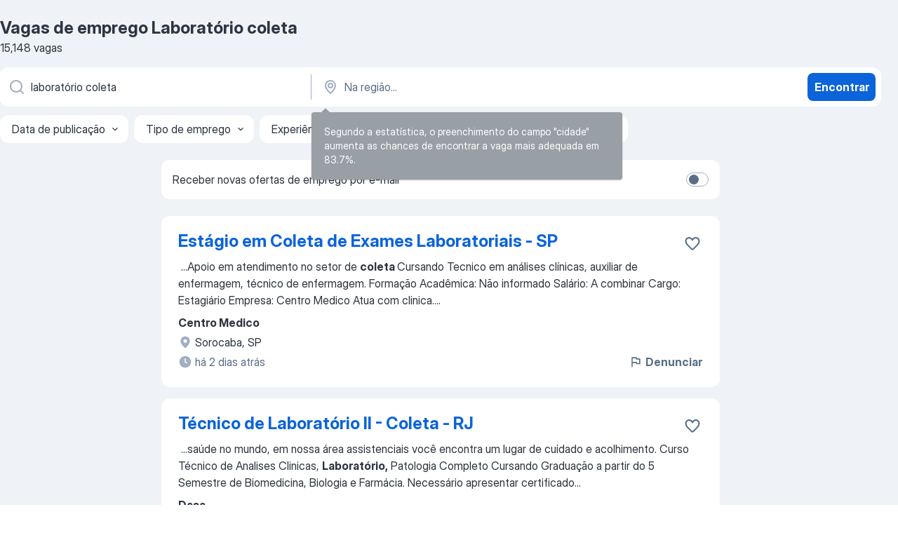

--- FILE ---
content_type: text/html
request_url: https://br.jooble.org/vagas-de-emprego-laborat%C3%B3rio-coleta
body_size: 84581
content:
<!DOCTYPE html><html lang="pt" xmlns="http://www.w3.org/1999/xhtml"><head><meta charset="utf-8"><link data-chunk="app" rel="stylesheet" href="/assets/app.fcd04f6cd55f4a15e104.css"><link data-chunk="SERP" rel="stylesheet" href="/assets/SERP.04657a1bc3acf7120258.css"><meta name="viewport" content="width=device-width,initial-scale=1.0,maximum-scale=5" /><meta property="og:site_name" content="Jooble" /><meta property="og:locale" content="pt" /><meta property="og:type" content="website" /><meta name="msvalidate.01" content="4E93DB804C5CCCD5B3AFF7486D4B2757" /><meta name="format-detection" content="telephone=no"><link rel="preconnect" href="https://www.googletagmanager.com" /><link rel="preconnect" href="https://www.google-analytics.com" /><link rel="dns-prefetch" href="https://www.google.com" /><link rel="dns-prefetch" href="https://apis.google.com" /><link rel="dns-prefetch" href="https://connect.facebook.net" /><link rel="dns-prefetch" href="https://www.facebook.com" /><link href="https://data-br.jooble.org/assets/fonts/inter-display.css" rel="stylesheet"><link href="https://data-br.jooble.org/assets/fonts/segoe.css" rel="stylesheet"><link rel="apple-touch-icon" href="/assets/images/favicon/ua/apple-touch-icon.png?v=4" /><link rel="apple-touch-icon" sizes="57x57" href="/assets/images/favicon/ua/apple-touch-icon-57x57.png?v=4" /><link rel="apple-touch-icon" sizes="60x60" href="/assets/images/favicon/ua/apple-touch-icon-60x60.png?v=4" /><link rel="apple-touch-icon" sizes="72x72" href="/assets/images/favicon/ua/apple-touch-icon-72x72.png?v=4" /><link rel="apple-touch-icon" sizes="76x76" href="/assets/images/favicon/ua/apple-touch-icon-76x76.png?v=4" /><link rel="apple-touch-icon" sizes="114x114" href="/assets/images/favicon/ua/apple-touch-icon-114x114.png?v=4" /><link rel="apple-touch-icon" sizes="120x120" href="/assets/images/favicon/ua/apple-touch-icon-120x120.png?v=4" /><link rel="apple-touch-icon" sizes="144x144" href="/assets/images/favicon/ua/apple-touch-icon-144x144.png?v=4" /><link rel="apple-touch-icon" sizes="152x152" href="/assets/images/favicon/ua/apple-touch-icon-152x152.png?v=4" /><link rel="apple-touch-icon" sizes="180x180" href="/assets/images/favicon/ua/apple-touch-icon-180x180.png?v=4" /><link rel="icon" type="image/png" sizes="16x16" href="/assets/images/favicon/ua/favicon-16x16.png?v=4"><link rel="icon" type="image/png" sizes="32x32" href="/assets/images/favicon/ua/favicon-32x32.png?v=4"><link rel="icon" type="image/png" sizes="48x48" href="/assets/images/favicon/ua/android-chrome-48x48.png?v=4"><link rel="icon" type="image/png" sizes="96x96" href="/assets/images/favicon/ua/android-chrome-96x96.png?v=4"><link rel="icon" type="image/png" sizes="144x144" href="/assets/images/favicon/ua/android-chrome-144x144.png?v=4"><link rel="icon" type="image/png" sizes="192x192" href="/assets/images/favicon/ua/android-chrome-192x192.png?v=4"><link rel="icon" type="image/png" sizes="194x194" href="/assets/images/favicon/ua/favicon-194x194.png?v=4"><link rel="icon" type="image/png" sizes="256x256" href="/assets/images/favicon/ua/android-chrome-256x256.png?v=4"><link rel="icon" type="image/png" sizes="384x384" href="/assets/images/favicon/ua/android-chrome-384x384.png?v=4"><link rel="icon" type="image/png" sizes="512x512" href="/assets/images/favicon/ua/android-chrome-512x512.png?v=4"><link rel="shortcut icon" type="image/x-icon" href="/assets/images/favicon/ua/favicon-ua.ico?v=4"><link rel="icon" href="/assets/images/favicon/ua/icon.svg?v=4" sizes="any" type="image/svg+xml"><meta name="msapplication-tooltip" content="Jooble"><meta name="msapplication-config" content="/browserconfig.xml"><meta name="msapplication-TileColor" content="#ffffff"><meta name="msapplication-TileImage" content="/assets/images/favicon/ua/mstile-144x144.png?v=4"><meta name="theme-color" content="#ffffff"><meta name="ir-site-verification-token" content="-1337664224"><script type="text/javascript" charset="utf-8">(function(g,o){g[o]=g[o]||function(){(g[o]['q']=g[o]['q']||[]).push(arguments)},g[o]['t']=1*new Date})(window,'_googCsa'); </script><script>!function(){if('PerformanceLongTaskTiming' in window) {var g=window.__tti={e:[]};g.o = new PerformanceObserver(function(l){g.e = g.e.concat(l.getEntries())});g.o.observe({entryTypes:['longtask']})}}();</script><script>!function(){var e,t,n,i,r={passive:!0,capture:!0},a=new Date,o=function(){i=[],t=-1,e=null,f(addEventListener)},c=function(i,r){e||(e=r,t=i,n=new Date,f(removeEventListener),u())},u=function(){if(t>=0&&t<n-a){var r={entryType:"first-input",name:e.type,target:e.target,cancelable:e.cancelable,startTime:e.timeStamp,processingStart:e.timeStamp+t};i.forEach((function(e){e(r)})),i=[]}},s=function(e){if(e.cancelable){var t=(e.timeStamp>1e12?new Date:performance.now())-e.timeStamp;"pointerdown"==e.type?function(e,t){var n=function(){c(e,t),a()},i=function(){a()},a=function(){removeEventListener("pointerup",n,r),removeEventListener("pointercancel",i,r)};addEventListener("pointerup",n,r),addEventListener("pointercancel",i,r)}(t,e):c(t,e)}},f=function(e){["mousedown","keydown","touchstart","pointerdown"].forEach((function(t){return e(t,s,r)}))},p="hidden"===document.visibilityState?0:1/0;addEventListener("visibilitychange",(function e(t){"hidden"===document.visibilityState&&(p=t.timeStamp,removeEventListener("visibilitychange",e,!0))}),!0);o(),self.webVitals={firstInputPolyfill:function(e){i.push(e),u()},resetFirstInputPolyfill:o,get firstHiddenTime(){return p}}}();</script><title data-rh="true">Vagas de Laboratório coleta (Urgente!) - 2026 - Jooble</title><link data-rh="true" rel="canonical" href="https://br.jooble.org/vagas-de-emprego-laborat%C3%B3rio-coleta"/><link data-rh="true" hreflang="pt-BR" rel="alternate" href="https://br.jooble.org/vagas-de-emprego-laborat%C3%B3rio-coleta"/><meta data-rh="true" name="keywords" content="Vagas de emprego Laboratório coleta"/><meta data-rh="true" name="description" content="Vagas de emprego novas para Laboratório coleta. Salário competitivo. Vagas de período integral, temporário ou meio período para Laboratório coleta. E-mail com alerta de vagas. O modo grátis, rápido e eficaz para achar emprego entre 309.000+ vagas atuais. Vagas de emprego nas melhores empresas brasileiras. Comece sua nova carreira agora!"/><meta data-rh="true" property="og:image" content="/assets/images/open_graph/og_image.png"/><meta data-rh="true" property="og:url" content="https://br.jooble.org/vagas-de-emprego-laborat%C3%B3rio-coleta"/><meta data-rh="true" property="og:title" content="Vagas de Laboratório coleta (Urgente!) - 2026 - Jooble"/><meta data-rh="true" property="og:description" content="Vagas de emprego novas para Laboratório coleta. Salário competitivo. Vagas de período integral, temporário ou meio período para Laboratório coleta. E-mail com alerta de vagas. O modo grátis, rápido e eficaz para achar emprego entre 309.000+ vagas atuais. Vagas de emprego nas melhores empresas brasileiras. Comece sua nova carreira agora!"/><script data-rh="true" type="application/ld+json">{"@context":"https://schema.org","@type":"BreadcrumbList","itemListElement":[[{"@type":"ListItem","position":1,"item":{"@id":"https://br.jooble.org","name":"Empregos"}},{"@type":"ListItem","position":2,"item":{"name":"Laboratório coleta"}}]]}</script><script data-rh="true" type="application/ld+json">{"@context":"https://schema.org","@type":"ItemList","numberOfItems":15148,"itemListElement":[[{"@type":"ListItem","position":1,"url":"https://br.jooble.org/jdp/1475933734639802639"},{"@type":"ListItem","position":2,"url":"https://br.jooble.org/jdp/-1855120639569608833"},{"@type":"ListItem","position":3,"url":"https://br.jooble.org/jdp/533612553481890185"},{"@type":"ListItem","position":4,"url":"https://br.jooble.org/jdp/4270283978626219798"},{"@type":"ListItem","position":5,"url":"https://br.jooble.org/desc/2202738275149872671"},{"@type":"ListItem","position":6,"url":"https://br.jooble.org/jdp/-4466916861194536581"},{"@type":"ListItem","position":7,"url":"https://br.jooble.org/jdp/1853952581797440870"},{"@type":"ListItem","position":8,"url":"https://br.jooble.org/jdp/2564825695719432034"},{"@type":"ListItem","position":9,"url":"https://br.jooble.org/jdp/1640238066702961813"},{"@type":"ListItem","position":10,"url":"https://br.jooble.org/jdp/-2726419516672089797"},{"@type":"ListItem","position":11,"url":"https://br.jooble.org/jdp/-3908762903947744856"},{"@type":"ListItem","position":12,"url":"https://br.jooble.org/jdp/-2861696010517822962"},{"@type":"ListItem","position":13,"url":"https://br.jooble.org/jdp/2681608581403891113"},{"@type":"ListItem","position":14,"url":"https://br.jooble.org/jdp/3937539095202709756"},{"@type":"ListItem","position":15,"url":"https://br.jooble.org/jdp/1880684530063425938"},{"@type":"ListItem","position":16,"url":"https://br.jooble.org/jdp/3059100889847533738"},{"@type":"ListItem","position":17,"url":"https://br.jooble.org/jdp/-8670312981775240591"},{"@type":"ListItem","position":18,"url":"https://br.jooble.org/jdp/-5708052632844338735"},{"@type":"ListItem","position":19,"url":"https://br.jooble.org/desc/9218627621413347980"},{"@type":"ListItem","position":20,"url":"https://br.jooble.org/jdp/-9086680146781972705"},{"@type":"ListItem","position":21,"url":"https://br.jooble.org/jdp/1456894003407564698"},{"@type":"ListItem","position":22,"url":"https://br.jooble.org/jdp/-1826119670883452515"},{"@type":"ListItem","position":23,"url":"https://br.jooble.org/jdp/3354271503038281986"},{"@type":"ListItem","position":24,"url":"https://br.jooble.org/jdp/4480405378682965884"},{"@type":"ListItem","position":25,"url":"https://br.jooble.org/desc/-4768664388948171530"},{"@type":"ListItem","position":26,"url":"https://br.jooble.org/jdp/4841896680744502315"},{"@type":"ListItem","position":27,"url":"https://br.jooble.org/jdp/91885240176021325"},{"@type":"ListItem","position":28,"url":"https://br.jooble.org/jdp/-3897991888391747025"},{"@type":"ListItem","position":29,"url":"https://br.jooble.org/desc/6426404938334650188"},{"@type":"ListItem","position":30,"url":"https://br.jooble.org/jdp/-5330343384467465397"}]]}</script></head><body ondragstart="return false"><div id="app"><div class="zR2N9v"><div class="_1G2nM4"><div></div><div id="serpContainer" class="_0CG45k"><div class="+MdXgT"><header class="VavEB9"><div class="qD9dwK"><h1 class="_518B8Z">Vagas de emprego Laboratório coleta</h1><div company="p" class="cXVOTD">15.148 vagas</div></div><div class=""><form class="CXE+FW" data-test-name="_searchForm"><div class="tXoMlu"><div class="kySr3o EIHqTW"><div class="H-KSNn"><div class="Y6LTZC RKazSn"><div class="_0vIToK"><svg class="BC4g2E abyhUO gexuVd kPZVKg"><use xlink:href="/assets/sprite.1oxueCVBzlo-hocQRlhy.svg#icon-magnifier-usage"></use></svg><input id="input_:R55j8h:" class="_2cXMBT aHpE4r _5sX2B+" placeholder="Estou procurando vagas..." type="text" spellcheck="false" name="keyword" autoComplete="off" autoCapitalize="off" data-test-name="_searchFormKeywordInput" aria-label="Especifique que emprego você está procurando" value="laboratório coleta"/></div></div></div></div><div class="kySr3o _9+Weu7"><div class="H-KSNn"><div class="Y6LTZC RKazSn"><div class="_0vIToK"><svg class="BC4g2E abyhUO gexuVd kPZVKg"><use xlink:href="/assets/sprite.1oxueCVBzlo-hocQRlhy.svg#icon-map_marker-usage"></use></svg><input id="tbRegion" class="_2cXMBT aHpE4r _5sX2B+" placeholder="Na região..." type="text" spellcheck="false" name="region" autoComplete="off" autoCapitalize="off" data-test-name="_searchFormRegionInput" aria-label="Indique a cidade na qual está buscando emprego" value=""/></div></div></div></div></div><button type="submit" class="VMdYVt i6dNg1 oUsVL7 xVPKbj ZuTpxY">Encontrar</button></form></div><div class="p7hDF8"><div class="apmZrt" data-test-name="_smartTagsFilter" role="region" aria-label="Filters"><button type="button" class="wYznI5"><span class="_1apRDx">Data de publicação</span><svg class="KaSFrq DuJhnH GM7Sgs _398Jb4"><use xlink:href="/assets/sprite.1oxueCVBzlo-hocQRlhy.svg#icon-chevron_down-usage"></use></svg></button><button type="button" class="wYznI5"><span class="_1apRDx">Tipo de emprego</span><svg class="KaSFrq DuJhnH GM7Sgs _398Jb4"><use xlink:href="/assets/sprite.1oxueCVBzlo-hocQRlhy.svg#icon-chevron_down-usage"></use></svg></button><button type="button" class="wYznI5"><span class="_1apRDx">Experiência de trabalho</span><svg class="KaSFrq DuJhnH GM7Sgs _398Jb4"><use xlink:href="/assets/sprite.1oxueCVBzlo-hocQRlhy.svg#icon-chevron_down-usage"></use></svg></button><button type="button" class="wYznI5"><span class="_1apRDx">Posicionamento</span><svg class="KaSFrq DuJhnH GM7Sgs _398Jb4"><use xlink:href="/assets/sprite.1oxueCVBzlo-hocQRlhy.svg#icon-chevron_down-usage"></use></svg></button><button type="button" class="wYznI5"><span class="_1apRDx">Faixa salarial</span><svg class="KaSFrq DuJhnH GM7Sgs _398Jb4"><use xlink:href="/assets/sprite.1oxueCVBzlo-hocQRlhy.svg#icon-chevron_down-usage"></use></svg></button></div></div></header><div class="y+s7YY"><div class="Amjssv"><main class="toVmC+" role="main"><div class="NeCPdn" id="topBarContainer"><div class="dKIuea"><div class="pfddcp xPgV1+"><div class="Z7rxKJ"><span class="ahUpuK">Receber novas ofertas de emprego por e-mail</span><div class="rV3P9b H6hBvI RDT4pD seXaaO"><input id="SubscriptionSwitcher" type="checkbox" tabindex="-1" aria-label="SubscriptionSwitcher"/><label for="SubscriptionSwitcher" tabindex="0" role="switch" aria-checked="false" data-focus-target="SubscriptionSwitcher"><span data-switch="pill" data-caption="false"><span data-switch="round"></span></span></label></div></div></div></div></div><div class="bXbgrv" id="serpContent"><div><div class="infinite-scroll-component__outerdiv"><div class="infinite-scroll-component ZbPfXY _serpContentBlock" style="height:auto;overflow:auto;-webkit-overflow-scrolling:touch"><div><ul class="kiBEcn"><li></li><li><div id="1475933734639802639" data-test-name="_jobCard" class="+n4WEb rHG1ci"><div class="_9q4Aij"><h2 class="jA9gFS dUatPc"><a class="_8w9Ce2 tUC4Fj _6i4Nb0 wtCvxI job_card_link" target="_blank" href="https://br.jooble.org/jdp/1475933734639802639">Estágio em Coleta de Exames Laboratoriais - SP</a></h2><div class="_5A-eEY"><div class="Bdpujj"><button type="button" class="ZapzXe _9WpygY XEfYdx JFkX+L vMdXr7 RNbuqd" data-test-name="jobFavoritesButton__1475933734639802639" aria-label="Salvar a vaga nos favoritos"><span class="H2e2t1 +gVFyQ"><svg class="KaSFrq JAzKjj _0ng4na"><use xlink:href="/assets/sprite.1oxueCVBzlo-hocQRlhy.svg#icon-heart_outline-usage"></use></svg></span></button></div></div></div><div><div class="QZH8mt"><div class="GEyos4">&nbsp;...<span>Apoio em atendimento no setor de </span><b>coleta </b><span>Cursando Tecnico em análises clínicas, auxiliar de enfermagem, técnico de enfermagem. 
 Formação Acadêmica: 
 Não informado 
 Salário: 
 A combinar 
 Cargo: 
 Estagiário 
 Empresa: 
 Centro Medico 
 Atua com clinica.</span>...&nbsp;</div><div class="rvi8+s"></div></div><div class="L4BhzZ wrapper__new_tags_design bLrJMm"><div class="j+648w"><button type="button" class="ZapzXe _9WpygY JFkX+L vMdXr7 _9ofHq7" data-test-name="_reportJobButtonSerp"><span class="H2e2t1 w87w0E"><svg class="KaSFrq xY3sEm _0ng4na cS9jE1"><use xlink:href="/assets/sprite.1oxueCVBzlo-hocQRlhy.svg#icon-flag-usage"></use></svg></span>Denunciar</button></div><div class="E6E0jY"><div class="pXyhD4 VeoRvG"><div class="heru4z"><p class="z6WlhX" data-test-name="_companyName">Centro Medico</p></div></div><div class="blapLw gj1vO6 fhg31q nxYYVJ" tabindex="-1"><svg class="BC4g2E c6AqqO gexuVd kE3ssB DlQ0Ty icon_gray_soft mdorqd"><use xlink:href="/assets/sprite.1oxueCVBzlo-hocQRlhy.svg#icon-map_marker_filled-usage"></use></svg><div class="caption NTRJBV">Sorocaba, SP</div></div><div class="blapLw gj1vO6 fhg31q fGYTou"><svg class="BC4g2E c6AqqO gexuVd kE3ssB DlQ0Ty icon_gray_soft jjtReA"><use xlink:href="/assets/sprite.1oxueCVBzlo-hocQRlhy.svg#icon-clock_filled-usage"></use></svg><div class="caption Vk-5Da">há 2 dias atrás</div></div></div></div></div></div></li><li><div id="-1855120639569608833" data-test-name="_jobCard" class="+n4WEb rHG1ci"><div class="_9q4Aij"><h2 class="jA9gFS dUatPc"><a class="_8w9Ce2 tUC4Fj _6i4Nb0 wtCvxI job_card_link" target="_blank" href="https://br.jooble.org/jdp/-1855120639569608833">Técnico de Laboratório II - Coleta - RJ</a></h2><div class="_5A-eEY"><div class="Bdpujj"><button type="button" class="ZapzXe _9WpygY XEfYdx JFkX+L vMdXr7 RNbuqd" data-test-name="jobFavoritesButton__-1855120639569608833" aria-label="Salvar a vaga nos favoritos"><span class="H2e2t1 +gVFyQ"><svg class="KaSFrq JAzKjj _0ng4na"><use xlink:href="/assets/sprite.1oxueCVBzlo-hocQRlhy.svg#icon-heart_outline-usage"></use></svg></span></button></div></div></div><div><div class="QZH8mt"><div class="GEyos4">&nbsp;...<span>saúde no mundo, em nossa área assistenciais você encontra um lugar de cuidado e acolhimento. Curso Técnico de Analises Clinicas, </span><b>Laboratório,</b><span> Patologia Completo Cursando Graduação a partir do 5 Semestre de Biomedicina, Biologia e Farmácia. Necessário apresentar certificado</span>...&nbsp;</div><div class="rvi8+s"></div></div><div class="L4BhzZ wrapper__new_tags_design bLrJMm"><div class="j+648w"><button type="button" class="ZapzXe _9WpygY JFkX+L vMdXr7 _9ofHq7" data-test-name="_reportJobButtonSerp"><span class="H2e2t1 w87w0E"><svg class="KaSFrq xY3sEm _0ng4na cS9jE1"><use xlink:href="/assets/sprite.1oxueCVBzlo-hocQRlhy.svg#icon-flag-usage"></use></svg></span>Denunciar</button></div><div class="E6E0jY"><div class="pXyhD4 VeoRvG"><div class="heru4z"><p class="z6WlhX" data-test-name="_companyName">Dasa</p></div></div><div class="blapLw gj1vO6 fhg31q nxYYVJ" tabindex="-1"><svg class="BC4g2E c6AqqO gexuVd kE3ssB DlQ0Ty icon_gray_soft mdorqd"><use xlink:href="/assets/sprite.1oxueCVBzlo-hocQRlhy.svg#icon-map_marker_filled-usage"></use></svg><div class="caption NTRJBV">Rio de Janeiro, RJ</div></div><div class="blapLw gj1vO6 fhg31q fGYTou"><svg class="BC4g2E c6AqqO gexuVd kE3ssB DlQ0Ty icon_gray_soft jjtReA"><use xlink:href="/assets/sprite.1oxueCVBzlo-hocQRlhy.svg#icon-clock_filled-usage"></use></svg><div class="caption Vk-5Da">há 2 dias atrás</div></div></div></div></div></div></li><li><div id="533612553481890185" data-test-name="_jobCard" class="+n4WEb rHG1ci"><div class="_9q4Aij"><h2 class="jA9gFS dUatPc"><a class="_8w9Ce2 tUC4Fj _6i4Nb0 wtCvxI job_card_link" target="_blank" href="https://br.jooble.org/jdp/533612553481890185">Analista de Laboratorio</a></h2><div class="_5A-eEY"><div class="Bdpujj"><button type="button" class="ZapzXe _9WpygY XEfYdx JFkX+L vMdXr7 RNbuqd" data-test-name="jobFavoritesButton__533612553481890185" aria-label="Salvar a vaga nos favoritos"><span class="H2e2t1 +gVFyQ"><svg class="KaSFrq JAzKjj _0ng4na"><use xlink:href="/assets/sprite.1oxueCVBzlo-hocQRlhy.svg#icon-heart_outline-usage"></use></svg></span></button></div></div></div><div><div class="QZH8mt"><div class="GEyos4">&nbsp;...<span>. Autorização de convênios. 
Realizar </span><b>coleta </b><span>de amostras biológicas, como sangue, secreções</span>...&nbsp;&nbsp;...<span>. 
Executar procedimentos </span><b>laboratoriais,</b><span> como preparo e processamento de amostras</span>...&nbsp;&nbsp;...<span>biossegurança e controle de qualidade </span><b>laboratorial.</b><span> 
Operação de equipamentos laboratoriais</span>...&nbsp;</div><div class="rvi8+s"></div></div><div class="L4BhzZ wrapper__new_tags_design bLrJMm"><div class="j+648w"><button type="button" class="ZapzXe _9WpygY JFkX+L vMdXr7 _9ofHq7" data-test-name="_reportJobButtonSerp"><span class="H2e2t1 w87w0E"><svg class="KaSFrq xY3sEm _0ng4na cS9jE1"><use xlink:href="/assets/sprite.1oxueCVBzlo-hocQRlhy.svg#icon-flag-usage"></use></svg></span>Denunciar</button><img src="/css/images/plogo/15790.gif" class="yUFQEM" aria-hidden="true" alt="dteCompanyLogo"/></div><div class="E6E0jY"><div class="pXyhD4 VeoRvG"><div class="heru4z"><p class="z6WlhX" data-test-name="_companyName">CLINICA SÃO JOSE</p></div></div><div class="blapLw gj1vO6 fhg31q nxYYVJ" tabindex="-1"><svg class="BC4g2E c6AqqO gexuVd kE3ssB DlQ0Ty icon_gray_soft mdorqd"><use xlink:href="/assets/sprite.1oxueCVBzlo-hocQRlhy.svg#icon-map_marker_filled-usage"></use></svg><div class="caption NTRJBV">Ribeirão das Neves, MG</div></div><div class="blapLw gj1vO6 fhg31q fGYTou"><svg class="BC4g2E c6AqqO gexuVd kE3ssB DlQ0Ty icon_gray_soft jjtReA"><use xlink:href="/assets/sprite.1oxueCVBzlo-hocQRlhy.svg#icon-clock_filled-usage"></use></svg><div class="caption Vk-5Da">há 14 dias atrás</div></div></div></div></div></div></li><li><div id="4270283978626219798" data-test-name="_jobCard" class="+n4WEb rHG1ci"><div class="_9q4Aij"><h2 class="jA9gFS dUatPc"><a class="_8w9Ce2 tUC4Fj _6i4Nb0 wtCvxI job_card_link" target="_blank" href="https://br.jooble.org/jdp/4270283978626219798">Técnico de Enfermagem de Laboratório e Coleta</a></h2><div class="_5A-eEY"><div class="Bdpujj"><button type="button" class="ZapzXe _9WpygY XEfYdx JFkX+L vMdXr7 RNbuqd" data-test-name="jobFavoritesButton__4270283978626219798" aria-label="Salvar a vaga nos favoritos"><span class="H2e2t1 +gVFyQ"><svg class="KaSFrq JAzKjj _0ng4na"><use xlink:href="/assets/sprite.1oxueCVBzlo-hocQRlhy.svg#icon-heart_outline-usage"></use></svg></span></button></div></div></div><div><div class="QZH8mt"><div class="GEyos4">&nbsp;...<span>Técnico de Enfermagem de </span><b>Laboratório e Coleta </b><span> Horário:  VOLANTE (necessário total disponibilidade de horários)
 Local:  Hospital Unimed Balneário Camboriú/SC 
 Departamento:  Urianálise 
 Requisitos: 
 Ensino Médio Completo com Curso Técnico em Enfermagem; 
 Registro</span>...&nbsp;</div><div class="rvi8+s"></div></div><div class="L4BhzZ wrapper__new_tags_design bLrJMm"><div class="j+648w"><button type="button" class="ZapzXe _9WpygY JFkX+L vMdXr7 _9ofHq7" data-test-name="_reportJobButtonSerp"><span class="H2e2t1 w87w0E"><svg class="KaSFrq xY3sEm _0ng4na cS9jE1"><use xlink:href="/assets/sprite.1oxueCVBzlo-hocQRlhy.svg#icon-flag-usage"></use></svg></span>Denunciar</button></div><div class="E6E0jY"><div class="pXyhD4 VeoRvG"><div class="heru4z"><p class="z6WlhX" data-test-name="_companyName">Unimed Litoral</p></div></div><div class="blapLw gj1vO6 fhg31q nxYYVJ" tabindex="-1"><svg class="BC4g2E c6AqqO gexuVd kE3ssB DlQ0Ty icon_gray_soft mdorqd"><use xlink:href="/assets/sprite.1oxueCVBzlo-hocQRlhy.svg#icon-map_marker_filled-usage"></use></svg><div class="caption NTRJBV">Balneário Camboriú, SC</div></div><div class="blapLw gj1vO6 fhg31q fGYTou"><svg class="BC4g2E c6AqqO gexuVd kE3ssB DlQ0Ty icon_gray_soft jjtReA"><use xlink:href="/assets/sprite.1oxueCVBzlo-hocQRlhy.svg#icon-clock_filled-usage"></use></svg><div class="caption Vk-5Da">há 7 dias atrás</div></div></div></div></div></div></li><li><div id="2202738275149872671" data-test-name="_jobCard" class="+n4WEb rHG1ci"><div class="_9q4Aij"><h2 class="jA9gFS dUatPc"><a class="_8w9Ce2 tUC4Fj _6i4Nb0 wtCvxI job_card_link" target="_blank" rel="noopener nofollow" href="https://br.jooble.org/desc/2202738275149872671">Assistente De Laboratório - Coleta</a></h2><div class="_5A-eEY"><div class="Bdpujj"><button type="button" class="ZapzXe _9WpygY XEfYdx JFkX+L vMdXr7 RNbuqd" data-test-name="jobFavoritesButton__2202738275149872671" aria-label="Salvar a vaga nos favoritos"><span class="H2e2t1 +gVFyQ"><svg class="KaSFrq JAzKjj _0ng4na"><use xlink:href="/assets/sprite.1oxueCVBzlo-hocQRlhy.svg#icon-heart_outline-usage"></use></svg></span></button></div></div></div><div><div class="QZH8mt"><p class="b97WnG">R$ 1.660 a R$ 2.355 mensal</p><div class="GEyos4"><b>Laboratório </b><span>de Análises Clínicas com 10 unidades em Porto Alegre e grande Porto Alegre.
 Empresa do setor de Saúde / Clínica, porte Pequeno</span>...&nbsp;&nbsp;...<span>4H DIÁRIAS)
 Profissional versátil para:
 Realização de </span><b>coleta </b><span>de material biológico: sangue, secreções, teste de paternidade</span>...&nbsp;</div><div class="rvi8+s"></div></div><div class="L4BhzZ wrapper__new_tags_design bLrJMm"><div class="j+648w"><button type="button" class="ZapzXe _9WpygY JFkX+L vMdXr7 _9ofHq7" data-test-name="_reportJobButtonSerp"><span class="H2e2t1 w87w0E"><svg class="KaSFrq xY3sEm _0ng4na cS9jE1"><use xlink:href="/assets/sprite.1oxueCVBzlo-hocQRlhy.svg#icon-flag-usage"></use></svg></span>Denunciar</button></div><div class="E6E0jY"><div class="blapLw gj1vO6 fhg31q nxYYVJ" tabindex="-1"><svg class="BC4g2E c6AqqO gexuVd kE3ssB DlQ0Ty icon_gray_soft mdorqd"><use xlink:href="/assets/sprite.1oxueCVBzlo-hocQRlhy.svg#icon-map_marker_filled-usage"></use></svg><div class="caption NTRJBV">Porto Alegre, RS</div></div><div class="blapLw gj1vO6 fhg31q fGYTou"><svg class="BC4g2E c6AqqO gexuVd kE3ssB DlQ0Ty icon_gray_soft jjtReA"><use xlink:href="/assets/sprite.1oxueCVBzlo-hocQRlhy.svg#icon-clock_filled-usage"></use></svg><div class="caption Vk-5Da"> Há 2 meses atrás</div></div></div></div></div></div></li><li><div id="-4466916861194536581" data-test-name="_jobCard" class="+n4WEb rHG1ci"><div class="_9q4Aij"><h2 class="jA9gFS dUatPc"><a class="_8w9Ce2 tUC4Fj _6i4Nb0 wtCvxI job_card_link" target="_blank" href="https://br.jooble.org/jdp/-4466916861194536581">Técnico Laboratório - Eletrônica</a></h2><div class="_5A-eEY"><div class="Bdpujj"><button type="button" class="ZapzXe _9WpygY XEfYdx JFkX+L vMdXr7 RNbuqd" data-test-name="jobFavoritesButton__-4466916861194536581" aria-label="Salvar a vaga nos favoritos"><span class="H2e2t1 +gVFyQ"><svg class="KaSFrq JAzKjj _0ng4na"><use xlink:href="/assets/sprite.1oxueCVBzlo-hocQRlhy.svg#icon-heart_outline-usage"></use></svg></span></button></div></div></div><div><div class="QZH8mt"><div class="GEyos4">&nbsp;...<span>de entrada e saída de equipamentos. 
- Elaboração de relatórios técnicos, ofícios e laudos. 
- Execução de testes e ensaios em </span><b>laboratório </b><span>
- Manutenção e instalação interna (CFTV, rede, telefonia, tomadas, portões etc.). 
- Apoio técnico às equipes de campo e possibilidade</span>...&nbsp;</div><div class="rvi8+s"></div></div><div class="L4BhzZ wrapper__new_tags_design bLrJMm"><div class="j+648w"><button type="button" class="ZapzXe _9WpygY JFkX+L vMdXr7 _9ofHq7" data-test-name="_reportJobButtonSerp"><span class="H2e2t1 w87w0E"><svg class="KaSFrq xY3sEm _0ng4na cS9jE1"><use xlink:href="/assets/sprite.1oxueCVBzlo-hocQRlhy.svg#icon-flag-usage"></use></svg></span>Denunciar</button><img src="/css/images/plogo/15790.gif" class="yUFQEM" aria-hidden="true" alt="dteCompanyLogo"/></div><div class="E6E0jY"><div class="pXyhD4 VeoRvG"><div class="heru4z"><p class="z6WlhX" data-test-name="_companyName">GARRA TRAFFIC</p></div></div><div class="blapLw gj1vO6 fhg31q nxYYVJ" tabindex="-1"><svg class="BC4g2E c6AqqO gexuVd kE3ssB DlQ0Ty icon_gray_soft mdorqd"><use xlink:href="/assets/sprite.1oxueCVBzlo-hocQRlhy.svg#icon-map_marker_filled-usage"></use></svg><div class="caption NTRJBV">Belo Horizonte, MG</div></div><div class="blapLw gj1vO6 fhg31q fGYTou"><svg class="BC4g2E c6AqqO gexuVd kE3ssB DlQ0Ty icon_gray_soft jjtReA"><use xlink:href="/assets/sprite.1oxueCVBzlo-hocQRlhy.svg#icon-clock_filled-usage"></use></svg><div class="caption Vk-5Da">há 3 dias atrás</div></div></div></div></div></div></li><li><div id="1853952581797440870" data-test-name="_jobCard" class="+n4WEb rHG1ci"><div class="_9q4Aij"><h2 class="jA9gFS dUatPc"><a class="_8w9Ce2 tUC4Fj _6i4Nb0 wtCvxI job_card_link" target="_blank" href="https://br.jooble.org/jdp/1853952581797440870">Auxiliar de Laboratório - Coleta de Sangue (Seg à Sáb)</a></h2><div class="_5A-eEY"><div class="Bdpujj"><button type="button" class="ZapzXe _9WpygY XEfYdx JFkX+L vMdXr7 RNbuqd" data-test-name="jobFavoritesButton__1853952581797440870" aria-label="Salvar a vaga nos favoritos"><span class="H2e2t1 +gVFyQ"><svg class="KaSFrq JAzKjj _0ng4na"><use xlink:href="/assets/sprite.1oxueCVBzlo-hocQRlhy.svg#icon-heart_outline-usage"></use></svg></span></button></div></div></div><div><div class="QZH8mt"><p class="b97WnG">R$ 324</p><div class="GEyos4">&nbsp;...<span>Descrição  :  Atividades: Será responsável pela </span><b>coleta </b><span>de sangue dos pacientes no </span><b>laboratório </b><span>de coleta na Unidade do Água Verde, triagem e encaminhamento de materiais biológicos, visando a disponibilização das amostras de forma correta para todos os setores do laboratório</span>...&nbsp;</div><div class="rvi8+s"></div></div><div class="L4BhzZ wrapper__new_tags_design bLrJMm"><div class="j+648w"><button type="button" class="ZapzXe _9WpygY JFkX+L vMdXr7 _9ofHq7" data-test-name="_reportJobButtonSerp"><span class="H2e2t1 w87w0E"><svg class="KaSFrq xY3sEm _0ng4na cS9jE1"><use xlink:href="/assets/sprite.1oxueCVBzlo-hocQRlhy.svg#icon-flag-usage"></use></svg></span>Denunciar</button></div><div class="E6E0jY"><div class="pXyhD4 VeoRvG"><div class="heru4z"><p class="z6WlhX" data-test-name="_companyName">Paraná Clínicas</p></div></div><div class="blapLw gj1vO6 fhg31q nxYYVJ" tabindex="-1"><svg class="BC4g2E c6AqqO gexuVd kE3ssB DlQ0Ty icon_gray_soft mdorqd"><use xlink:href="/assets/sprite.1oxueCVBzlo-hocQRlhy.svg#icon-map_marker_filled-usage"></use></svg><div class="caption NTRJBV">Curitiba, PR</div></div><div class="blapLw gj1vO6 fhg31q fGYTou"><svg class="BC4g2E c6AqqO gexuVd kE3ssB DlQ0Ty icon_gray_soft jjtReA"><use xlink:href="/assets/sprite.1oxueCVBzlo-hocQRlhy.svg#icon-clock_filled-usage"></use></svg><div class="caption Vk-5Da">há 12 dias atrás</div></div></div></div></div></div></li><li><div class="li6YgU" style="--ew-button-color:#F7F6F2;--ew-button-background-color:#014EFE"></div></li><li></li><li><div id="2564825695719432034" data-test-name="_jobCard" class="+n4WEb rHG1ci"><div class="_9q4Aij"><h2 class="jA9gFS dUatPc"><a class="_8w9Ce2 tUC4Fj _6i4Nb0 wtCvxI job_card_link" target="_blank" href="https://br.jooble.org/jdp/2564825695719432034">Técnico de Coleta (Laboratório de Análises Clínicas)</a></h2><div class="_5A-eEY"><div class="Bdpujj"><button type="button" class="ZapzXe _9WpygY XEfYdx JFkX+L vMdXr7 RNbuqd" data-test-name="jobFavoritesButton__2564825695719432034" aria-label="Salvar a vaga nos favoritos"><span class="H2e2t1 +gVFyQ"><svg class="KaSFrq JAzKjj _0ng4na"><use xlink:href="/assets/sprite.1oxueCVBzlo-hocQRlhy.svg#icon-heart_outline-usage"></use></svg></span></button></div></div></div><div><div class="QZH8mt"><p class="b97WnG">R$ 2.075 a R$ 3.000 mensal</p><div class="GEyos4">&nbsp;...<span>Tempo de experiência:  Entre 1 e 3 anos 
 HABILIDADES 
 Conhecimento em biossegurança e boas práticas </span><b>laboratoriais </b><span>
 Experiência prévia com </span><b>coleta laboratorial </b><span>(vacutainer, seringa, scalp, entre outros métodos)
 Curso Técnico em Enfermagem ou Técnico em Análises Clínicas</span>...&nbsp;</div><div class="rvi8+s"></div></div><div class="L4BhzZ wrapper__new_tags_design bLrJMm"><div class="j+648w"><button type="button" class="ZapzXe _9WpygY JFkX+L vMdXr7 _9ofHq7" data-test-name="_reportJobButtonSerp"><span class="H2e2t1 w87w0E"><svg class="KaSFrq xY3sEm _0ng4na cS9jE1"><use xlink:href="/assets/sprite.1oxueCVBzlo-hocQRlhy.svg#icon-flag-usage"></use></svg></span>Denunciar</button></div><div class="E6E0jY"><div class="blapLw gj1vO6 fhg31q nxYYVJ" tabindex="-1"><svg class="BC4g2E c6AqqO gexuVd kE3ssB DlQ0Ty icon_gray_soft mdorqd"><use xlink:href="/assets/sprite.1oxueCVBzlo-hocQRlhy.svg#icon-map_marker_filled-usage"></use></svg><div class="caption NTRJBV">São Paulo, SP</div></div><div class="blapLw gj1vO6 fhg31q fGYTou"><svg class="BC4g2E c6AqqO gexuVd kE3ssB DlQ0Ty icon_gray_soft jjtReA"><use xlink:href="/assets/sprite.1oxueCVBzlo-hocQRlhy.svg#icon-clock_filled-usage"></use></svg><div class="caption Vk-5Da"> Há 2 meses atrás</div></div></div></div></div></div></li><li><div id="1640238066702961813" data-test-name="_jobCard" class="+n4WEb rHG1ci"><div class="_9q4Aij"><h2 class="jA9gFS dUatPc"><a class="_8w9Ce2 tUC4Fj _6i4Nb0 wtCvxI job_card_link" target="_blank" href="https://br.jooble.org/jdp/1640238066702961813">Banco de Talentos Técnico(a) de Laboratório Coleta - Jequié/BA</a></h2><div class="_5A-eEY"><div class="Bdpujj"><button type="button" class="ZapzXe _9WpygY XEfYdx JFkX+L vMdXr7 RNbuqd" data-test-name="jobFavoritesButton__1640238066702961813" aria-label="Salvar a vaga nos favoritos"><span class="H2e2t1 +gVFyQ"><svg class="KaSFrq JAzKjj _0ng4na"><use xlink:href="/assets/sprite.1oxueCVBzlo-hocQRlhy.svg#icon-heart_outline-usage"></use></svg></span></button></div></div></div><div><div class="QZH8mt"><div class="GEyos4">&nbsp;...<span>atribuições 
 Responsabilidades e Atribuições 
~ Realizar as atividades Técnicas e atividades do Pré analítico do </span><b>laboratório,</b><span> realizando o cadastro, a </span><b>coleta </b><span>/triagem, controlando a temperatura das amostras, processando exames manuais ou automatizados, atuando no</span>...&nbsp;</div><div class="rvi8+s"></div></div><div class="L4BhzZ wrapper__new_tags_design bLrJMm"><div class="j+648w"><button type="button" class="ZapzXe _9WpygY JFkX+L vMdXr7 _9ofHq7" data-test-name="_reportJobButtonSerp"><span class="H2e2t1 w87w0E"><svg class="KaSFrq xY3sEm _0ng4na cS9jE1"><use xlink:href="/assets/sprite.1oxueCVBzlo-hocQRlhy.svg#icon-flag-usage"></use></svg></span>Denunciar</button></div><div class="E6E0jY"><div class="pXyhD4 VeoRvG"><div class="heru4z"><p class="z6WlhX" data-test-name="_companyName">AFIP - Associação Fundo de Incentivo à Pesquisa</p></div></div><div class="blapLw gj1vO6 fhg31q nxYYVJ" tabindex="-1"><svg class="BC4g2E c6AqqO gexuVd kE3ssB DlQ0Ty icon_gray_soft mdorqd"><use xlink:href="/assets/sprite.1oxueCVBzlo-hocQRlhy.svg#icon-map_marker_filled-usage"></use></svg><div class="caption NTRJBV">Jequié, BA</div></div><div class="blapLw gj1vO6 fhg31q fGYTou"><svg class="BC4g2E c6AqqO gexuVd kE3ssB DlQ0Ty icon_gray_soft jjtReA"><use xlink:href="/assets/sprite.1oxueCVBzlo-hocQRlhy.svg#icon-clock_filled-usage"></use></svg><div class="caption Vk-5Da">há 4 horas atrás<span class="TJqLwY">Nova</span></div></div></div></div></div></div></li><li><div id="-2726419516672089797" data-test-name="_jobCard" class="+n4WEb rHG1ci"><div class="_9q4Aij"><h2 class="jA9gFS dUatPc"><a class="_8w9Ce2 tUC4Fj _6i4Nb0 wtCvxI job_card_link" target="_blank" href="https://br.jooble.org/jdp/-2726419516672089797">Técnico de Enfermagem Laboratório- Coleta de Exames</a></h2><div class="_5A-eEY"><div class="Bdpujj"><button type="button" class="ZapzXe _9WpygY XEfYdx JFkX+L vMdXr7 RNbuqd" data-test-name="jobFavoritesButton__-2726419516672089797" aria-label="Salvar a vaga nos favoritos"><span class="H2e2t1 +gVFyQ"><svg class="KaSFrq JAzKjj _0ng4na"><use xlink:href="/assets/sprite.1oxueCVBzlo-hocQRlhy.svg#icon-heart_outline-usage"></use></svg></span></button></div></div></div><div><div class="QZH8mt"><p class="b97WnG">R$ 3.570,43</p><div class="GEyos4"> Descrição 

 Local de trabalho:  São Paulo, SP 
 Regime de contratação de tipo:  Temporário 
 Jornada:  Período Integral 
 Nível hierárquico:  Auxiliar   
 Requisitos  
  Escolaridade Mínima: Curso Técnico 
  Benefícios adicionais  
 
 VT 
 Refeição no local...</div><div class="rvi8+s"></div></div><div class="L4BhzZ wrapper__new_tags_design bLrJMm"><div class="j+648w"><button type="button" class="ZapzXe _9WpygY JFkX+L vMdXr7 _9ofHq7" data-test-name="_reportJobButtonSerp"><span class="H2e2t1 w87w0E"><svg class="KaSFrq xY3sEm _0ng4na cS9jE1"><use xlink:href="/assets/sprite.1oxueCVBzlo-hocQRlhy.svg#icon-flag-usage"></use></svg></span>Denunciar</button></div><div class="E6E0jY"><div class="pXyhD4 VeoRvG"><div class="heru4z"><p class="z6WlhX" data-test-name="_companyName">LUANDRE SERVICOS TEMPORARIOS LTDA. (C-I)</p></div></div><div class="blapLw gj1vO6 fhg31q nxYYVJ" tabindex="-1"><svg class="BC4g2E c6AqqO gexuVd kE3ssB DlQ0Ty icon_gray_soft mdorqd"><use xlink:href="/assets/sprite.1oxueCVBzlo-hocQRlhy.svg#icon-map_marker_filled-usage"></use></svg><div class="caption NTRJBV">São Paulo, SP</div></div><div class="blapLw gj1vO6 fhg31q fGYTou"><svg class="BC4g2E c6AqqO gexuVd kE3ssB DlQ0Ty icon_gray_soft jjtReA"><use xlink:href="/assets/sprite.1oxueCVBzlo-hocQRlhy.svg#icon-clock_filled-usage"></use></svg><div class="caption Vk-5Da"> Há 2 meses atrás</div></div></div></div></div></div></li><li><div id="-3908762903947744856" data-test-name="_jobCard" class="+n4WEb rHG1ci"><div class="_9q4Aij"><h2 class="jA9gFS dUatPc"><a class="_8w9Ce2 tUC4Fj _6i4Nb0 wtCvxI job_card_link" target="_blank" href="https://br.jooble.org/jdp/-3908762903947744856">Técnico de Laboratório Clínico - experiência em coleta</a></h2><div class="_5A-eEY"><div class="Bdpujj"><button type="button" class="ZapzXe _9WpygY XEfYdx JFkX+L vMdXr7 RNbuqd" data-test-name="jobFavoritesButton__-3908762903947744856" aria-label="Salvar a vaga nos favoritos"><span class="H2e2t1 +gVFyQ"><svg class="KaSFrq JAzKjj _0ng4na"><use xlink:href="/assets/sprite.1oxueCVBzlo-hocQRlhy.svg#icon-heart_outline-usage"></use></svg></span></button></div></div></div><div><div class="QZH8mt"><div class="GEyos4"><span> Descrição 

 Local de trabalho:  Garanhuns, PE 
 Regime de contratação de tipo:  Efetivo – CLT 
 Jornada:  Período Integral 
 Nível hierárquico:  Auxiliar 
  Requisitos  
  Escolaridade Mínima: Ensino Médio (2º Grau)
  Benefícios adicionais 
</span></div><div class="rvi8+s"></div></div><div class="L4BhzZ wrapper__new_tags_design bLrJMm"><div class="j+648w"><button type="button" class="ZapzXe _9WpygY JFkX+L vMdXr7 _9ofHq7" data-test-name="_reportJobButtonSerp"><span class="H2e2t1 w87w0E"><svg class="KaSFrq xY3sEm _0ng4na cS9jE1"><use xlink:href="/assets/sprite.1oxueCVBzlo-hocQRlhy.svg#icon-flag-usage"></use></svg></span>Denunciar</button></div><div class="E6E0jY"><div class="pXyhD4 VeoRvG"><div class="heru4z"><p class="z6WlhX" data-test-name="_companyName">RHF Garanhuns- Heliópolis</p></div></div><div class="blapLw gj1vO6 fhg31q nxYYVJ" tabindex="-1"><svg class="BC4g2E c6AqqO gexuVd kE3ssB DlQ0Ty icon_gray_soft mdorqd"><use xlink:href="/assets/sprite.1oxueCVBzlo-hocQRlhy.svg#icon-map_marker_filled-usage"></use></svg><div class="caption NTRJBV">Garanhuns, PE</div></div><div class="blapLw gj1vO6 fhg31q fGYTou"><svg class="BC4g2E c6AqqO gexuVd kE3ssB DlQ0Ty icon_gray_soft jjtReA"><use xlink:href="/assets/sprite.1oxueCVBzlo-hocQRlhy.svg#icon-clock_filled-usage"></use></svg><div class="caption Vk-5Da"> Há 2 meses atrás</div></div></div></div></div></div></li><li><div id="-2861696010517822962" data-test-name="_jobCard" class="+n4WEb rHG1ci"><div class="_9q4Aij"><h2 class="jA9gFS dUatPc"><a class="_8w9Ce2 tUC4Fj _6i4Nb0 wtCvxI job_card_link" target="_blank" href="https://br.jooble.org/jdp/-2861696010517822962">Auxiliar de Laboratório (Coleta) - Campo Grande/MS</a></h2><div class="_5A-eEY"><div class="Bdpujj"><button type="button" class="ZapzXe _9WpygY XEfYdx JFkX+L vMdXr7 RNbuqd" data-test-name="jobFavoritesButton__-2861696010517822962" aria-label="Salvar a vaga nos favoritos"><span class="H2e2t1 +gVFyQ"><svg class="KaSFrq JAzKjj _0ng4na"><use xlink:href="/assets/sprite.1oxueCVBzlo-hocQRlhy.svg#icon-heart_outline-usage"></use></svg></span></button></div></div></div><div><div class="QZH8mt"><div class="GEyos4">&nbsp;...<span>pacientes sobre preparos necessários, como jejum e cuidados específicos antes da </span><b>coleta;</b><span> 
 A coleta de amostras, incluindo sangue venoso, é realizada em adultos e crianças, tanto no </span><b>laboratório </b><span>quanto nas unidades de internação, com recoletas e coletas especiais, como</span>...&nbsp;</div><div class="rvi8+s"></div></div><div class="L4BhzZ wrapper__new_tags_design bLrJMm"><div class="j+648w"><button type="button" class="ZapzXe _9WpygY JFkX+L vMdXr7 _9ofHq7" data-test-name="_reportJobButtonSerp"><span class="H2e2t1 w87w0E"><svg class="KaSFrq xY3sEm _0ng4na cS9jE1"><use xlink:href="/assets/sprite.1oxueCVBzlo-hocQRlhy.svg#icon-flag-usage"></use></svg></span>Denunciar</button></div><div class="E6E0jY"><div class="pXyhD4 VeoRvG"><div class="heru4z"><p class="z6WlhX" data-test-name="_companyName">AFIP - Associação Fundo de Incentivo à Pesquisa</p></div></div><div class="blapLw gj1vO6 fhg31q nxYYVJ" tabindex="-1"><svg class="BC4g2E c6AqqO gexuVd kE3ssB DlQ0Ty icon_gray_soft mdorqd"><use xlink:href="/assets/sprite.1oxueCVBzlo-hocQRlhy.svg#icon-map_marker_filled-usage"></use></svg><div class="caption NTRJBV">Campo Grande, MS</div></div><div class="blapLw gj1vO6 fhg31q fGYTou"><svg class="BC4g2E c6AqqO gexuVd kE3ssB DlQ0Ty icon_gray_soft jjtReA"><use xlink:href="/assets/sprite.1oxueCVBzlo-hocQRlhy.svg#icon-clock_filled-usage"></use></svg><div class="caption Vk-5Da">há 23 dias atrás</div></div></div></div></div></div></li><li><div id="2681608581403891113" data-test-name="_jobCard" class="+n4WEb rHG1ci"><div class="_9q4Aij"><h2 class="jA9gFS dUatPc"><a class="_8w9Ce2 tUC4Fj _6i4Nb0 wtCvxI job_card_link" target="_blank" href="https://br.jooble.org/jdp/2681608581403891113">Assistente de Serviços Laboratoriais (Coleta)</a></h2><div class="_5A-eEY"><div class="Bdpujj"><button type="button" class="ZapzXe _9WpygY XEfYdx JFkX+L vMdXr7 RNbuqd" data-test-name="jobFavoritesButton__2681608581403891113" aria-label="Salvar a vaga nos favoritos"><span class="H2e2t1 +gVFyQ"><svg class="KaSFrq JAzKjj _0ng4na"><use xlink:href="/assets/sprite.1oxueCVBzlo-hocQRlhy.svg#icon-heart_outline-usage"></use></svg></span></button></div></div></div><div><div class="QZH8mt"><div class="GEyos4">&nbsp;...<span>especialidades médicas e 3.000 diferentes tipos de exames complementares e </span><b>laboratoriais.</b><span> &##128137;
 Buscamos profissionais que tenham o objetivo de</span>...&nbsp;&nbsp;...<span>verificando fichas, pedidos médicos e documentos. 
 Realizar </span><b>coleta </b><span>de material biológico e punção venosa em postos de coleta e</span>...&nbsp;</div><div class="rvi8+s"></div></div><div class="L4BhzZ wrapper__new_tags_design bLrJMm"><div class="j+648w"><button type="button" class="ZapzXe _9WpygY JFkX+L vMdXr7 _9ofHq7" data-test-name="_reportJobButtonSerp"><span class="H2e2t1 w87w0E"><svg class="KaSFrq xY3sEm _0ng4na cS9jE1"><use xlink:href="/assets/sprite.1oxueCVBzlo-hocQRlhy.svg#icon-flag-usage"></use></svg></span>Denunciar</button></div><div class="E6E0jY"><div class="pXyhD4 VeoRvG"><div class="heru4z"><p class="z6WlhX" data-test-name="_companyName">SegMedic</p></div></div><div class="blapLw gj1vO6 fhg31q nxYYVJ" tabindex="-1"><svg class="BC4g2E c6AqqO gexuVd kE3ssB DlQ0Ty icon_gray_soft mdorqd"><use xlink:href="/assets/sprite.1oxueCVBzlo-hocQRlhy.svg#icon-map_marker_filled-usage"></use></svg><div class="caption NTRJBV">Nova Iguaçu, RJ</div></div><div class="blapLw gj1vO6 fhg31q fGYTou"><svg class="BC4g2E c6AqqO gexuVd kE3ssB DlQ0Ty icon_gray_soft jjtReA"><use xlink:href="/assets/sprite.1oxueCVBzlo-hocQRlhy.svg#icon-clock_filled-usage"></use></svg><div class="caption Vk-5Da"> Há 2 meses atrás</div></div></div></div></div></div></li><li><div id="3937539095202709756" data-test-name="_jobCard" class="+n4WEb rHG1ci"><div class="_9q4Aij"><h2 class="jA9gFS dUatPc"><a class="_8w9Ce2 tUC4Fj _6i4Nb0 wtCvxI job_card_link" target="_blank" href="https://br.jooble.org/jdp/3937539095202709756">Coleta Domiciliar - Unimed Laboratório</a></h2><div class="_5A-eEY"><div class="Bdpujj"><button type="button" class="ZapzXe _9WpygY XEfYdx JFkX+L vMdXr7 RNbuqd" data-test-name="jobFavoritesButton__3937539095202709756" aria-label="Salvar a vaga nos favoritos"><span class="H2e2t1 +gVFyQ"><svg class="KaSFrq JAzKjj _0ng4na"><use xlink:href="/assets/sprite.1oxueCVBzlo-hocQRlhy.svg#icon-heart_outline-usage"></use></svg></span></button></div></div></div><div><div class="QZH8mt"><div class="GEyos4">&nbsp;...<span>Montar kit de </span><b>coleta </b><span>de materiais biológicos. 
 Coletar exames </span><b>laboratoriais </b><span>de rotina e prestar auxílio em casos de coletas especiais. 
 Manipular, rotular, conservar, centrifugar e enviar amostras de materiais biológicos. 
 Realizar leitura diária das temperaturas</span>...&nbsp;</div><div class="rvi8+s"></div></div><div class="L4BhzZ wrapper__new_tags_design bLrJMm"><div class="j+648w"><button type="button" class="ZapzXe _9WpygY JFkX+L vMdXr7 _9ofHq7" data-test-name="_reportJobButtonSerp"><span class="H2e2t1 w87w0E"><svg class="KaSFrq xY3sEm _0ng4na cS9jE1"><use xlink:href="/assets/sprite.1oxueCVBzlo-hocQRlhy.svg#icon-flag-usage"></use></svg></span>Denunciar</button></div><div class="E6E0jY"><div class="pXyhD4 VeoRvG"><div class="heru4z"><p class="z6WlhX" data-test-name="_companyName">Unimed Participações</p></div></div><div class="blapLw gj1vO6 fhg31q nxYYVJ" tabindex="-1"><svg class="BC4g2E c6AqqO gexuVd kE3ssB DlQ0Ty icon_gray_soft mdorqd"><use xlink:href="/assets/sprite.1oxueCVBzlo-hocQRlhy.svg#icon-map_marker_filled-usage"></use></svg><div class="caption NTRJBV">Curitiba, PR</div></div><div class="blapLw gj1vO6 fhg31q fGYTou"><svg class="BC4g2E c6AqqO gexuVd kE3ssB DlQ0Ty icon_gray_soft jjtReA"><use xlink:href="/assets/sprite.1oxueCVBzlo-hocQRlhy.svg#icon-clock_filled-usage"></use></svg><div class="caption Vk-5Da"> Há 2 meses atrás</div></div></div></div></div></div></li><li><div id="1880684530063425938" data-test-name="_jobCard" class="+n4WEb rHG1ci"><div class="_9q4Aij"><h2 class="jA9gFS dUatPc"><a class="_8w9Ce2 tUC4Fj _6i4Nb0 wtCvxI job_card_link" target="_blank" href="https://br.jooble.org/jdp/1880684530063425938">Assistente de Coleta | Análises Clinicas - Laboratório A+ Cabo de Santo Agostinho</a></h2><div class="_5A-eEY"><div class="Bdpujj"><button type="button" class="ZapzXe _9WpygY XEfYdx JFkX+L vMdXr7 RNbuqd" data-test-name="jobFavoritesButton__1880684530063425938" aria-label="Salvar a vaga nos favoritos"><span class="H2e2t1 +gVFyQ"><svg class="KaSFrq JAzKjj _0ng4na"><use xlink:href="/assets/sprite.1oxueCVBzlo-hocQRlhy.svg#icon-heart_outline-usage"></use></svg></span></button></div></div></div><div><div class="QZH8mt"><div class="GEyos4">&nbsp;...<span>do cargo:  Esta pessoa irá atuar no atendimento, realizando a </span><b>coleta </b><span>de materiais biológicos. O nosso foco está na excelência do atendimento</span>...&nbsp;&nbsp;...<span>é para você! Sobre a área:  Atuação exclusiva na Unidade do </span><b>Laboratório </b><span>a+ Cabo de Santo Agostinho  Principais atividades: Garantir a</span>...&nbsp;</div><div class="rvi8+s"></div></div><div class="L4BhzZ wrapper__new_tags_design bLrJMm"><div class="j+648w"><button type="button" class="ZapzXe _9WpygY JFkX+L vMdXr7 _9ofHq7" data-test-name="_reportJobButtonSerp"><span class="H2e2t1 w87w0E"><svg class="KaSFrq xY3sEm _0ng4na cS9jE1"><use xlink:href="/assets/sprite.1oxueCVBzlo-hocQRlhy.svg#icon-flag-usage"></use></svg></span>Denunciar</button></div><div class="E6E0jY"><div class="pXyhD4 VeoRvG"><div class="heru4z"><p class="z6WlhX" data-test-name="_companyName">Grupo Fleury</p></div></div><div class="blapLw gj1vO6 fhg31q nxYYVJ" tabindex="-1"><svg class="BC4g2E c6AqqO gexuVd kE3ssB DlQ0Ty icon_gray_soft mdorqd"><use xlink:href="/assets/sprite.1oxueCVBzlo-hocQRlhy.svg#icon-map_marker_filled-usage"></use></svg><div class="caption NTRJBV">Cabo de Santo Agostinho, PE</div></div><div class="blapLw gj1vO6 fhg31q fGYTou"><svg class="BC4g2E c6AqqO gexuVd kE3ssB DlQ0Ty icon_gray_soft jjtReA"><use xlink:href="/assets/sprite.1oxueCVBzlo-hocQRlhy.svg#icon-clock_filled-usage"></use></svg><div class="caption Vk-5Da">há 8 dias atrás</div></div></div></div></div></div></li><li><div id="3059100889847533738" data-test-name="_jobCard" class="+n4WEb rHG1ci"><div class="_9q4Aij"><h2 class="jA9gFS dUatPc"><a class="_8w9Ce2 tUC4Fj _6i4Nb0 wtCvxI job_card_link" target="_blank" href="https://br.jooble.org/jdp/3059100889847533738">Programa de Estágio 2026 | Coleta - Técnico em Análises Clínicas - Técnico Enfermagem - Técnico de Laboratório</a></h2><div class="_5A-eEY"><div class="Bdpujj"><button type="button" class="ZapzXe _9WpygY XEfYdx JFkX+L vMdXr7 RNbuqd" data-test-name="jobFavoritesButton__3059100889847533738" aria-label="Salvar a vaga nos favoritos"><span class="H2e2t1 +gVFyQ"><svg class="KaSFrq JAzKjj _0ng4na"><use xlink:href="/assets/sprite.1oxueCVBzlo-hocQRlhy.svg#icon-heart_outline-usage"></use></svg></span></button></div></div></div><div><div class="QZH8mt"><div class="GEyos4">&nbsp;...<span>referência no setor! Se você quer crescer, aprender e impactar a vida das pessoas, #VemComAGente  Sobre a área:  A área de </span><b>coleta em laboratório </b><span>é responsável pela obtenção de amostras biológicas, como sangue, urina e outros fluidos corporais, de forma segura e adequada</span>...&nbsp;</div><div class="rvi8+s"></div></div><div class="L4BhzZ wrapper__new_tags_design bLrJMm"><div class="j+648w"><button type="button" class="ZapzXe _9WpygY JFkX+L vMdXr7 _9ofHq7" data-test-name="_reportJobButtonSerp"><span class="H2e2t1 w87w0E"><svg class="KaSFrq xY3sEm _0ng4na cS9jE1"><use xlink:href="/assets/sprite.1oxueCVBzlo-hocQRlhy.svg#icon-flag-usage"></use></svg></span>Denunciar</button></div><div class="E6E0jY"><div class="pXyhD4 VeoRvG"><div class="heru4z"><p class="z6WlhX" data-test-name="_companyName">Grupo Fleury</p></div></div><div class="blapLw gj1vO6 fhg31q nxYYVJ" tabindex="-1"><svg class="BC4g2E c6AqqO gexuVd kE3ssB DlQ0Ty icon_gray_soft mdorqd"><use xlink:href="/assets/sprite.1oxueCVBzlo-hocQRlhy.svg#icon-map_marker_filled-usage"></use></svg><div class="caption NTRJBV">Belo Horizonte, MG</div></div><div class="blapLw gj1vO6 fhg31q fGYTou"><svg class="BC4g2E c6AqqO gexuVd kE3ssB DlQ0Ty icon_gray_soft jjtReA"><use xlink:href="/assets/sprite.1oxueCVBzlo-hocQRlhy.svg#icon-clock_filled-usage"></use></svg><div class="caption Vk-5Da">há 1 dia atrás</div></div></div></div></div></div></li><li><div id="-8670312981775240591" data-test-name="_jobCard" class="+n4WEb rHG1ci"><div class="_9q4Aij"><h2 class="jA9gFS dUatPc"><a class="_8w9Ce2 tUC4Fj _6i4Nb0 wtCvxI job_card_link" target="_blank" href="https://br.jooble.org/jdp/-8670312981775240591">Assistente de Coleta - SP</a></h2><div class="_5A-eEY"><div class="Bdpujj"><button type="button" class="ZapzXe _9WpygY XEfYdx JFkX+L vMdXr7 RNbuqd" data-test-name="jobFavoritesButton__-8670312981775240591" aria-label="Salvar a vaga nos favoritos"><span class="H2e2t1 +gVFyQ"><svg class="KaSFrq JAzKjj _0ng4na"><use xlink:href="/assets/sprite.1oxueCVBzlo-hocQRlhy.svg#icon-heart_outline-usage"></use></svg></span></button></div></div></div><div><div class="QZH8mt"><div class="GEyos4">&nbsp;...<span>Sobre a posição:Realizar o cadastro dos exames. Realizar </span><b>coleta </b><span>de amostras biológicas (sangue, secreção, entre outros) Recebimento</span>...&nbsp;&nbsp;...<span>em Patologia Clínica, Técnico em Análises Clínicas, Técnico em </span><b>Laboratório </b><span>ou Técnico de Enfermagem. Experiência com punção. Necessário</span>...&nbsp;</div><div class="rvi8+s"></div></div><div class="L4BhzZ wrapper__new_tags_design bLrJMm"><div class="j+648w"><button type="button" class="ZapzXe _9WpygY JFkX+L vMdXr7 _9ofHq7" data-test-name="_reportJobButtonSerp"><span class="H2e2t1 w87w0E"><svg class="KaSFrq xY3sEm _0ng4na cS9jE1"><use xlink:href="/assets/sprite.1oxueCVBzlo-hocQRlhy.svg#icon-flag-usage"></use></svg></span>Denunciar</button></div><div class="E6E0jY"><div class="pXyhD4 VeoRvG"><div class="heru4z"><p class="z6WlhX" data-test-name="_companyName">Dasa</p></div></div><div class="blapLw gj1vO6 fhg31q nxYYVJ" tabindex="-1"><svg class="BC4g2E c6AqqO gexuVd kE3ssB DlQ0Ty icon_gray_soft mdorqd"><use xlink:href="/assets/sprite.1oxueCVBzlo-hocQRlhy.svg#icon-map_marker_filled-usage"></use></svg><div class="caption NTRJBV">São Paulo, SP</div></div><div class="blapLw gj1vO6 fhg31q fGYTou"><svg class="BC4g2E c6AqqO gexuVd kE3ssB DlQ0Ty icon_gray_soft jjtReA"><use xlink:href="/assets/sprite.1oxueCVBzlo-hocQRlhy.svg#icon-clock_filled-usage"></use></svg><div class="caption Vk-5Da">há 2 dias atrás</div></div></div></div></div></div></li><li><div id="-5708052632844338735" data-test-name="_jobCard" class="+n4WEb rHG1ci"><div class="_9q4Aij"><h2 class="jA9gFS dUatPc"><a class="_8w9Ce2 tUC4Fj _6i4Nb0 wtCvxI job_card_link" target="_blank" href="https://br.jooble.org/jdp/-5708052632844338735">Programa de Estágio 2026 | Coleta - Técnico em Análises Clínicas - Técnico em Laboratório - Técnico em Patologia Clínica</a></h2><div class="_5A-eEY"><div class="Bdpujj"><button type="button" class="ZapzXe _9WpygY XEfYdx JFkX+L vMdXr7 RNbuqd" data-test-name="jobFavoritesButton__-5708052632844338735" aria-label="Salvar a vaga nos favoritos"><span class="H2e2t1 +gVFyQ"><svg class="KaSFrq JAzKjj _0ng4na"><use xlink:href="/assets/sprite.1oxueCVBzlo-hocQRlhy.svg#icon-heart_outline-usage"></use></svg></span></button></div></div></div><div><div class="QZH8mt"><div class="GEyos4">&nbsp;...<span>#VemComAGente  Sobre a área:  Área de atendimento ao público para auxílio diagnóstico. Prestamos serviço através da realização de </span><b>coleta </b><span>para exames de análises clinicas. Atuamos no atendimento ao público diverso para realização de coleta e recebimento de material biológico</span>...&nbsp;</div><div class="rvi8+s"></div></div><div class="L4BhzZ wrapper__new_tags_design bLrJMm"><div class="j+648w"><button type="button" class="ZapzXe _9WpygY JFkX+L vMdXr7 _9ofHq7" data-test-name="_reportJobButtonSerp"><span class="H2e2t1 w87w0E"><svg class="KaSFrq xY3sEm _0ng4na cS9jE1"><use xlink:href="/assets/sprite.1oxueCVBzlo-hocQRlhy.svg#icon-flag-usage"></use></svg></span>Denunciar</button></div><div class="E6E0jY"><div class="pXyhD4 VeoRvG"><div class="heru4z"><p class="z6WlhX" data-test-name="_companyName">Grupo Fleury</p></div></div><div class="blapLw gj1vO6 fhg31q nxYYVJ" tabindex="-1"><svg class="BC4g2E c6AqqO gexuVd kE3ssB DlQ0Ty icon_gray_soft mdorqd"><use xlink:href="/assets/sprite.1oxueCVBzlo-hocQRlhy.svg#icon-map_marker_filled-usage"></use></svg><div class="caption NTRJBV">Porto Alegre, RS</div></div><div class="blapLw gj1vO6 fhg31q fGYTou"><svg class="BC4g2E c6AqqO gexuVd kE3ssB DlQ0Ty icon_gray_soft jjtReA"><use xlink:href="/assets/sprite.1oxueCVBzlo-hocQRlhy.svg#icon-clock_filled-usage"></use></svg><div class="caption Vk-5Da">há 1 dia atrás</div></div></div></div></div></div></li><li><div id="9218627621413347980" data-test-name="_jobCard" class="+n4WEb rHG1ci"><div class="_9q4Aij"><h2 class="jA9gFS dUatPc"><a class="_8w9Ce2 tUC4Fj _6i4Nb0 wtCvxI job_card_link" target="_blank" rel="noopener nofollow" href="https://br.jooble.org/desc/9218627621413347980">Auxiliar De Coleta Clínica</a></h2><div class="_5A-eEY"><div class="Bdpujj"><button type="button" class="ZapzXe _9WpygY XEfYdx JFkX+L vMdXr7 RNbuqd" data-test-name="jobFavoritesButton__9218627621413347980" aria-label="Salvar a vaga nos favoritos"><span class="H2e2t1 +gVFyQ"><svg class="KaSFrq JAzKjj _0ng4na"><use xlink:href="/assets/sprite.1oxueCVBzlo-hocQRlhy.svg#icon-heart_outline-usage"></use></svg></span></button></div></div></div><div><div class="QZH8mt"><div class="GEyos4"><span>Vagas Abertas: Auxiliar de </span><b>Coleta </b><span>Clínica 
 Estamos em busca de um profissional dedicado e com boa ética de trabalho para se juntar</span>...&nbsp;&nbsp;...<span>. Seu trabalho será essencial para o sucesso das análises </span><b>laboratoriais </b><span>que realizamos, contribuindo diretamente para a saúde e bem-estar</span>...&nbsp;</div><div class="rvi8+s"></div></div><div class="L4BhzZ wrapper__new_tags_design bLrJMm"><div class="j+648w"><button type="button" class="ZapzXe _9WpygY JFkX+L vMdXr7 _9ofHq7" data-test-name="_reportJobButtonSerp"><span class="H2e2t1 w87w0E"><svg class="KaSFrq xY3sEm _0ng4na cS9jE1"><use xlink:href="/assets/sprite.1oxueCVBzlo-hocQRlhy.svg#icon-flag-usage"></use></svg></span>Denunciar</button></div><div class="E6E0jY"><div class="pXyhD4 VeoRvG"><div class="heru4z"><p class="z6WlhX" data-test-name="_companyName">Global Participacoes e Consultoria Ltda</p></div></div><div class="blapLw gj1vO6 fhg31q nxYYVJ" tabindex="-1"><svg class="BC4g2E c6AqqO gexuVd kE3ssB DlQ0Ty icon_gray_soft mdorqd"><use xlink:href="/assets/sprite.1oxueCVBzlo-hocQRlhy.svg#icon-map_marker_filled-usage"></use></svg><div class="caption NTRJBV">São Paulo, SP</div></div><div class="blapLw gj1vO6 fhg31q fGYTou"><svg class="BC4g2E c6AqqO gexuVd kE3ssB DlQ0Ty icon_gray_soft jjtReA"><use xlink:href="/assets/sprite.1oxueCVBzlo-hocQRlhy.svg#icon-clock_filled-usage"></use></svg><div class="caption Vk-5Da">há 12 dias atrás</div></div></div></div></div></div></li><li><div id="-9086680146781972705" data-test-name="_jobCard" class="+n4WEb rHG1ci"><div class="_9q4Aij"><h2 class="jA9gFS dUatPc"><a class="_8w9Ce2 tUC4Fj _6i4Nb0 wtCvxI job_card_link" target="_blank" href="https://br.jooble.org/jdp/-9086680146781972705">Auxiliar de Coleta</a></h2><div class="_5A-eEY"><div class="Bdpujj"><button type="button" class="ZapzXe _9WpygY XEfYdx JFkX+L vMdXr7 RNbuqd" data-test-name="jobFavoritesButton__-9086680146781972705" aria-label="Salvar a vaga nos favoritos"><span class="H2e2t1 +gVFyQ"><svg class="KaSFrq JAzKjj _0ng4na"><use xlink:href="/assets/sprite.1oxueCVBzlo-hocQRlhy.svg#icon-heart_outline-usage"></use></svg></span></button></div></div></div><div><div class="QZH8mt"><div class="GEyos4">&nbsp;...<span>responsável por realizar o atendimento e controle de solicitações de </span><b>coleta </b><span>de material biológico, em geral, tais como sangue, secreções,</span>...&nbsp;&nbsp;...<span>setores, unidade de internação UTI e Pronto Atendimento até o </span><b>laboratório,</b><span> identificados e acondicionados;  Dentre outras atividades</span>...&nbsp;</div><div class="rvi8+s"></div></div><div class="L4BhzZ wrapper__new_tags_design bLrJMm"><div class="j+648w"><button type="button" class="ZapzXe _9WpygY JFkX+L vMdXr7 _9ofHq7" data-test-name="_reportJobButtonSerp"><span class="H2e2t1 w87w0E"><svg class="KaSFrq xY3sEm _0ng4na cS9jE1"><use xlink:href="/assets/sprite.1oxueCVBzlo-hocQRlhy.svg#icon-flag-usage"></use></svg></span>Denunciar</button></div><div class="E6E0jY"><div class="pXyhD4 VeoRvG"><div class="heru4z"><p class="z6WlhX" data-test-name="_companyName">Hospital IGESP</p></div></div><div class="blapLw gj1vO6 fhg31q nxYYVJ" tabindex="-1"><svg class="BC4g2E c6AqqO gexuVd kE3ssB DlQ0Ty icon_gray_soft mdorqd"><use xlink:href="/assets/sprite.1oxueCVBzlo-hocQRlhy.svg#icon-map_marker_filled-usage"></use></svg><div class="caption NTRJBV">São Paulo, SP</div></div><div class="blapLw gj1vO6 fhg31q fGYTou"><svg class="BC4g2E c6AqqO gexuVd kE3ssB DlQ0Ty icon_gray_soft jjtReA"><use xlink:href="/assets/sprite.1oxueCVBzlo-hocQRlhy.svg#icon-clock_filled-usage"></use></svg><div class="caption Vk-5Da">há 4 dias atrás</div></div></div></div></div></div></li><li><div id="1456894003407564698" data-test-name="_jobCard" class="+n4WEb rHG1ci"><div class="_9q4Aij"><h2 class="jA9gFS dUatPc"><a class="_8w9Ce2 tUC4Fj _6i4Nb0 wtCvxI job_card_link" target="_blank" href="https://br.jooble.org/jdp/1456894003407564698">Auxiliar Coleta (Laboratório) - Rede D’Or - Copacabana</a></h2><div class="_5A-eEY"><div class="Bdpujj"><button type="button" class="ZapzXe _9WpygY XEfYdx JFkX+L vMdXr7 RNbuqd" data-test-name="jobFavoritesButton__1456894003407564698" aria-label="Salvar a vaga nos favoritos"><span class="H2e2t1 +gVFyQ"><svg class="KaSFrq JAzKjj _0ng4na"><use xlink:href="/assets/sprite.1oxueCVBzlo-hocQRlhy.svg#icon-heart_outline-usage"></use></svg></span></button></div></div></div><div><div class="QZH8mt"><div class="GEyos4">&nbsp;...<span>Auxiliar </span><b>Coleta (Laboratório)</b><span> – Rede D’Or – Copacabana 
 Requisitos: 
– Formação: Ensino médio completo – técnico em patologia clínica; 
– Registro em conselho CRF; 
– Desejável estágio supervisionado comprovado; 
– Desejável experiência na área hospitalar; 
– Conhecimento</span>...&nbsp;</div><div class="rvi8+s"></div></div><div class="L4BhzZ wrapper__new_tags_design bLrJMm"><div class="j+648w"><button type="button" class="ZapzXe _9WpygY JFkX+L vMdXr7 _9ofHq7" data-test-name="_reportJobButtonSerp"><span class="H2e2t1 w87w0E"><svg class="KaSFrq xY3sEm _0ng4na cS9jE1"><use xlink:href="/assets/sprite.1oxueCVBzlo-hocQRlhy.svg#icon-flag-usage"></use></svg></span>Denunciar</button></div><div class="E6E0jY"><div class="pXyhD4 VeoRvG"><div class="heru4z"><p class="z6WlhX" data-test-name="_companyName">Rede D&#x27;Or</p></div></div><div class="blapLw gj1vO6 fhg31q nxYYVJ" tabindex="-1"><svg class="BC4g2E c6AqqO gexuVd kE3ssB DlQ0Ty icon_gray_soft mdorqd"><use xlink:href="/assets/sprite.1oxueCVBzlo-hocQRlhy.svg#icon-map_marker_filled-usage"></use></svg><div class="caption NTRJBV">Rio de Janeiro (estado)</div></div><div class="blapLw gj1vO6 fhg31q fGYTou"><svg class="BC4g2E c6AqqO gexuVd kE3ssB DlQ0Ty icon_gray_soft jjtReA"><use xlink:href="/assets/sprite.1oxueCVBzlo-hocQRlhy.svg#icon-clock_filled-usage"></use></svg><div class="caption Vk-5Da">1 há um mês atrás</div></div></div></div></div></div></li><li><div id="-1826119670883452515" data-test-name="_jobCard" class="+n4WEb rHG1ci"><div class="_9q4Aij"><h2 class="jA9gFS dUatPc"><a class="_8w9Ce2 tUC4Fj _6i4Nb0 wtCvxI job_card_link" target="_blank" href="https://br.jooble.org/jdp/-1826119670883452515">TÉCNICO DE COLETA - SALVADOR</a></h2><div class="_5A-eEY"><div class="Bdpujj"><button type="button" class="ZapzXe _9WpygY XEfYdx JFkX+L vMdXr7 RNbuqd" data-test-name="jobFavoritesButton__-1826119670883452515" aria-label="Salvar a vaga nos favoritos"><span class="H2e2t1 +gVFyQ"><svg class="KaSFrq JAzKjj _0ng4na"><use xlink:href="/assets/sprite.1oxueCVBzlo-hocQRlhy.svg#icon-heart_outline-usage"></use></svg></span></button></div></div></div><div><div class="QZH8mt"><p class="b97WnG">R$ 1.513,68</p><div class="GEyos4">&nbsp;...<span>Nível Técnico em Enfermagem, Técnico de Analises Clinicas e afins  
Experiência mínima de 6 meses na função 
Experiência com </span><b>Laboratórios </b><span>de Análises Clínicas 
Disponibilidade para inicio imediato 
ATIVIDADES: Apoio ao setor de Enfermagem, realizando punções venosas</span>...&nbsp;</div><div class="rvi8+s"></div></div><div class="L4BhzZ wrapper__new_tags_design bLrJMm"><div class="j+648w"><button type="button" class="ZapzXe _9WpygY JFkX+L vMdXr7 _9ofHq7" data-test-name="_reportJobButtonSerp"><span class="H2e2t1 w87w0E"><svg class="KaSFrq xY3sEm _0ng4na cS9jE1"><use xlink:href="/assets/sprite.1oxueCVBzlo-hocQRlhy.svg#icon-flag-usage"></use></svg></span>Denunciar</button></div><div class="E6E0jY"><div class="pXyhD4 VeoRvG"><div class="heru4z"><p class="z6WlhX" data-test-name="_companyName">OEmprego</p></div></div><div class="blapLw gj1vO6 fhg31q nxYYVJ" tabindex="-1"><svg class="BC4g2E c6AqqO gexuVd kE3ssB DlQ0Ty icon_gray_soft mdorqd"><use xlink:href="/assets/sprite.1oxueCVBzlo-hocQRlhy.svg#icon-map_marker_filled-usage"></use></svg><div class="caption NTRJBV">Salvador, BA</div></div><div class="blapLw gj1vO6 fhg31q fGYTou"><svg class="BC4g2E c6AqqO gexuVd kE3ssB DlQ0Ty icon_gray_soft jjtReA"><use xlink:href="/assets/sprite.1oxueCVBzlo-hocQRlhy.svg#icon-clock_filled-usage"></use></svg><div class="caption Vk-5Da">há 22 dias atrás</div></div></div></div></div></div></li><li><div id="3354271503038281986" data-test-name="_jobCard" class="+n4WEb rHG1ci"><div class="_9q4Aij"><h2 class="jA9gFS dUatPc"><a class="_8w9Ce2 tUC4Fj _6i4Nb0 wtCvxI job_card_link" target="_blank" href="https://br.jooble.org/jdp/3354271503038281986">AUXILIAR COLETA</a></h2><div class="_5A-eEY"><div class="Bdpujj"><button type="button" class="ZapzXe _9WpygY XEfYdx JFkX+L vMdXr7 RNbuqd" data-test-name="jobFavoritesButton__3354271503038281986" aria-label="Salvar a vaga nos favoritos"><span class="H2e2t1 +gVFyQ"><svg class="KaSFrq JAzKjj _0ng4na"><use xlink:href="/assets/sprite.1oxueCVBzlo-hocQRlhy.svg#icon-heart_outline-usage"></use></svg></span></button></div></div></div><div><div class="QZH8mt"><div class="GEyos4">&nbsp;...<span>envie seu currículo!

 Responsabilidades e atribuições 

 DESCRIÇÃO DE ATIVIDADES: 
﻿
 Preparar clientes de saúde para exames </span><b>laboratoriais,</b><span> orientando-os sobre as condições de realização dos mesmos; 
 Efetuar e/ou auxiliar coletas de sangue, urina e outros materiais</span>...&nbsp;</div><div class="rvi8+s"></div></div><div class="L4BhzZ wrapper__new_tags_design bLrJMm"><div class="j+648w"><button type="button" class="ZapzXe _9WpygY JFkX+L vMdXr7 _9ofHq7" data-test-name="_reportJobButtonSerp"><span class="H2e2t1 w87w0E"><svg class="KaSFrq xY3sEm _0ng4na cS9jE1"><use xlink:href="/assets/sprite.1oxueCVBzlo-hocQRlhy.svg#icon-flag-usage"></use></svg></span>Denunciar</button></div><div class="E6E0jY"><div class="pXyhD4 VeoRvG"><div class="heru4z"><p class="z6WlhX" data-test-name="_companyName">Página de Carreira</p></div></div><div class="blapLw gj1vO6 fhg31q nxYYVJ" tabindex="-1"><svg class="BC4g2E c6AqqO gexuVd kE3ssB DlQ0Ty icon_gray_soft mdorqd"><use xlink:href="/assets/sprite.1oxueCVBzlo-hocQRlhy.svg#icon-map_marker_filled-usage"></use></svg><div class="caption NTRJBV">Barueri, SP</div></div><div class="blapLw gj1vO6 fhg31q fGYTou"><svg class="BC4g2E c6AqqO gexuVd kE3ssB DlQ0Ty icon_gray_soft jjtReA"><use xlink:href="/assets/sprite.1oxueCVBzlo-hocQRlhy.svg#icon-clock_filled-usage"></use></svg><div class="caption Vk-5Da">há 3 dias atrás</div></div></div></div></div></div></li><li><div id="4480405378682965884" data-test-name="_jobCard" class="+n4WEb rHG1ci"><div class="_9q4Aij"><h2 class="jA9gFS dUatPc"><a class="_8w9Ce2 tUC4Fj _6i4Nb0 wtCvxI job_card_link" target="_blank" href="https://br.jooble.org/jdp/4480405378682965884">AUXILIAR COLETA</a></h2><div class="_5A-eEY"><div class="Bdpujj"><button type="button" class="ZapzXe _9WpygY XEfYdx JFkX+L vMdXr7 RNbuqd" data-test-name="jobFavoritesButton__4480405378682965884" aria-label="Salvar a vaga nos favoritos"><span class="H2e2t1 +gVFyQ"><svg class="KaSFrq JAzKjj _0ng4na"><use xlink:href="/assets/sprite.1oxueCVBzlo-hocQRlhy.svg#icon-heart_outline-usage"></use></svg></span></button></div></div></div><div><div class="QZH8mt"><div class="GEyos4">&nbsp;...<span>Responsabilidades e atribuições 

 DESCRIÇÃO DE ATIVIDADES: 

 </span><b>Coleta </b><span>de Material Biológico 

· Realizar a coleta de material</span>...&nbsp;&nbsp;...<span>de coleta, respeitando normas de biossegurança e boas práticas </span><b>laboratoriais.</b><span> 
· Garantir a correta identificação, acondicionamento e</span>...&nbsp;</div><div class="rvi8+s"></div></div><div class="L4BhzZ wrapper__new_tags_design bLrJMm"><div class="j+648w"><button type="button" class="ZapzXe _9WpygY JFkX+L vMdXr7 _9ofHq7" data-test-name="_reportJobButtonSerp"><span class="H2e2t1 w87w0E"><svg class="KaSFrq xY3sEm _0ng4na cS9jE1"><use xlink:href="/assets/sprite.1oxueCVBzlo-hocQRlhy.svg#icon-flag-usage"></use></svg></span>Denunciar</button></div><div class="E6E0jY"><div class="pXyhD4 VeoRvG"><div class="heru4z"><p class="z6WlhX" data-test-name="_companyName">Página de Carreira</p></div></div><div class="blapLw gj1vO6 fhg31q nxYYVJ" tabindex="-1"><svg class="BC4g2E c6AqqO gexuVd kE3ssB DlQ0Ty icon_gray_soft mdorqd"><use xlink:href="/assets/sprite.1oxueCVBzlo-hocQRlhy.svg#icon-map_marker_filled-usage"></use></svg><div class="caption NTRJBV">Araraquara, SP</div></div><div class="blapLw gj1vO6 fhg31q fGYTou"><svg class="BC4g2E c6AqqO gexuVd kE3ssB DlQ0Ty icon_gray_soft jjtReA"><use xlink:href="/assets/sprite.1oxueCVBzlo-hocQRlhy.svg#icon-clock_filled-usage"></use></svg><div class="caption Vk-5Da">há 2 dias atrás</div></div></div></div></div></div></li><li><div id="-4768664388948171530" data-test-name="_jobCard" class="+n4WEb rHG1ci"><div class="_9q4Aij"><h2 class="jA9gFS dUatPc"><a class="_8w9Ce2 tUC4Fj _6i4Nb0 wtCvxI job_card_link" target="_blank" rel="noopener nofollow" href="https://br.jooble.org/desc/-4768664388948171530">Assistente De Coleta- Guarulhos</a></h2><div class="_5A-eEY"><div class="Bdpujj"><button type="button" class="ZapzXe _9WpygY XEfYdx JFkX+L vMdXr7 RNbuqd" data-test-name="jobFavoritesButton__-4768664388948171530" aria-label="Salvar a vaga nos favoritos"><span class="H2e2t1 +gVFyQ"><svg class="KaSFrq JAzKjj _0ng4na"><use xlink:href="/assets/sprite.1oxueCVBzlo-hocQRlhy.svg#icon-heart_outline-usage"></use></svg></span></button></div></div></div><div><div class="QZH8mt"><p class="b97WnG">R$ 1.500 a R$ 1.855 mensal</p><div class="GEyos4">&nbsp;...<span>ATIVIDADES: Responsável por garantir a qualidade das amostras, desde a </span><b>coleta </b><span>até o momento do envio à distribuição;
 Executar coleta de</span>...&nbsp;&nbsp;...<span>1 Técnico de Analises clínicas
2 Biodiagnóstico
3 Técnico </span><b>Laboratório.</b><span>
4 Superior de Biomedicina
5 Biologia (ciências biológicas)</span>...&nbsp;</div><div class="rvi8+s"></div></div><div class="L4BhzZ wrapper__new_tags_design bLrJMm"><div class="j+648w"><button type="button" class="ZapzXe _9WpygY JFkX+L vMdXr7 _9ofHq7" data-test-name="_reportJobButtonSerp"><span class="H2e2t1 w87w0E"><svg class="KaSFrq xY3sEm _0ng4na cS9jE1"><use xlink:href="/assets/sprite.1oxueCVBzlo-hocQRlhy.svg#icon-flag-usage"></use></svg></span>Denunciar</button></div><div class="E6E0jY"><div class="pXyhD4 VeoRvG"><div class="heru4z"><p class="z6WlhX" data-test-name="_companyName">RHBrasil</p></div></div><div class="blapLw gj1vO6 fhg31q nxYYVJ" tabindex="-1"><svg class="BC4g2E c6AqqO gexuVd kE3ssB DlQ0Ty icon_gray_soft mdorqd"><use xlink:href="/assets/sprite.1oxueCVBzlo-hocQRlhy.svg#icon-map_marker_filled-usage"></use></svg><div class="caption NTRJBV">Guarulhos, SP</div></div><div class="blapLw gj1vO6 fhg31q fGYTou"><svg class="BC4g2E c6AqqO gexuVd kE3ssB DlQ0Ty icon_gray_soft jjtReA"><use xlink:href="/assets/sprite.1oxueCVBzlo-hocQRlhy.svg#icon-clock_filled-usage"></use></svg><div class="caption Vk-5Da">há 18 dias atrás</div></div></div></div></div></div></li><li><div id="4841896680744502315" data-test-name="_jobCard" class="+n4WEb rHG1ci"><div class="_9q4Aij"><h2 class="jA9gFS dUatPc"><a class="_8w9Ce2 tUC4Fj _6i4Nb0 wtCvxI job_card_link" target="_blank" href="https://br.jooble.org/jdp/4841896680744502315">Enfermeiro - Coleta e Vacina - RJ</a></h2><div class="_5A-eEY"><div class="Bdpujj"><button type="button" class="ZapzXe _9WpygY XEfYdx JFkX+L vMdXr7 RNbuqd" data-test-name="jobFavoritesButton__4841896680744502315" aria-label="Salvar a vaga nos favoritos"><span class="H2e2t1 +gVFyQ"><svg class="KaSFrq JAzKjj _0ng4na"><use xlink:href="/assets/sprite.1oxueCVBzlo-hocQRlhy.svg#icon-heart_outline-usage"></use></svg></span></button></div></div></div><div><div class="QZH8mt"><div class="GEyos4">&nbsp;...<span>cadastro dos exames e prestar orientações sobre preparo. Realizar </span><b>coleta </b><span>de amostras biológicas (sangue, secreção, entre outros) e</span>...&nbsp;&nbsp;...<span>Desejável experiência com vacinas. Desejável vivência com rotinas de </span><b>laboratório.</b><span> Desejável vivência com gestão de pessoas. Conhecimento de</span>...&nbsp;</div><div class="rvi8+s"></div></div><div class="L4BhzZ wrapper__new_tags_design bLrJMm"><div class="j+648w"><button type="button" class="ZapzXe _9WpygY JFkX+L vMdXr7 _9ofHq7" data-test-name="_reportJobButtonSerp"><span class="H2e2t1 w87w0E"><svg class="KaSFrq xY3sEm _0ng4na cS9jE1"><use xlink:href="/assets/sprite.1oxueCVBzlo-hocQRlhy.svg#icon-flag-usage"></use></svg></span>Denunciar</button></div><div class="E6E0jY"><div class="pXyhD4 VeoRvG"><div class="heru4z"><p class="z6WlhX" data-test-name="_companyName">Dasa</p></div></div><div class="blapLw gj1vO6 fhg31q nxYYVJ" tabindex="-1"><svg class="BC4g2E c6AqqO gexuVd kE3ssB DlQ0Ty icon_gray_soft mdorqd"><use xlink:href="/assets/sprite.1oxueCVBzlo-hocQRlhy.svg#icon-map_marker_filled-usage"></use></svg><div class="caption NTRJBV">Rio de Janeiro, RJ</div></div><div class="blapLw gj1vO6 fhg31q fGYTou"><svg class="BC4g2E c6AqqO gexuVd kE3ssB DlQ0Ty icon_gray_soft jjtReA"><use xlink:href="/assets/sprite.1oxueCVBzlo-hocQRlhy.svg#icon-clock_filled-usage"></use></svg><div class="caption Vk-5Da">há 2 dias atrás</div></div></div></div></div></div></li><li><div id="91885240176021325" data-test-name="_jobCard" class="+n4WEb rHG1ci"><div class="_9q4Aij"><h2 class="jA9gFS dUatPc"><a class="_8w9Ce2 tUC4Fj _6i4Nb0 wtCvxI job_card_link" target="_blank" href="https://br.jooble.org/jdp/91885240176021325">Estágio de Enfermagem - Coleta - SP</a></h2><div class="_5A-eEY"><div class="Bdpujj"><button type="button" class="ZapzXe _9WpygY XEfYdx JFkX+L vMdXr7 RNbuqd" data-test-name="jobFavoritesButton__91885240176021325" aria-label="Salvar a vaga nos favoritos"><span class="H2e2t1 +gVFyQ"><svg class="KaSFrq JAzKjj _0ng4na"><use xlink:href="/assets/sprite.1oxueCVBzlo-hocQRlhy.svg#icon-heart_outline-usage"></use></svg></span></button></div></div></div><div><div class="QZH8mt"><div class="GEyos4">&nbsp;...<span>Auxílio-Transporte + Seguro de Vida Assistirá e Acompanhará as atividades no departamento de </span><b>Coleta,</b><span> tais como: Atendimento a pacientes para realização de exames </span><b>laboratoriais,</b><span> recebe guia assinada com as respectivas etiquetas de identificação para execução dos exames</span>...&nbsp;</div><div class="rvi8+s"></div></div><div class="L4BhzZ wrapper__new_tags_design bLrJMm"><div class="j+648w"><button type="button" class="ZapzXe _9WpygY JFkX+L vMdXr7 _9ofHq7" data-test-name="_reportJobButtonSerp"><span class="H2e2t1 w87w0E"><svg class="KaSFrq xY3sEm _0ng4na cS9jE1"><use xlink:href="/assets/sprite.1oxueCVBzlo-hocQRlhy.svg#icon-flag-usage"></use></svg></span>Denunciar</button></div><div class="E6E0jY"><div class="pXyhD4 VeoRvG"><div class="heru4z"><p class="z6WlhX" data-test-name="_companyName">Agieer</p></div></div><div class="blapLw gj1vO6 fhg31q nxYYVJ" tabindex="-1"><svg class="BC4g2E c6AqqO gexuVd kE3ssB DlQ0Ty icon_gray_soft mdorqd"><use xlink:href="/assets/sprite.1oxueCVBzlo-hocQRlhy.svg#icon-map_marker_filled-usage"></use></svg><div class="caption NTRJBV">Jundiaí, SP</div></div><div class="blapLw gj1vO6 fhg31q fGYTou"><svg class="BC4g2E c6AqqO gexuVd kE3ssB DlQ0Ty icon_gray_soft jjtReA"><use xlink:href="/assets/sprite.1oxueCVBzlo-hocQRlhy.svg#icon-clock_filled-usage"></use></svg><div class="caption Vk-5Da">há 2 dias atrás</div></div></div></div></div></div></li><li><div id="-3897991888391747025" data-test-name="_jobCard" class="+n4WEb rHG1ci"><div class="_9q4Aij"><h2 class="jA9gFS dUatPc"><a class="_8w9Ce2 tUC4Fj _6i4Nb0 wtCvxI job_card_link" target="_blank" href="https://br.jooble.org/jdp/-3897991888391747025">Técnico de Coleta - Enfermagem - SP</a></h2><div class="_5A-eEY"><div class="Bdpujj"><button type="button" class="ZapzXe _9WpygY XEfYdx JFkX+L vMdXr7 RNbuqd" data-test-name="jobFavoritesButton__-3897991888391747025" aria-label="Salvar a vaga nos favoritos"><span class="H2e2t1 +gVFyQ"><svg class="KaSFrq JAzKjj _0ng4na"><use xlink:href="/assets/sprite.1oxueCVBzlo-hocQRlhy.svg#icon-heart_outline-usage"></use></svg></span></button></div></div></div><div><div class="QZH8mt"><div class="GEyos4">&nbsp;...<span>São Paulo Modelo de Atuação:Presencial O QUE VOCÊ IRÁ FAZER:Atendimento domiciliar do público adulto e infantil. Coletas, exames </span><b>laboratoriais,</b><span> vacinas e infusões. O QUE É NECESSÁRIO:Formação Técnica completa. COREN Ativo. O QUE É DESEJÁVEL:Experiência na área. Caso</span>...&nbsp;</div><div class="rvi8+s"></div></div><div class="L4BhzZ wrapper__new_tags_design bLrJMm"><div class="j+648w"><button type="button" class="ZapzXe _9WpygY JFkX+L vMdXr7 _9ofHq7" data-test-name="_reportJobButtonSerp"><span class="H2e2t1 w87w0E"><svg class="KaSFrq xY3sEm _0ng4na cS9jE1"><use xlink:href="/assets/sprite.1oxueCVBzlo-hocQRlhy.svg#icon-flag-usage"></use></svg></span>Denunciar</button></div><div class="E6E0jY"><div class="pXyhD4 VeoRvG"><div class="heru4z"><p class="z6WlhX" data-test-name="_companyName">Soulan</p></div></div><div class="blapLw gj1vO6 fhg31q nxYYVJ" tabindex="-1"><svg class="BC4g2E c6AqqO gexuVd kE3ssB DlQ0Ty icon_gray_soft mdorqd"><use xlink:href="/assets/sprite.1oxueCVBzlo-hocQRlhy.svg#icon-map_marker_filled-usage"></use></svg><div class="caption NTRJBV">São Paulo, SP</div></div><div class="blapLw gj1vO6 fhg31q fGYTou"><svg class="BC4g2E c6AqqO gexuVd kE3ssB DlQ0Ty icon_gray_soft jjtReA"><use xlink:href="/assets/sprite.1oxueCVBzlo-hocQRlhy.svg#icon-clock_filled-usage"></use></svg><div class="caption Vk-5Da">há 2 dias atrás</div></div></div></div></div></div></li><li><div id="6426404938334650188" data-test-name="_jobCard" class="+n4WEb rHG1ci"><div class="_9q4Aij"><h2 class="jA9gFS dUatPc"><a class="_8w9Ce2 tUC4Fj _6i4Nb0 wtCvxI job_card_link" target="_blank" rel="noopener nofollow" href="https://br.jooble.org/desc/6426404938334650188">Agente De Coleta</a></h2><div class="_5A-eEY"><div class="Bdpujj"><button type="button" class="ZapzXe _9WpygY XEfYdx JFkX+L vMdXr7 RNbuqd" data-test-name="jobFavoritesButton__6426404938334650188" aria-label="Salvar a vaga nos favoritos"><span class="H2e2t1 +gVFyQ"><svg class="KaSFrq JAzKjj _0ng4na"><use xlink:href="/assets/sprite.1oxueCVBzlo-hocQRlhy.svg#icon-heart_outline-usage"></use></svg></span></button></div></div></div><div><div class="QZH8mt"><p class="b97WnG">R$ 1.700 a R$ 1.800 mensal</p><div class="GEyos4"><span>Estamos em busca de Agentes de </span><b>Coleta </b><span>para integrar nossa equipe. O profi ssional será responsável por acompanhar o caminhão de coleta, realizar o recolhimento de resíduos e matéria-prima em bambonas, auxiliar no carregamento, descarregamento e garantir que o processo</span>...&nbsp;</div><div class="rvi8+s"></div></div><div class="L4BhzZ wrapper__new_tags_design bLrJMm"><div class="j+648w"><button type="button" class="ZapzXe _9WpygY JFkX+L vMdXr7 _9ofHq7" data-test-name="_reportJobButtonSerp"><span class="H2e2t1 w87w0E"><svg class="KaSFrq xY3sEm _0ng4na cS9jE1"><use xlink:href="/assets/sprite.1oxueCVBzlo-hocQRlhy.svg#icon-flag-usage"></use></svg></span>Denunciar</button></div><div class="E6E0jY"><div class="pXyhD4 VeoRvG"><div class="heru4z"><p class="z6WlhX" data-test-name="_companyName">Grupo Seiva</p></div></div><div class="blapLw gj1vO6 fhg31q nxYYVJ" tabindex="-1"><svg class="BC4g2E c6AqqO gexuVd kE3ssB DlQ0Ty icon_gray_soft mdorqd"><use xlink:href="/assets/sprite.1oxueCVBzlo-hocQRlhy.svg#icon-map_marker_filled-usage"></use></svg><div class="caption NTRJBV">São Paulo, SP</div></div><div class="blapLw gj1vO6 fhg31q fGYTou"><svg class="BC4g2E c6AqqO gexuVd kE3ssB DlQ0Ty icon_gray_soft jjtReA"><use xlink:href="/assets/sprite.1oxueCVBzlo-hocQRlhy.svg#icon-clock_filled-usage"></use></svg><div class="caption Vk-5Da">há 7 dias atrás</div></div></div></div></div></div></li><li><div id="-5330343384467465397" data-test-name="_jobCard" class="+n4WEb rHG1ci"><div class="_9q4Aij"><h2 class="jA9gFS dUatPc"><a class="_8w9Ce2 tUC4Fj _6i4Nb0 wtCvxI job_card_link" target="_blank" href="https://br.jooble.org/jdp/-5330343384467465397">Técnico de Laboratório</a></h2><div class="_5A-eEY"><div class="Bdpujj"><button type="button" class="ZapzXe _9WpygY XEfYdx JFkX+L vMdXr7 RNbuqd" data-test-name="jobFavoritesButton__-5330343384467465397" aria-label="Salvar a vaga nos favoritos"><span class="H2e2t1 +gVFyQ"><svg class="KaSFrq JAzKjj _0ng4na"><use xlink:href="/assets/sprite.1oxueCVBzlo-hocQRlhy.svg#icon-heart_outline-usage"></use></svg></span></button></div></div></div><div><div class="QZH8mt"><p class="b97WnG">R$ 2.027</p><div class="GEyos4">&nbsp;...<span>de experiência:  Entre 1 e 3 anos 
 HABILIDADES 
 Garantir a execução dentro das premissas do Sistema de Gestão da Qualidade 
 </span><b>Coletar,</b><span> avaliar e inserir dados nos sistema informatizados vinculados à qualidade analítica e sistemas de produção  
  Requisitos  
  Escolaridade</span>...&nbsp;</div><div class="rvi8+s"></div></div><div class="L4BhzZ wrapper__new_tags_design bLrJMm"><div class="j+648w"><button type="button" class="ZapzXe _9WpygY JFkX+L vMdXr7 _9ofHq7" data-test-name="_reportJobButtonSerp"><span class="H2e2t1 w87w0E"><svg class="KaSFrq xY3sEm _0ng4na cS9jE1"><use xlink:href="/assets/sprite.1oxueCVBzlo-hocQRlhy.svg#icon-flag-usage"></use></svg></span>Denunciar</button></div><div class="E6E0jY"><div class="pXyhD4 VeoRvG"><div class="heru4z"><p class="z6WlhX" data-test-name="_companyName">Dasa</p></div></div><div class="blapLw gj1vO6 fhg31q nxYYVJ" tabindex="-1"><svg class="BC4g2E c6AqqO gexuVd kE3ssB DlQ0Ty icon_gray_soft mdorqd"><use xlink:href="/assets/sprite.1oxueCVBzlo-hocQRlhy.svg#icon-map_marker_filled-usage"></use></svg><div class="caption NTRJBV">São José dos Pinhais, PR</div></div><div class="blapLw gj1vO6 fhg31q fGYTou"><svg class="BC4g2E c6AqqO gexuVd kE3ssB DlQ0Ty icon_gray_soft jjtReA"><use xlink:href="/assets/sprite.1oxueCVBzlo-hocQRlhy.svg#icon-clock_filled-usage"></use></svg><div class="caption Vk-5Da">há 5 dias atrás</div></div></div></div></div></div></li></ul></div></div></div></div><div class="qWa-mP"><ul class="IuEQFz"><li class="weGQ-7"><a href="https://br.jooble.org" class="zrKtGv button_simple button_size_M button_size_M_simple b-nCka f+3hKW "><svg class="BC4g2E c6AqqO GaJkmy Q8nh2j PWglxN"><use xlink:href="/assets/sprite.1oxueCVBzlo-hocQRlhy.svg#icon-chevron_down-usage"></use></svg><span class="ASRh9- caption_simple">Empregos</span></a></li><li class="weGQ-7"><a class="zrKtGv button_simple button_size_M button_size_M_simple b-nCka f+3hKW F+Aw68"><span class="ASRh9- caption_simple">Laboratório coleta</span></a></li></ul><nav class="nb5cgS"><button type="button" class="LiPg6c yfjgmv">Buscas frequentes<!-- --> <svg class="BC4g2E c6AqqO QjROls F6xL61"><use xlink:href="/assets/sprite.1oxueCVBzlo-hocQRlhy.svg#icon-chevron_down-usage"></use></svg></button><div class="sEQtgf yfjgmv"><div class="_3gzL2E"><p class="-fP9eP OfQwt4">Localidades<!-- --> </p><ul class="e9jkGq"><li class="i4VnEi"><a class="_4JVzOi" href="https://br.jooble.org/vagas-de-emprego-laborat%C3%B3rio-coleta/S%C3%A3o-Paulo%2C-SP">São Paulo, SP</a></li><li class="i4VnEi"><a class="_4JVzOi" href="https://br.jooble.org/vagas-de-emprego-laborat%C3%B3rio-coleta/Belo-Horizonte%2C-MG">Belo Horizonte, MG</a></li><li class="i4VnEi"><a class="_4JVzOi" href="https://br.jooble.org/vagas-de-emprego-laborat%C3%B3rio-coleta/Rio-de-Janeiro%2C-RJ">Rio de Janeiro, RJ</a></li><li class="i4VnEi"><a class="_4JVzOi" href="https://br.jooble.org/vagas-de-emprego-laborat%C3%B3rio-coleta/Porto-Alegre%2C-RS">Porto Alegre, RS</a></li><li class="i4VnEi"><a class="_4JVzOi" href="https://br.jooble.org/vagas-de-emprego-laborat%C3%B3rio-coleta/Curitiba%2C-PR">Curitiba, PR</a></li><li class="i4VnEi"><a class="_4JVzOi" href="https://br.jooble.org/vagas-de-emprego-laborat%C3%B3rio-coleta/Campinas%2C-SP">Campinas, SP</a></li><li class="i4VnEi"><a class="_4JVzOi" href="https://br.jooble.org/vagas-de-emprego-laborat%C3%B3rio-coleta/Bras%C3%ADlia%2C-DF">Brasília, DF</a></li><li class="i4VnEi"><a class="_4JVzOi" href="https://br.jooble.org/vagas-de-emprego-laborat%C3%B3rio-coleta/Florian%C3%B3polis%2C-SC">Florianópolis, SC</a></li><li class="i4VnEi"><a class="_4JVzOi" href="https://br.jooble.org/vagas-de-emprego-laborat%C3%B3rio-coleta/Salvador%2C-BA">Salvador, BA</a></li><li class="i4VnEi"><a class="_4JVzOi" href="https://br.jooble.org/vagas-de-emprego-laborat%C3%B3rio-coleta/S%C3%A3o-Jos%C3%A9-dos-Campos%2C-SP">São José dos Campos, SP</a></li></ul></div><div class="_3gzL2E"><p class="-fP9eP OfQwt4">Ofertas de emprego semelhantes<!-- --> </p><ul class="e9jkGq"><li class="i4VnEi"><a class="_4JVzOi" href="https://br.jooble.org/vagas-de-emprego-laboratorio-coleta">laboratorio coleta</a></li><li class="i4VnEi"><a class="_4JVzOi" href="https://br.jooble.org/vagas-de-emprego-empresa-de-transporte-coletivo">empresa de transporte coletivo</a></li><li class="i4VnEi"><a class="_4JVzOi" href="https://br.jooble.org/vagas-de-emprego-coleta">coleta</a></li><li class="i4VnEi"><a class="_4JVzOi" href="https://br.jooble.org/vagas-de-emprego-laborat%C3%B3rio-de-tanatopraxia">laboratório de tanatopraxia</a></li><li class="i4VnEi"><a class="_4JVzOi" href="https://br.jooble.org/vagas-de-emprego-t%C3%A9cnico-de-laborat%C3%B3rio">técnico de laboratório</a></li><li class="i4VnEi"><a class="_4JVzOi" href="https://br.jooble.org/vagas-de-emprego-auxiliar-de-coleta-laborat%C3%B3rio">auxiliar de coleta laboratório</a></li><li class="i4VnEi"><a class="_4JVzOi" href="https://br.jooble.org/vagas-de-emprego-motorista-coleta">motorista coleta</a></li><li class="i4VnEi"><a class="_4JVzOi" href="https://br.jooble.org/vagas-de-emprego-laborat%C3%B3rio-hospital">laboratório hospital</a></li><li class="i4VnEi"><a class="_4JVzOi" href="https://br.jooble.org/vagas-de-emprego-laboratorio-opticos">laboratorio opticos</a></li><li class="i4VnEi"><a class="_4JVzOi" href="https://br.jooble.org/vagas-de-emprego-qualidade-laborat%C3%B3rio">qualidade laboratório</a></li></ul></div><div class="_3gzL2E"><p class="-fP9eP OfQwt4">Outras ofertas de emprego<!-- --> </p><ul class="e9jkGq"><li class="i4VnEi"><a class="_4JVzOi" href="https://br.jooble.org/vagas-de-emprego-colheita-de-soja">colheita de soja</a></li><li class="i4VnEi"><a class="_4JVzOi" href="https://br.jooble.org/vagas-de-emprego-carnaval">carnaval</a></li><li class="i4VnEi"><a class="_4JVzOi" href="https://br.jooble.org/vagas-de-emprego-jovem-aprendiz">jovem aprendiz</a></li><li class="i4VnEi"><a class="_4JVzOi" href="https://br.jooble.org/vagas-de-emprego-sem-experi%C3%AAncia">sem experiência</a></li><li class="i4VnEi"><a class="_4JVzOi" href="https://br.jooble.org/vagas-de-emprego-meio-periodo">meio periodo</a></li><li class="i4VnEi"><a class="_4JVzOi" href="https://br.jooble.org/vagas-de-emprego-motorista">motorista</a></li><li class="i4VnEi"><a class="_4JVzOi" href="https://br.jooble.org/vagas-de-emprego-menor-aprendiz">menor aprendiz</a></li><li class="i4VnEi"><a class="_4JVzOi" href="https://br.jooble.org/vagas-de-emprego-motorista-categoria-b">motorista categoria b</a></li><li class="i4VnEi"><a class="_4JVzOi" href="https://br.jooble.org/vagas-de-emprego-home-office-sem-experi%C3%AAncia">home office sem experiência</a></li><li class="i4VnEi"><a class="_4JVzOi" href="https://br.jooble.org/vagas-de-emprego-psicologia">psicologia</a></li><li class="i4VnEi"><a class="_4JVzOi" href="https://br.jooble.org/salary/laborat%C3%B3rio-coleta">Laboratório coleta salários em Brasil</a></li></ul></div><div class="_3gzL2E"><p class="-fP9eP OfQwt4">Encontre um emprego<!-- --> </p><ul class="e9jkGq"><li class="i4VnEi"><a class="_4JVzOi" href="https://br.jooble.org/queries">Ofertas de emprego mais procuradas</a></li><li class="i4VnEi"><a class="_4JVzOi" href="https://br.jooble.org/top-regions">Pesquisa de emprego por localidade</a></li></ul></div></div></nav></div></div></main></div></div></div></div><footer class="grNLAa hGCJ+h"><div class="_93Na0e"><div class="_648FO1"><svg class="BC4g2E abyhUO gexuVd"><use xlink:href="/assets/sprite.1oxueCVBzlo-hocQRlhy.svg#icon-jooble_text_black_logo-usage"></use></svg></div><div class="tb4LPc"><div class="WBjkaK"><p class="-DEO-m USbicF">Sobre o Jooble</p><ul class="e6WDED"><li class="M77+Ew"><a class="yLMOym" href="https://br.jooble.org/info/about">Sobre o Jooble</a></li><li class="M77+Ew"><a class="yLMOym" href="https://help.jooble.org/en/support/home" target="_blank">Centro de ajuda</a></li><li class="M77+Ew"><a class="yLMOym" href="https://br.jooble.org/leadership/" target="_blank">Equipe de Liderança</a></li><li class="M77+Ew"><a class="yLMOym" href="https://br.jooble.org/how-jooble-works/" target="_blank">Como o Jooble funciona</a></li><li class="M77+Ew"><a class="yLMOym" href="https://jooble.org/hiring" target="_blank">Carreiras</a></li></ul></div><div class="WBjkaK"><p class="-DEO-m USbicF">Parceria</p><ul class="e6WDED"><li class="M77+Ew"><a class="yLMOym" href="https://br.jooble.org/partner/ppc">Compartilhar vagas</a></li></ul></div><div class="WBjkaK"><p class="-DEO-m USbicF">Mais informações</p><ul class="e6WDED"><li class="M77+Ew"><a class="yLMOym" href="https://br.jooble.org/queries">Vagas populares</a></li><li class="M77+Ew"><a class="yLMOym" href="https://br.jooble.org">Empregos no Brasil</a></li><li class="M77+Ew"><a class="yLMOym" href="https://br.jooble.org/info/terms">Termos de serviço</a></li><li class="M77+Ew"><a class="yLMOym" href="https://br.jooble.org/info/privacy" target="_blank">Política de privacidade</a></li><div class="WBjkaK"></div><li class="M77+Ew"><a class="yLMOym" href="https://br.jooble.org/salary">Encontre salários</a></li></ul></div></div><div class="A7L+wF"><div><button aria-label="facebook" type="button" class="zrKtGv hP5eZr button_size_M _50WIqx WZt+6S _3FqP2- YWoRyP"><svg class="BC4g2E c6AqqO GaJkmy Q8nh2j PWglxN"><use xlink:href="/assets/sprite.1oxueCVBzlo-hocQRlhy.svg#icon-facebook-usage"></use></svg></button></div><div><button aria-label="instagram" type="button" class="zrKtGv hP5eZr button_size_M _50WIqx WZt+6S _3FqP2- YWoRyP"><svg class="BC4g2E c6AqqO GaJkmy Q8nh2j PWglxN"><use xlink:href="/assets/sprite.1oxueCVBzlo-hocQRlhy.svg#icon-instagram-usage"></use></svg></button></div><div><button aria-label="twitter" type="button" class="zrKtGv hP5eZr button_size_M _50WIqx WZt+6S _3FqP2- YWoRyP"><svg class="BC4g2E c6AqqO GaJkmy Q8nh2j PWglxN"><use xlink:href="/assets/sprite.1oxueCVBzlo-hocQRlhy.svg#icon-twitter-usage"></use></svg></button></div><div><button aria-label="linkedin" type="button" class="zrKtGv hP5eZr button_size_M _50WIqx WZt+6S _3FqP2- YWoRyP"><svg class="BC4g2E c6AqqO GaJkmy Q8nh2j PWglxN"><use xlink:href="/assets/sprite.1oxueCVBzlo-hocQRlhy.svg#icon-linkedin-usage"></use></svg></button></div></div><p class="HsRUcq">© <!-- -->2007<!-- -->-<!-- -->2026<!-- --> <a href="/" aria-label="Jooble">Jooble</a></p></div></footer></div><div class="c1KUpa Qgedi+" role="dialog" aria-label="Menu lateral" aria-modal="false"><div class="Ux3epL" style="transform:translateX(105%);max-width:288px"><div class="_5QiviQ"><section class="LUpQWD"><button aria-label="Fechar menu lateral" type="button" class="_1LCFDZ _8XAyO5 ta-KVW d+1Vjj efjaFr"><svg class="BC4g2E c6AqqO GaJkmy KSrxyK"><use xlink:href="/assets/sprite.1oxueCVBzlo-hocQRlhy.svg#icon-cross-usage"></use></svg></button><div class="tmk-A6"><a class="RPYxWE" data-test-name="_logo" aria-label="Página principal" href="/"><svg class="KaSFrq cRIBcr DccpLx" data-test-name="_logoMobile" aria-hidden="true"><use xlink:href="/assets/sprite.1oxueCVBzlo-hocQRlhy.svg#icon-jooble_text_logo-usage"></use></svg></a><div class="gaAT+b XIShTL PuKu9L"><div class="_60jNvR">Inscreva-se para aceder a todos os recursos do nosso serviço</div><button type="button" class="VMdYVt i6dNg1 sGZShr xVPKbj gasMcI" data-test-name="_hamburgerCreateProfile">Inscreva-se</button><button type="button" class="_1nnOqA F3IBiR _7Ekvuv f1l9v5 gasMcI" data-test-name="_hamburgerLogin">iniciar sessão</button><button type="button" class="ZapzXe _9WpygY XKnLTx K+TQJ0 gasMcI">Compartilhar trabalhos<span class="_67-0p2"><svg class="KaSFrq JAzKjj axho1Y WzZvSm"><use xlink:href="/assets/sprite.1oxueCVBzlo-hocQRlhy.svg#icon-arrow-usage"></use></svg></span></button></div><div class="bGukLa"></div><ul class="z7pNQS"><li><div data-test-name="hamburger_SERP" class="_1LCFDZ _8XAyO5 YFPypm gOcdd7 he4-zr"><span class=""><div class="q4-WVU"><svg class="KaSFrq JAzKjj axho1Y a5T8ra"><use xlink:href="/assets/sprite.1oxueCVBzlo-hocQRlhy.svg#icon-magnifier-usage"></use></svg>Pesquisa de emprego</div></span></div></li><li><div data-test-name="hamburger_FAVORITES" class="_1LCFDZ _8XAyO5 YFPypm gOcdd7 he4-zr"><span class=""><div class="q4-WVU"><svg class="KaSFrq JAzKjj axho1Y a5T8ra"><use xlink:href="/assets/sprite.1oxueCVBzlo-hocQRlhy.svg#icon-heart_outline-usage"></use></svg>Favorito</div></span></div></li><li><div data-test-name="hamburger_CREATE_CV" class="_1LCFDZ _8XAyO5 YFPypm gOcdd7 he4-zr"><span class=""><div class="q4-WVU"><svg class="KaSFrq JAzKjj axho1Y a5T8ra"><use xlink:href="/assets/sprite.1oxueCVBzlo-hocQRlhy.svg#icon-file-usage"></use></svg>Criar um CV<div class="zabvXg">Novo</div></div></span></div></li><li><a data-test-name="hamburger_SALARY_PAGE" href="https://br.jooble.org/salary" class="_1LCFDZ _8XAyO5 YFPypm gOcdd7 he4-zr"><span class=""><div class="q4-WVU"><svg class="KaSFrq JAzKjj axho1Y a5T8ra"><use xlink:href="/assets/sprite.1oxueCVBzlo-hocQRlhy.svg#icon-salary_page-usage"></use></svg>Salários</div></span></a></li><li><div data-test-name="hamburger_SUBSCRIPTIONS" class="_1LCFDZ _8XAyO5 YFPypm gOcdd7 he4-zr"><span class=""><div class="q4-WVU"><svg class="KaSFrq JAzKjj axho1Y a5T8ra"><use xlink:href="/assets/sprite.1oxueCVBzlo-hocQRlhy.svg#icon-mail-usage"></use></svg>Alertas de emprego</div></span></div></li></ul></div></section></div></div><div style="opacity:0" class="ZiBUB0"></div></div><noscript><img height="1" width="1" style="display:none" src="https://www.facebook.com/tr?id=105024613572435&amp;ev=PageView&amp;noscript=1" alt=""/></noscript><div class="_9UR5gG"></div><div class="dcbeFB"></div><div class="HxkP1a"></div></div></div><script charset="UTF-8">window.__INITIAL_STATE__ = {"app":{"country":"BR","declensions":{},"designTestStyles":"","favoritesCounter":0,"isFirebasePushEnabled":false,"isMobileDevice":false,"isOfficeUser":false,"isOneTapDisabled":false,"oneClickFilters":[],"origin":"https:\u002F\u002Fbr.jooble.org","totalSubscribersAmount":1456903,"workTitles":{"pt":"vagas-de-emprego"},"language":"pt","htmlLang":"pt","locales":{"pt":{"crazyPopup.confirmEmailTitle":"Confirmar email","crazyPopup.receiveJobAlert":"Receba o último alerta de emprego","crazyPopup.confirmEmailDescription":"Clique no link do e-mail que enviámos para {email}.","cvBuilder.languageFluent":"Fluente","cvBuilder.prompts.generateSkills.userContent":"Based on job titles, previous experience and education write list of 10 2-3 words skills that person should add to his CV. Write results in {language}. Write only list of skills without addition text and punctuation as javascript array in valid json string format. Array example: [\"Skill 1\",\"Skills 2\",\"Skill 3\"] . \n\n{skillsData}","cvBuilder.agreement":"Ao clicar em \"Salvar e baixar\", autorizo a coleta, processamento e uso dos meus dados pessoais, incluindo meu currículo e detalhes de contato, para os seguintes fins: 1. Apresentação da minha candidatura a potenciais empregadores ou agências de recrutamento; 2. Contato com o propósito de oferecer vagas que possam ser do meu interesse; 3. Transferência de meus dados a terceiros, como empregadores ou agências de recrutamento, para consideração de minha candidatura a posições relevantes.","cvBuilder.suggestReady":"A sua sugestão para o CV está pronta","cvBuilder.skillN":"Aptidão {n}","cvBuilder.jobTitle":"Título da posição","cvBuilder.cvNameIdentity":"\"Identity\"","cvBuilder.addCertificateBtn":"Adicionar outro certificado","cvBuilder.certificatesTitle":"Certificados","cvBuilder.fillExperience":"Preencha a experiência para desbloquear sugestões para o CV","cvBuilder.skillsSubtitle":"Enumere as suas 3-5 competências que um empregador pode apreciar","cvBuilder.country":"País","cvBuilder.suggestHint":"\u003Cb\u003EPrecisa de uma sugestão?\u003C\u002Fb\u003E Comece com um rascunho ou adicione o seu texto, e utilize as ferramentas abaixo para melhorá-lo.","cvBuilder.stepper.skills":"Competências","cvBuilder.stillWorking":"Presentemente, trabalho aqui","cvBuilder.stepper.education":"Educação","cvBuilder.clearSuggest":"Limpar","cvBuilder.certificatesExample":"Exemplo: carta de condução","cvBuilder.changeTemplate":"Alterar modelo","cvBuilder.educationField":"Área de estudo","cvBuilder.prompts.generateSummary.systemContent":"You are a recruitment expert and you are fixing the CV","cvBuilder.addSkill":"Adicione outra competência","cvBuilder.suggestLoading":"A trabalhar...","cvBuilder.personalInfo.subtitle":"Certifique-se de que seu potencial empregador possa entrar em contato consigo","cvBuilder.fixSpelling":"Corrigir ortografia","cvBuilder.certificatesIssueYear":"Ano de emissão","cvBuilder.cvNameMastery":"\"Mastery\"","cvBuilder.summaryTitle":"Resumo","cvBuilder.educationSchoolStartYear":"Ano inicial","cvBuilder.pickTemplate":"Escolha um modelo único para se destacar","cvBuilder.present":"Presente","cvBuilder.prompts.rephraseSummary.userContent":"Rewrite this text from first person. Write the result in {language} without additional descriptions. Text should be not more than 300 symbols and without. \\n\\n{text}","cvBuilder.addLanguageBtn":"Adicionar outro idioma","cvBuilder.experienceEndYear":"Até ao ano","cvBuilder.replaceSuggest":"Substituir","cvBuilder.prompts.rephraseSummary.systemContent":"You are a recruitment expert and you are fixing the CV","cvBuilder.getDraft":"Obter um rascunho","cvBuilder.certificatesInput":"Nome da certificação\u002Flicença","cvBuilder.prompts.fixSpelling.userContent":"Just correct spelling and grammar mistakes in this text and write the result in {language} without additional descriptions. \\n\\n{text}","cvBuilder.cvTemplateAboutMe":"Sobre mim","cvBuilder.experienceStartYear":"Ano inicial","cvBuilder.languageInput":"Idioma","cvBuilder.skillsHint":"Sugestão de competências para {jobTitles}","cvBuilder.addProficiency":"Adicionar proficiência","cvBuilder.languageLevel":"Competência","cvBuilder.languageNative":"Nativo","cvBuilder.showFullAgreementButton":"Exibir todas as informações","cvBuilder.languageIntermediate":"Intermédio","cvBuilder.educationLevel":"Nível de educação","cvBuilder.certificatesExpYear":"Ano de validade","cvBuilder.educationSubtitle":"Recomendamos que indique o seu grau de qualificação máximo","cvBuilder.prompts.rephraseExperience.systemContent":"You are a {jobTitle}","cvBuilder.languageNoRating":"- Sem avaliação -","cvBuilder.educationSchoolEndYear":"Ano final (ou final esperado)","cvBuilder.prompts.generateExperience.systemContent":"You are a recruitment expert and you are fixing the CV","cvBuilder.stepper.about":"Sobre","cvBuilder.backButton":"Voltar","cvBuilder.prompts.rephraseExperience.userContent":"Rewrite this text from first person. Write the result in {language} without additional descriptions. Text should be not more than 300 symbols and without {text}","cvBuilder.languagesTitle":"Idiomas","cvBuilder.prompts.generateSkills.systemContent":"You are a recruitment expert and you are fixing the CV","cvBuilder.summarySaveButton":"Salvar e baixar","cvBuilder.selectedCv":"Selecionado","cvBuilder.prompts.generateSummary.userContent":"Based on job title, previous experience, education and skills write short summary 300 symbols max that person should add to his CV. Write results in {language}. Write only text with 300 symbols maximum. \\n\\n{summaryData}","cvBuilder.prompts.fixSpelling.systemContent":"You are a recruitment specialist in creation a CV","cvBuilder.prompts.generateExperience.userContent":"For a CV file for an experience block write one short experience description template for {jobTitle}.Write 2-5 sentences as items. Write the result in {language}. Do not write title for this block of text","cvBuilder.workExpDesc":"Descreva o que fez, as suas tarefas diárias e mencione os resultados que ajudou a materializar.","cvBuilder.stepper.experience":"Experiência","cvBuilder.language":"Idioma do CV: {Language}","cvBuilder.previewTitle":"Pré-visualização","cvBuilder.certificatesDescription":"Descrição","cvBuilder.languageAdvanced":"Avançado","cvBuilder.lastName":"Sobrenome","cvBuilder.certificatesNotExp":"Não expira","cvBuilder.firstName":"Nome","cvBuilder.languageBegginer":"Principiante","cvBuilder.retrySuggest":"Tentar novamente","cvBuilder.skills":"Competências","cvBuilder.addSuggest":"Adicionar ao CV","cvBuilder.educationSchool":"Nome da escola","cvBuilder.contacts":"Contactos","cvBuilderPromotion.cvBanner.createCvForFree":"CV gratuito em 2 minutos","cvBuilderPromotion.cvBanner.beReadyApplyDesk":"Esteja pronto a candidatar-se em 5 minutos. Faça um CV profissional","cvBuilderPromotion.cvBanner.createProfessionalCvForFree":"Criar um CV profissional gratuitamente em 2 minutos","cvBuilderPromotion.sidebar.createCvTab":"Criar um CV","cvBuilderPromotion.cvBanner.createCvButton":"Criar CV","cvBuilderPromotion.labelNew":"Novo","cvBuilderPromotion.cvBanner.createCvIn5MinDesk":"Crie um CV profissional, de forma gratuita e em 5 minutos","consent.letFindMyCV":"Permitir que empregadores encontrem o meu CV","consent.cvImprovementTips":"Dicas para melhorar o CV","consent.dataProcessingFull":"Ao continuar, concordo com a gravação, processamento e uso dos meus dados pessoais, incluindo o meu currículo e dados de contacto, para as seguintes finalidades:\n\u003Cul\u003E\n\u003Cli\u003EMelhorar os algoritmos de busca do Jooble usando dados anonimizados.\u003C\u002Fli\u003E\n\u003Cli\u003EApresentar a minha candidatura a potenciais empregadores ou agências de recrutamento.\u003C\u002Fli\u003E\n\u003Cli\u003EContactar-me sobre oportunidades de emprego que me possam interessar.\u003C\u002Fli\u003E\n\u003C\u002Ful\u003E\nO seu CV carregado será armazenado por 3 anos ou pode removê-lo nas suas Definições da conta.","consent.sendCVImprovementTips":"Enviem-me dicas para melhorar o meu CV","consent.sendCVImprovementTipsError":"Assinale a caixa para guardar e descarregar o seu CV","consent.recommendJobsByCVError":"Assinale a caixa para guardar e descarregar o seu CV","consent.recommendJobsByCV":"Recomendem-me empregos que correspondam ao meu CV","consent.showMoreButton":"Mostrar mais","consent.searchSuggestions":"Sugestões de pesquisa","consent.addMyCVToDatabase":"Adicionar o meu CV à base de dados do Jooble para que empregadores me possam encontrar e contactar","consent.cvJobMatches":"Correspondências de empregos baseadas em CV","hyperForceSubscription.totalSerpJobs":"Ver todas as {jobsAmount} vagas","hyperForceSubscription.subscriptionTitle":"Assine para se candidatar","hyperForceSubscription.accountForYou":"Criaremos uma conta para você gerenciar alertas de vagas. Seus dados serão processados de acordo com nossa {privacyPolicyLink} e {termsOfServiceLink}.","hyperForceSubscription.successfullySubscribed":"Inscrito com sucesso!","hyperForceSubscription.agreePrivacyPolicy":"Política de privacidade","hyperForceSubscription.applyWithoutSubscription":"Candidate-se sem assinatura","hyperForceSubscription.similarJobsSubtitleWithLocationHyperForce":"Assine o alerta de vagas de {query}, {location} para desbloquear esta vaga.","hyperForceSubscription.jdGoAndApply":"Ir para a fonte e candidatar-se a vaga","hyperForceSubscription.emailsAccountConfirmationPrivacyPolicy":"Termos do serviço","hyperForceSubscription.similarJobsSubtitleWithoutLocationHyperForce":"Assine o alerta de vaga de {query} para desbloquear esta vaga.","hyperForceSubscription.similarJobsList":"Empregos disponíveis no momento","jdpSimilarJobs.modalTitle":"Deseja receber mais vagas?","jdpSimilarJobs.invalidEmailError":"Introduziu o e-mail incorreto.","jdpSimilarJobs.subtitleWithLocation":"Com base na vaga {query} em {location}","jdpSimilarJobs.title":"Empregos semelhantes que podem ser interessantes para você","jdpSimilarJobs.requiredEmailError":"Digite o seu e-mail","jdpSimilarJobs.subtitleWithoutLocation":"Com base na vaga {query}","jdpSimilarJobs.showMoreJobs":"Mostrar empregos semelhantes","jdpSimilarJobs.placeholder":"example@mail.com","jdpSimilarJobs.subscribeButton":"Assinar","jdpSimilarJobs.modalSubtitle":"Assine e receba vagas semelhantes a \u003Cstrong\u003E{vacancy}\u003C\u002Fstrong\u003E. Seja o primeiro a se candidatar!","mobileAppHamburger.neverMissJobsInApp":"Nunca perca novas vagas no aplicativo","onboarding.introContinue":"Sim, personalizar para mim","onboarding.jobTypesTitle":"Que \u003Cspan\u003Etipos de empregos\u003C\u002Fspan\u003E preferes?","onboarding.rolesTitle":"Que \u003Cspan\u003Efunções\u003C\u002Fspan\u003E te interessam?","onboarding.outroSubtitle":"Enviaremos em breve por e-mail a primeira lista de vagas correspondentes. Agora, continua para te candidatares no site da empresa.","onboarding.anywhereLocation":"Em qualquer lugar","onboarding.skip":"Ignorar personalização","onboarding.otherLocation":"Outro local","onboarding.introTitleWithoutName":"Queres poupar tempo e receber apenas as melhores ofertas de emprego?","onboarding.extendedSearchExplain":"Mais e-mails com oportunidades mais abrangentes — mas com um \u003Cb\u003Epercurso mais rápido para contratação.\u003C\u002Fb\u003E","onboarding.locationTitle":"\u003Cspan\u003EOnde\u003C\u002Fspan\u003E gostarias de trabalhar?","onboarding.progress":"Personalização do trabalho","onboarding.introSkip":"Não, ignorar personalização","onboarding.introTitleWithName":"{name}, queres poupar tempo e receber apenas as vagas mais relevantes?","onboarding.rolesMore":"Mais funções","onboarding.jobTypesMore":"Mais tipos de emprego","onboarding.introTitleWithNameWithSpan":"{name}, queres poupar tempo e receber apenas os trabalhos \u003Cspan\u003Emais adequados\u003C\u002Fspan\u003E?","onboarding.searchStyleTitle":"Quantos \u003Cspan\u003Eempregos\u003C\u002Fspan\u003E gostaria de receber?","onboarding.jobTypesSubtitle":"Escolhe todas as opções que correspondem ao teu objetivo","onboarding.outroTitleWithName":"{name}, tens tudo pronto!","onboarding.searchStyleSubtitle":"Pode alterar isto mais tarde em Inscrições","onboarding.focusedSearchExplain":"Menos e-mails com vagas altamente relevantes — mas uma \u003Cb\u003Ebusca de emprego mais lenta.\u003C\u002Fb\u003E","onboarding.outroTitleWithoutName":"Está tudo pronto!","onboarding.introSubtitle":"Responde a algumas perguntas rápidas e evita percorrer até 70% das vagas às quais não te candidatarias.","onboarding.rolesSubtitle":"Escolhe todas as opções correspondentes na lista recomendada","onboarding.introTitleWithoutNameWithSpan":"Queres poupar tempo e receber apenas os empregos \u003Cspan\u003Emais adequados\u003C\u002Fspan\u003E?","onboarding.focusedSearch":"Apenas os resultados principais","onboarding.extendedSearch":"Mais recomendações","preciseLocation.errorLoadMap":"Sorry for the inconvenience, an error has occurred.\r\nAsk once in a few minutes.","preciseLocation.lookAtMap":"Look at map","preciseLocation.hideMap":"Hide map","reportJob.incorrect":"Contém informações incorretas","reportJob.contactSupportLink":"entre em contato com o suporte ao cliente","reportJob.contactSupportText":"Não enviaremos mensagens diretamente para você sobre este assunto. Se precisar de mais ajuda,","reportJob.reportThisJob":"Denunciar esta vaga","reportJob.report":"Denunciar","reportJob.optional":" (opcional)","reportJob.outdated":"Expirou ou foi fechado pelo empregador","reportJob.otherProblemDetails":"Adicione alguns detalhes sobre o problema","reportJob.weReceivedYourReport":"Recebemos seu relatório","reportJob.froud":"Parece uma fraude ou golpe","reportJob.yourFeedbackHelpUs":"Seu feedback nos ajuda a manter o Jooble seguro e confiável.","reportJob.offensive":"É ofensivo ou discriminatório","reportJob.submit":"Enviar","reportJob.other":"Outro problema","reportJob.otherProblemError":"Detalhes adicionais são obrigatórios para este tipo de relatório","ppcHeaderLink.forEnterpriseLinkText":"Compartilhar trabalhos","serpHeaderSalary.averageSalaryTmpl":"Salário médio: \u003Cb\u003E{currency}{salary}\u003C\u002Fb\u003E","serpHeaderSalary.moreStats":"Mais estatísticas","geolocation.allowAccessForSearchByYourGeoLocation":"Para ver as vagas perto de você, ative o acesso aos geodados no seu navegador","geolocation.allowAccessToYourGeoLocation":"Permitir que o Jooble receba seus dados de localização","settings.deleteProfile":"Apagar perfil","serpFiltersAddRegion":"Adicionar região","applyProcess.uploadFileSizeError":"Tamanho do arquivo está incorreto (no máximo {size}mb)","companySerp.searchForm.clear":"Limpar","errorPage.text404":"A página solicitada não foi encontrada","smOnceWeek":"1 vez por semana","applyProcess.enterYourEmail":"Insira seu e-mail","searchFilters.experience.0":"Qualquer","applyProcess.deleteCv":"Remover o currículo","settings.profileAndSubscriptionsWillBe":"Seu perfil e inscrições serão","userMenu.completeProfile":"Adicionar informação ao perfil","seoRegionTexts.hubHide":"ocultar","searchFilters.jobType.0":"Todos","searchFilters.location.0":"Qualquer","auth.signInAccount":"Entre","voiceInput.error":"Não foi possível reconhecer discurso. Tente novamente, por favor","hamburger.socials":"Jooble nas redes sociais","cvBuilder.cityYouLiveIn":"Cidade em que vive","applyProcess.youRespondedEarlier":"Já respondeu anteriormente","tabBar.favorites":"Favorito","auth.password":"Senha","companySerp.pleaseIndicateCompanyName":"Indique o nome da empresa, por favor.","applyProcess.fullNameError":"Por favor, digite seu nome e sobrenome. Pelo menos 2 palavras","jobPosting.invalidEmailError":"E-mail digitado incorretamente","favorites.emptyTitle":"Você ainda não tem vagas salvas","applyProcess.weSendSubscribeEmailActivateIt":"Nós mandamos um e-mail de verificação para{email}.Para ativar a sua inscrição clique no link do e-mail","userMenu.settings":"Configurações do perfil","home.moreCities":"mais localidades","subscriptionWidget.requiredEmailError":"Digite o seu e-mail","cvBuilder.companyName":"Nome da empresa","serp.subscription.receiveNewJobsViaEmail":"Receber novas ofertas de emprego por e-mail","crazyPopup.forThisClickOnTheLinkInTheLetter":"Para isso, clique no link, que enviamos para seu email {email} agora","noResult.newsletterManagement":"Gestão do alerta","cvBuilder.emptyFullnameError":"Por favor, insira seu nome e sobrenome","tabBar.chats":"Chats","header.helpUsStopWar":"Ajude-nos a parar a guerra","subscribeWithRegionModal.askLater":"Pergunte mais tarde","subscriptions.restore":"Recuperar","common.phoneValidationError":"O número de telefone foi introduzido de forma incorreta","subscriptions.receiveVacancies":"Receber vagas","formGenerator.attachMoreFiles":"Anexar mais ficheiros","jdp.jobTypeDefault":"Todos","applyProcess.uploadFileEmptyError":"Não há informações no seu arquivo","auth.incorrectPasswordError":"Senha inválida","jdpr.accountDeclaration":"Criaremos uma conta com este endereço de e-mail para armazenar todas as suas informações num único local. Poderá gerir as subscrições de e-mail, criar e editar o seu currículo, rever o histórico de candidaturas e contactar empregadores. Os seus dados serão processados de acordo com a nossa \u003Ca href={policyUrl} target='_blank'\u003E Política de Privacidade\u003C\u002Fa\u003E e os \u003Ca href={termsUrl} target='_blank' \u003E Termos de Serviço\u003C\u002Fa\u003E.","applyProcess.saveCv":"Guardar e descarregar","createYourPassword.title":"Criar a senha","hamburger.subscriptions":"Alertas de emprego","common.hourly":"Horário","common.getCodeAgainIn":"Receber o código novamente daqui a {timeLeft}","applyProcess.codeVerificationCaption":"Para que o empregador possa entrar em contato, enviamos um código por SMS {code} - este código a seu telefone\u003Cb\u003E{phone}\u003C\u002Fb\u003E","noResult.unfortunatelyNoJobsWereFoundUponRequest":"Infelizmente, as vagas da pesquisa \"{query}\" não foram encontradas","voiceInput.supplement":"Adicionar","common.getCodeAgain":"Receber o código novamente","cvBuilder.notIndicated":"Não indicado","common.inputText":"Inserira o texto","personalJobPosting.emailPlaceholder":"Seu e-mail","subscriptionConfirmModal.activateLater":"Ativar mais tarde","cvBuilder.responsibilitiesPlaceholder":"Qual eram suas responsabilidades nesse emprego?","applyProcess.createPassword":" Crie uma senha para acessar seu currículo no futuro","googleOneTapConfirmationModal.submit":"Receber novas vagas","searchFilters.location.4":"Local selecionado","home.popularJobsCategories":"Categorias de trabalho populares {countryNameInD}","auth.or":"o","applyProcess.subscribeForNewAlerts":"Inscreva-se ao alerta de novas vagas","hamburger.registerCaption":"Os empregadores verão você em nosso banco de dados e serão capazes de oferecer emprego diretamente para você","common.somethingWentWrong":"Ocorreu um erro. Por favor tente novamente mais tarde","crazyPopup.no":"Não","searchFilters.date.forAllTime":"Por todo o tempo","serp.expiredJobTitle":" Vaga de emprego não está mais disponível.","favorites.vacanciesHistoryInfo":"Nós mantemos um histórico de suas vagas favoritas por 6 meses. As vagas mais antigas e fechadas serão excluídas","googleOneTapConfirmationModal.termsOfServiceAndPrivacyPolicy":"Ao criar uma assinatura para as ofertas de emprego, você concorda com os {termsOfServiceLink} e {privacyPolicyLink}. Você pode alterar suas configurações de consentimento a qualquer momento cancelando a inscrição.","applyProcess.attachResume":"Anexe o CV","hamburger.closeSideMenu":"Fechar menu lateral","auth.invalidEmailError":"E-mail digitado incorretamente","common.yesItsCorrect":"Sim, mostrar vagas","header.searchForm.mobile":"A forma de busca jooble-search","searchForm.cleanSearch":"Limpar","cvBuilder.addAnotherJob":"Adicione outra experiência","errorPage.EasyApplyWentWrong.SignUp":"Registe-se para receber as novas ofertas de emprego","favorites.emptyText":"Salve vagas interessantes para voltar a elas mais tarde","noResult.jobs":"Oferta(s): {amount}","cvBuilder.noWorkExperience":"Sem experiência de trabalho","searchFilters.jobType.2":"Temporário","common.phoneNumberAlreadyTaken":"Este número já está sendo usado em outro perfil","subscriptionWidget.submit":"Receber","common.thisFieldIsRequired":"Esse campo é obrigatório","jdp.saveVacancy":"Salvar vaga","feedback.complaint.caption":"Se consideras que a oferta já não está vigente, por favor, entre em contato com a gente","searchFilters.apply":"OK","settings.changingPassword":"Redefinição de senha","auth.signInWithGoogle":"Entrar com Google","stopRussiaBannerText":"Apoie a Ucrânia durante a invasão russa","tabBar.job-alerts":"Subscrições","job.toBeOneOfTheFirstToRespond":"Seja um dos primeiros inscritos","common.requiredPhoneError":"Informe o número de telefone","auth.phoneConfirmation":"Confirmar o número de telefone","recommendSubsToast.subsCanceledBody":"Não receberá mais novas vagas com recomendações de emprego","alertView.searchForm.youRecentlySearched":"Você procurou recentemente","crazyPopup.yesImLooking":"Sim","noResult.allOverCountry":"país inteiro","applyProcess.send":"Enviar","jdp.pdfTitle":"Os detalhes da vaga pode ver em formato PDF.","jdp.employerPrefersCallsFromCandidates":"O empregador prefere ser contactado pelo telefone","jdp.vacancyFrom":"Oferta \u003Cb\u003E{current}\u003C\u002Fb\u003E de {total}","errorPage.serverError":"Pedimos desculpas, um erro ocorreu. Tente novamente em alguns minutos.","applyProcess.backToJobList":"Volta para a lista de vagas","smOnceThreeDay":"1 vez por 3 dias","jdpr.recommendationTitle":"Recomendações de emprego","salaryStats.chips.monthly":"Mensal","common.showPassword":"Mostrar senha","applies.emptyTitle":"Você ainda não tem inscrições ","aiAssistantBannerTitle":"Evite a procura interminável","subscriptionModal.requiredEmailError":"Digite o seu e-mail","subscriptions.updateLettersToggle":"Receber atualizações","applyProcess.resume":"Currículo","recommendSubsToast.subsAddedBody":"Receberá \u003Cb\u003Evagas de {keyword} em {region}\u003C\u002Fb\u003E como parte das suas subscrições","adverts.wherePostVacancy":"Onde postar uma vaga","home.findJobThatSuitsYourSkills":"Encontre um emprego que corresponda às suas habilidades.","footer.fitly":"Fitly","errorPage.toMain":"ir para a página principal","applyProcess.thisFieldIsRequired":"Esse campo é obrigatório","applies.goToTheSearch":"Pesquisar","feedback.complaint.success.caption":"Sua mensagem foi enviada com sucesso. Agradecemos pela ajuda em melhorar a Jooble me.","auth.googleAuthError":"Lamentavelmente, não é possível iniciar a sessão através do Google no momento. Por favor, registre-se com seu e-mail.","applyProcess.notNecessary":"Opcional","userMenu.myProfile":"Meu perfil","applies.amount":"{count, plural, one {# inscrição} few {# incrições} many {# incrições} other {# incrições}}","cvBuilder.yourPreviousPosition":"Cargo anterior","createYourPassword.form.password.required.error":"Por favor, insira a senha","cvBuilder.phone":"Número de telefone","applyProcess.youAlreadyHaveResumeOnJooble":"Já tem CV criado na Jooble","applyProcess.reducedApplyFormComplience":"Ao aplicar, aceita \u003Ca href={termsUrl} target='_blank' \u003E as condições de uso\u003C\u002Fa\u003E e \u003Ca href={policyUrl} target='_blank' \u003E  política de confidencialidade.\u003C\u002Fa\u003E.","applies.title":"Minhas inscrições","fakeJdp.moveTo":"Ir para o site","voiceInput.placeholder":"Fale...","feedback.complaint.message.label":"Sua mensagem","settings.youCanHideYourProfile":"Você pode simplesmente ocultar seu perfil dos empregadores e retornar a ele mais tarde","jdp.viewJobInPDF":"Candidatar-se","language.pt":"Português","applyProcess.customApplyConsentGoldenBees":"By applying, you agree that your application will be forwarded to the Golden Bees company which transfers it to the recruiter. Please see the \u003Ca href={customApplyConsentUrl} target='_blank' rel='noopener noreferrer'\u003E\u003Cb\u003EGolden Bees Terms of Service\u003C\u002Fb\u003E\u003C\u002Fa\u003E. After receiving the application the recruiter (or the company that posted the job advertisement) may contact you directly using the contacts specified in the application","auth.enter":"iniciar sessão","jdp.similarVacancies":"Ofertas semelhantes","home.whatKindOfJobDoYouWantWork":"Em qual cargo você deseja trabalhar?","cvBuilder.invalidEmailError":"E-mail inválido","dynamicPage.recommendedVacancies":"Ofertas recomendadas","applies.menuTitle":"Inscrições","alertView.unfortunatelyAllNewVacanciesOnRequestHaveLostTheirRelevance":"Infelizmente, todas as vagas de trabalho com pedido de {keyword} perderam sua relevância.","favorites.saveVacancyToFavorites":"Salvar a vaga nos favoritos","cvBuilder.email":"E-mail","applyProcess.tip#3":"Ótimo! Você está no caminho certo. Quando mais respostas forem enviadas, melhores as chances de uma procura bem sucedida.","subscriptionWidget.tooltip.text":"Inscreva-se e receba novas vagas!","subscribeWithRegionModal.cityFieldLabel":"Por exemplo, {city}","searchFilters.reset":"Redefinir","header.goHome":"Página principal","applyProcess.sendMyResumeToCompany":"Ao se candidatar, você concorda que seu currículo será enviado para a empresa \"{companyName}\".","subscribeModalSerp.getHired":"Os nossos assinantes são contratados","jdpr.jobInsightsTitle":"Atualizações úteis","subscriptions.doYouWantStopAllSubscriptions":"Quer parar todas as assinaturas?","header.searchForm.clear":"Limpar","noResult.receiveNewJobsViaEmail":"Receber novas ofertas de emprego por e-mail","searchFilters.location.withinMiles":"Dentro de {radius} milhas","common.weekly":"Semanal","mySubscriptions":"As minhas assinaturas","crazyPopup.invalidEmailError":"Introduziu o e-mail incorreto.","feedback.complaint.header":"Contactar o suporte","recommendSubsToast.subsAddedTitle":"Nova subscrição adicionada","applyProcess.requiredEmailError":"Digite o seu e-mail","settings.confirmEmail":"Confirmar e-mail","applyProcess.subscriptionSuccessfullyActivate":"Inscrição feita com aucesso!","common.understandably":"Entendi","applyProcess.forActiveSubscribeClickInEmail":"Para ativar sua inscrição, por favor clique no link enviado ao e-mail{br}\u003Ca\u003Eopen email\u003C\u002Fa\u003E","companySerp.searchForm.keyword":"empresa","createResumeTips.itTakes5Minutes":"É fácil e pode ser feito em 5 minutos","cvBuilder.educationLevel.average":"Secundária","applyProcess.errorModalButtonText":"Voltas às ofertas","common.menu":"Menu","auth.myPage":"Meu perfil","auth.sendLetter":"Enviar o email","serp.searchForm.clear":"Limpar","jdp.jobTypeForUkrainians":"Also for Ukrainians","auth.reSendCode":"Reenviar SMS","header.notebook":"Favorito","subscriptions.restoreYourSubscriptionsForReceiveNewVacancies":"Renove suas inscrições para receber novas vagas por e-mail","noResult.recommendationForSearch":"Sugestões de busca:","jdp.jobTypeInternship":"Estágio","serp.expiredJobCaption":"Desculpe, esta vaga de emprego não está mais disponível. Pode ver ofertas similares ou voltar a busca inicial.","common.gdprPopupText":"Estamos utilizando cookies para melhorar sua experiência online e permitir uma navegação personalizada, incluindo a visualização de anúncios maus relevantes.","cvBuilder.stepperText":"Passo {current} de {from}","stopRussiaTitle":"Putin - Hitler of the 21st century","auth.confirmEmail":"Confirme seu e-mail para concluir a criação do perfil. Enviamos uma carta para \u003Cspan\u003E{EMAIL}\u003C\u002Fspan\u003E","serp.filtersSalaryFrom":"de","searchFilters.experience.1":"Sem experiência","recommendSubsToast.subsNotInterestedBody":"Não receberá mais recomendações de emprego de \u003Cb\u003E{keyword} em {region}\u003C\u002Fb\u003E","recommendSubsToast.subsNotInterestedBodyCommon":"Deixará de receber esta recomendação de emprego","uspFoundWithJooble":"Achou um emprego usando a Jooble","hamburger.companiesList":"Lista de empresas","error.serverError":"Pedimos desculpas, um erro ocorreu. Tente novamente em alguns minutos.","googleOneTapConfirmationModal.termsOfService":"Termos de uso","settings.profileAndSubscriptionsWillBeDeletedPermanently":"Seu perfil e inscrições serão \u003Cspan\u003E deletados permanentemente \u003C\u002Fspan\u003E.","common.backward":"Voltar","alertView.searchForm.region":"Onde","errorPage.EasyApplyWentWrong.WentWrongText":"Uups! Algo correu mal","noVacanciesFound":"Infelizmente, não foram encontradas vagas para o seu pedido.","googleOneTapConfirmationModal.privacyPolicy":"Política de Privacidade","auth.followLinkInLetter":"Siga o link na carta","favorites.savedToFavorites":"Salvo nos favoritos","crazyPopup.confirmYourSubscribe":"Ative o seu alerta de vagas","header.searchFormLabel.keyword":"Especifique que emprego você está procurando","applyProcess.subscribeForAlerts":"Inscreva-se a newsletter","hamburger.sideMenu":"Menu lateral","cvBuilder.educationLevel.specialist":"Especialista","hamburger.myCvs":"Meus CVs","subscribeModalSerp.successfullySubscribed":"Inscrito com sucesso!","job.verifiedPhoneAndEmail":"Email e telefone confirmados","applyProcess.forApplyWithYourResumeLogInToYourAccount":" Para se inscrever a oferta\u003Cstrong\u003E«{keyword}»\u003C\u002Fstrong\u003E deve entrar com sua conta pessoal","searchFilters.date.last24Hours":"Por últimas 24 horas","voiceInput.voiceInput":"Entrada de voz","jobPosting.requiredEmailError":"Digite email","header.searchFormLabel.region":"Indique a cidade na qual está buscando emprego","crazyPopup.emailPlaceholder.st542":"Por favor, digite seu e-mail","jdp.seeContacts":"ver os contatos","common.hidePassword":"Esconder a senha","auth.skip":"Ignorar","createYourPassword.form.password.label":"Digite a senha para ter acesso a página de gestão do alerta das vagas","userMenu.help":"Ajuda","auth.greeting":"Bem vindo ao Jooble!","subscriptionWidget.placeholder":"example@mail.com","formGenerator.dateMaxError":"Indique uma data anterior a {date}","auth.registration":"Criar conta","applyProcess.tip#4":"A resposta da empresa deve chegar em alguns dias. Não pare, se inscreva em outras vagas! ","hamburger.myProfile":"Meu perfil","cvBuilder.specialty":"Especialidade","subscribeModalSerp.seeJobOnCompanySite":"Vê a vaga no website da empresa","fakeJdp.moveToSite":"Ir para {source}","companySerp.searchForm.searchCaption":"Achar vagas!","settings.telephone":"Telefone","salaryStats.chips.daily":"Diário","subscriptions.subscriptionEdit":"Edição da inscrição","serp.minimumSalaryPlaceholder":"Salário mínimo","jdp.moveToSite":"Ir para {source}","settings.hideProfile":"Ocultar perfil","hamburger.logout":"Sair","regionInputAriaLabel":"Insira cidade, código postal ou região para busca de emprego","searchFilters.jobType.5":"Also for Ukrainians","jdp.recommendationsList.similarVacancies":"Vagas semelhantes que podem-vos interessar","subscriptions.stopAllSubscriptions":"Cancelar todas as assinaturas","subscriptions.positionNaming":"Título da posição","settings.youProfileHasBeenDeleted":"Seu perfil foi deletado","jdp.relatedSearches":"Pesquisas relacionadas","crazyPopup.announcement":"Mais de {amount} candidatos já estão subscritos para Jooble mala direta por mail.","header.searchForm.region":"Na região...","errorPage.EasyApplyWentWrong.WeWillFixIt":"Enquanto resolvemos, explore outras ofertas que podem interessar-lhe","subscriptions.howOftenDoYouWantReceiveNewVacancies":"Com qual frequência você deseja receber novas vagas?","auth.loginByPhone":"Entrar por telefone","serp.filters":"Filtros","cvBuilder.fullName":"Nome completo","applyProcess.errorModalMessage":"Já estamos solucionando o problema. Enquanto isso sua resposta será enviada ao empregador.","header.neverMissNewJobs":"Nunca perca as novas vagas com o aplicativo móvel do Jooble","applyProcess.further":"Avançar","common.enterNewEmail":"Digite um novo e-mail","cvBuilder.graduationYearPlaceholder":"Escolha o ano da formatura","searchForm.vacancySearch":"Pesquisa de emprego","uspFoundWithoutJooble":"Achei um emprego de outra maneira","settings.newPassword":"Nova senha","subscriptions.subscriptionsStopped":"Inscrições foram paradas","settings.willBeSentToNewEmail":"As inscrições serão enviadas para um novo e-mail","common.daily":"Diário","applyProcess.emptyPasswordError":"Digite sua senha, se faz favor","subscriptionModal.emailPlaceholder":"example@mail.com","alertView.searchForm.clear":"Limpar","hamburger.language":"idioma","salaryStats.chips.yearly":"Anual","subscribeByGoogle":"Continuar com Google","noResultSubscribeArea.subscribeToVacancyForThisRequest":"Subscreva-se para receber o alerta das vagas para esta solicitação e logo que estas vagas aparacerão na Internet vai receber o email com as mesmas.","cvBuilder.whatSpecialtyYouReceive":"Especialização obtida","subscribeWithRegionModal.cityPlaceholder":"Onde","applyProcess.tip#2":"Ótimo! Quanto mais respostas você tiver, mais oportunidades terá. Continue procurando por vagas de seu interesse.","settings.email":"E-mail","userMenu.confirm":"Conferir","jdp.jobTypeTemporary":"Temporário","auth.entrance":"Acessar","seoRegionTexts.hubShowFull":"Mostrar mais","jdp.jobTypePartTime":"Parcial","cvBuilder.specifyYourWorkExperience":"Experiência de trabalho","crazyPopup.subscribe":"Inscreva-se","noResult.recommendationTip#4":"Certifique-se de que a cidade e o estado estejam escritos corretamente.","auth.requiredEmailError":"Por favor, insira seu e-mail","subscribeWithGoogle":"Subscrever com Google","searchFilters.location.withinKilometers":"Dentro de {radius} km","jdp.contactEmployer":"Contato com empregador","auth.saveJobNotificationBeforeCreateAccount":"Crie sua conta ou faça o login para salvar a vaga.","common.editPhoneNumber":"Editar número de telefone","cvBuilder.send":"Salvar","common.authCodeVerificationInvalidError":"Por favor, insira um código válido","subscribeModalSerp.dontMissTheNextOne":"Não perca novos empregos","hamburger.settings":"Configurações","subscriptions.invalidRegionError":"Infelizmente, Jooble não encontrou esta região, por favor, tente novamente ","subscriptions.howOftenDoWeSendSubscriptions":"Com qual frequência enviamos","crazyPopup.lookingForAJob":"Está a busca de emprego?","hamburger.login":"Entrar","home.yourNewJobVacanciesThroughoutYourCountry":"\u003Cspan\u003E Seu novo emprego, \u003C\u002Fspan\u003E vagas em {country}","error.requiredEmailError":"Digite o seu e-mail","home.moreQueries":"mais pesquisas","subscriptions.nowYouWillReceiveEmailsOnceAWeek":"Agora você vai receber e-mails uma vez por semana","applyProcess.phoneOrEmailError":"Introduza seu e-mail ou número de telefone","serp.remoteJobFilter.showOnlyRemoteJob":"Mostrar somente empregos remotos","subscribeWithRegionModal.unfortunatelyJoobleDidNotFindSuchACity":"Infelizmente, Jooble não encontrou esta região, por favor, tente novamente ","jdp.recommendationsList.showMore":"Mostrar todas as vagas","searchFilters.applyFilter":"Aplicar","hamburger.country":"País","cvBuilder.educationalInstitution":"Instituição","subscriptionConfirmModal.descriptionWithoutEmailProvider":"Para isso, clique no link, que enviamos para seu email {email} agora","feedback.complaint.email.required":"Campo obrigatório","cvBuilder.company":"Empresa","searchFilters.salary.title":"Faixa salarial","adverts.advVacancyHeader":"Escolha o site onde quer publicar sua vaga.","smOnceDay":"1 vez por dia","myAccChange":"Mudar","searchFilters.date.in3Days":"Por 3 dias","cvBuilder.experience":"Experiência profissional","common.monthsForm":"de Janeiro;de Fevereiro;de Março;de Abril;de Maio;de Junho;de Julho;de Agosto; de Setembro;de Outubro;de Novembro;de Dezembro","navigation.authTitle":"Inscreva-se para aceder a todos os recursos do nosso serviço","applyProcess.minimumPasswordSymbols":"Mínimo 5 caractéres","uspOtherReason":"Outra razão","subscriptionModal.descriptionWithJobsAmount":"Mais de {jobsCount} novas vagas postadas na última semana.","cvBuilder.personalInfo":"Informações Pessoais","subscribeModalSerp.getFreshJobs":"Obtém uma nova lista de empregos para \u003Cb\u003E{keyword}\u003C\u002Fb\u003E, \u003Cb\u003E{location}\u003C\u002Fb\u003E e candidata-te antes que outros o façam","cvBuilder.responsibilitiesAndAchievements":"Responsibilidades e conquistas","applyProcess.tip#1":"Continue aplicando para outras vagas. Empresas, geralmente, respondem em uma semana.","searchFilters.jobType.title":"Tipo de emprego","applyProcess.shortServerErrorMessage":"Pedimos desculpas, um erro ocorreu.","feedback.complaint.message.required":"Campo obrigatório","subscriptions.thxForYourReview":"Obrigado pelo seu feedback","applyProcess.description":"Vaga {title} na empresa {companyName}","subscriptions.youDontHaveAnySubscriptions":"Você ainda não tem inscrições","applyProcess.applyBackToVacancyDesk":"Voltar para a descrição da vaga","hamburger.subscribe":"Inscreva-se","userMenu.emailIsNotVerified":"Email não foi conferido","feedback.complaint.message.placeholder":"Inserira o texto","subscriptions.emailForLetters":"E-mail para cartas","common.months":"Janeiro;Fevereiro;Março;Abril;Maio;Junho;Julho;Agosto;Setembro;Outubro;Novembro;Dezembro","header.support":"Apoiar","jdpr.jobInsightsDesc":"Estatísticas salariais raras, dicas de carreira, inquéritos e atualizações do Jooble","applyProcess.consentTextWithPrivacyAndTerm":"Está a enviar o seu CV e formulário de candidatura para {companyName}. Os potenciais empregadores, ou intermediários de recrutamento, podem contactar consigo diretamente, através das informações de contacto fornecidas no seu CV e no formulário de candidatura. Por favor, analise os \u003Ca href={termsOfUseUrl} target='_blank' rel='noopener noreferrer'\u003E\u003Cb\u003ETermos de Utilização\u003C\u002Fb\u003E\u003C\u002Fa\u003E e a \u003Ca href={privacyPolicyUrl} target='_blank' rel='noopener noreferrer'\u003E\u003Cb\u003EPolítica de Privacidade\u003C\u002Fb\u003E\u003C\u002Fa\u003E da {companyName}.","subscribeModalSerp.devider":"o","applyProcess.enter":"Entrar","auth.createAccount":"Crie um perfil","cvBuilder.skillsAndAbilitiesPlaceholder":"Por exemplo: posso falar correntamente, aprender rapidamente e terminar o trabalho a tempo.","subscribeModalSerp.leaveYourEmail":"Deixe o seu e-mail para receber oportunidades semelhantes","settings.employersWillNotSeeYourNewPhone":"Os empregadores aos quais você já se inscreveu \u003Cb\u003E não verão \u003C\u002Fb\u003E o seu novo número de telefone","jdp.jdpSaveToFavorites":"Salvar nos favoritos","subscribeModalSerp.skipForNow":"Ignorar por agora","hamburger.confirmEmailForNewVacancies":"Confirme seu e-mail para receber novas ofertas de emprego e ver o estado de suas inscrições.","recommendSubsToast.subsCanceledTitle":"E-mails de recomendação de emprego cancelados","hamburger.helpCenter":"Centro de ajuda","common.yearly":"Anual","subscriptions.vacanciesWhantToRecive":"Que vagas você deseja receber?","searchFilters.location.2":"Emprego remoto","formGenerator.fieldMinLengthError":"A sua resposta deve ter pelo menos {count} símbolos.","subscriptionConfirmModal.title":"A sua subscrição foi criada. Ativar?","applyProcess.or":"Ou","searchFilters.location.title":"Posicionamento","subscriptions.subscribeToReceiveNewVacancies":"Inscreva-se para receber novas vagas por e-mail","errorPage.title404":"Erro 404","formGenerator.required":"Preencha o campo, isso é importante para o empregador","cvBuilder.describeWhatYourDailyDid":"Descreva o que fazia e tarefas diárias. Isso é uma seção importante para os empregadores.","searchFilters.jobType.3":"Parcial","errorPage.EasyApplyWentWrong.BackToJobOffers":"Voltar às ofertas de emprego","applyProcess.cvUploadFile":"Carregar currículo","subscribeWithRegionModal.subscribeToVacancy":"Subscrever-se ao alerta das vagas de emprego \u003Cspan\u003E\"{vacancy}\"\u003C\u002Fspan\u003E","cvBuilder.nameOfTheInstitution":"Nome da instituição","subscriptionModal.title":"Enviar-me empregos semelhantes","personalJobPosting.title":"Distribuição pessoal de vagas","cvBuilder.useItToAppyOnJooble":"Utilize-o para se candidatar no Jooble ou descarregue uma versão em PDF em “Meus CVs”.","profile.sendEmailOnNewVacancies":"Quando surgirem novas vagas, enviaremos um e-mail para {email}","common.pleaseTryAgain":"Ocorreu um erro. Por favor, tente novamente","common.done":"Concluído","personalJobPosting.subscribe":"Subscrever-se","auth.createNewPasswordMessage":"Crie uma nova senha para acessar seu perfil.","subscribeText":"Subscrever-se","applyProcess.phoneOrEmailPlaceholder":"Telefone ou e-mail","subscriptions.restoreSubscriptions":"Renovar inscrições","jdp.nonLocalUserENText":"This position requires local presence. Please view similar jobs below.","serp.jobAlerts":"Alerta de vagas de emprego","settings.canUseItToEnterViaEmail":"Você pode usá-lo para entrar no site por e-mail","subscribeModalSerp.getSimilarJobs":"Obtém empregos semelhantes a \u003Cb\u003E{keyword}\u003C\u002Fb\u003E, \u003Cb\u003E{location}\u003C\u002Fb\u003E e candidata-te antes dos outros","subscriptions.tellUsWhyYouDecidedStopAll":"Ajude-nos tornarmos melhores. Conte-nos por que você decidiu interromper todas as assinaturas?","settings.enterNewPhone":"Digite um novo telefone","common.today":"hoje","formStatuses.vacancyClosed":"A vaga foi fechada","jdp.sendCv":"Enviar CV","searchFilters.filters":"Filtros","cvBuilder.levelOfEducation":"Nível do diploma","auth.greetingName":"Bem-vindo, {name}","cvBuilder.skillsAndAbilities":"Habilidades","auth.createProfileByEmail":"Criar perfil por e-mail","applyProcess.requiredFileError":" O arquivo não foi escolhido","settings.confirmEmailToReceiveVacancies":"Confirmar e-mail, para receber novas vagas","applies.footer":"Mantemos o histórico de suas inscrições por 6 meses. As inscrições mais antigas serão excluídas","header.profile":"Perfil","jdp.swipeHintDesc":"Deslize para a esquerda ou para a direita para navegar entre as ofertas","jdpr.dataProcessedText":"Seus dados serão processados de acordo com nossa \u003Ca href={policyUrl} target='_blank'\u003E Política de Privacidade\u003C\u002Fa\u003E e \u003Ca href={termsUrl} target='_blank' \u003E Termos de Serviço\u003C\u002Fa\u003E.","awaySubscribe.likeTheVacancy":" Está interesado na oferta de emprego?","auth.entranceByEmail":"Entrar por e-mail","auth.createPasswordTitle":"Criar a senha","auth.weSentYouEmailToResetPassword":"Enviaremos um e-mail com um link para redefinir sua senha..","crazyPopup.getInTouchToKnowAboutNewVacancies":"Receba um e-mail com vagas recomendadas especialmente para você.","formGenerator.fileTypeError":"Formato de arquivo não é suportado, tente {type}","companySerp.searchForm.youRecentlySearched":"Você procurou recentemente","footer.fitlyAISmartJobSearch":"Fitly - Busca de emprego inteligente","subscriptions.addSubscription":"Adicionar inscrição","botUnavailableJobs.unavailableContent":"Lamentamos, o trabalho não está disponível. Verifique os nossos trabalhos idênticos!","jdp.jobTypeFullTime":"Efetivo","cvBuilder.positionHeld":"Cargo atual","applyProcess.companiesCanSeeContacts":"Autorizo a transferência do meu CV para parceiros verificados do Jooble para receber ofertas de emprego de outros empregadores","subscribeWithRegionModal.requiredCityError":"Indique a região","job.new":"Nova","subscriptions.updateLettersTitle":"Atualizações úteis","common.save":"Guardar","applyProcess.orOneOfOptions":"Ou uma das opções ","createYourPassword.form.submit":"Salvar","searchFilters.date.title":"Data de publicação","userMenu.mySubscriptions":"Minhas subscrições","noResult.recommendedJobsForYou":"Ofertas de emprego recomendadas para o seu perfil","jdpr.createAccountText":"Criaremos uma conta para você gerenciar alertas de vagas. Seus dados serão processados de acordo com nossa \u003Ca href={policyUrl} target='_blank'\u003E Política de Privacidade\u003C\u002Fa\u003E e \u003Ca href={termsUrl} target='_blank' \u003E Termos de Serviço\u003C\u002Fa\u003E.","auth.minimumPasswordSymbols":"Mínimo 5 caractéres","subscribeModalSerp.continueApply":"Continuar","subscriptions.position":"Posição","applyProcess.sended":"Enviado!","common.codeFromMessage":"O código da mensagem","settings.createPassword":"Criar senha","auth.noAccount":"Não tem perfil no Jooble?","header.openApp":"Abrir app","auth.codeFromMessages":"Código da mensagem","jdp.moveTo":"Ir para o site","jdp.brandedBannerFrom":"de","feedback.complaint.email.label":"Seu e-mail","adverts.postVacanciesOnTheSitesOfOurPartners":"Para ter as suas vagas em nosso site, poste-as em um dos sites de nossos parceiros","serp.jobsAmount":"{count, plural, one {# vaga} few {# vagas} many {# vagas} other {# vagas}}","subscriptions.updateLettersBody":"Estatísticas salariais raras, dicas de carreira, inquéritos e atualizações do Jooble","jdp.jobPostedDate":"Vaga publicada {date}","alertView.untilNewOnesAppearSeeAllVacancies":"Até aparecerem novas vagas de trabalho, recomendamos {keyword}","applyProcess.consentTextWithPrivacy":"Está a enviar o seu CV e formulário de candidatura para {companyName}. Os potenciais empregadores, ou intermediários de recrutamento, podem contactar consigo diretamente, através das informações de contacto fornecidas no seu CV e no formulário de candidatura. Por favor, analise a \u003Ca href={privacyPolicyUrl} target='_blank' rel='noopener noreferrer'\u003E\u003Cb\u003EPolítica de Privacidade\u003C\u002Fb\u003E\u003C\u002Fa\u003E da {companyName}.","googleSubscriptionConfirmModal.description":"Você se inscreveu em um boletim informativo pessoal e receberá as últimas vagas por e-mail. As informações de login estão no e-mail de confirmação.","feedback.complaint.success.title":"Sua mensagem foi enviada com sucesso","applyProcess.validFileFormat":"Formato do Arquivo","jdp.toNextVacancy":"Ir para a próxima vaga","feedback.complaint.message.invalid":"Introduziu o e-mail incorreto.","common.chooseFromTheList":"Selecione da lista","serp.searchResults":"Resultados de pesquisa","salaryStats.salaryStatsSearchSalaries":"Pesquisar Salários","formGenerator.minError":"Indique um número maior do que {count}","serp.searchForm.keyword":"Título da vaga","cvBuilder.emailPlaceholder":"example@mail.com","applyProcess.emailPlaceholder":"E-mail","applyProcess.alreadyHaveAccount":"Já tenho uma conta na Jooble","auth.passwordLengthError":"A senha deve conter ao menos 5 caractéres","error.invalidEmailError":"E-mail digitado incorretamente","auth.save":"Salvar","crazyPopup.requiredEmailError":"Digite o seu e-mail","settings.enterYourEmail":"Digite seu e-mail","subscriptionWidget.description":"Se inscreva para receber as novas ofertas  considerando seus interesses de mais {amount} sites de emprego.","jobPosting.itsFree":"É gratuito!","auth.thereIsNoUserWithThisEmailAddress":"Não existe um usuário com este e-mail ","cvBuilder.nextStepText":"Continuar","common.subscribeToSimilarVacanciesModalAriaLabel":"Inscreva-se para receber ofertas de emprego idênticas","alertView.anotherResult":"Pesquisar outros resultados.","header.supportUkraine":"Apoie a Ucrânia","cvBuilder.invalidPhoneError":"Formato do número inválido","jdp.company.employerHiresOnJooble":"Foram contratados com a Jooble","subscriptionWidget.title":"Receba um e-mail com vagas recomendadas especialmente para você","searchFilters.experience.2":"Estágio","common.enterPhoneNumber":"Inserir número de telefone","noResult.recommendationTip#2":"Tente usar outra solicitação.","companySerp.searchForm.region":"Onde","applyProcess.threeReasonsToCreateResume":"Por que criar um curriculim vitae?","subscriptionConfirmModal.descriptionWithEmailProvider":"Você receberá ofertas de emprego por e-mail após ativar sua subscrição. Para fazer isso, clique no link no e-mail que acabamos de enviar.","searchFilters.salary.higherThan":"Acima de {currency}{amount}","common.scrollUp":"Voltar ao topo da página","subscribeModalSerp.getAccessToTheFullJob":"Acede à vaga completa e a novas funções idênticas","contacts.seo.title":"Contactos","formGenerator.dateMinError":"Indique uma data após {date}","noResult.recommendationTip#6":"Tente buscar as vagas por solicitação {query} sem usar os filtros (foram encontradas {count} vagas).","applyProcess.chooseOneOfYourResumes":" Escolha um dos CVs","cvBuilder.education":"Educação","cvBuilder.phonePlaceholder":"+55 123 45 67","auth.fromEasyApply.title":"Qual e-mail o empregador pode usar para entrar em contato com você?","salaryStats.chips.hourly":"Por hora","subscriptionModal.regionPlaceholder":"Localidades","stopRussiaText":"\u003Ch1\u003E\u003Cspan\u003EPutin - Hitler of the 21st century\u003C\u002Fspan\u003E\u003C\u002Fh1\u003E\r\n    \u003Cp\u003E\u003C\u002Fp\u003E\r\n    \u003Cp\u003E\r\n    When Germany forcibly annexed Austria in March 1938, many nations hoped that this would end. But then they start with the Czech Republic, Klaipeda region, and even after the attack on Poland, European politicians were looking for a diplomatic solution. Everyone knows how it ended.\r\n    \u003C\u002Fp\u003E\r\n    \u003Cp\u003E\r\n    Today, right in the center of Europe, there is a repetition of the events which we saw in the Second World War, for which all mankind is ashamed. Russia attacked Ukraine. At 5 am, residents throughout the country woke up from rocket attacks on military and civilian targets. They heard a howl of military sirens while trying to find the nearest bomb shelters. It’s unbelievable, but it’s happening right now, in a European country, almost 100 years after World War II.\r\n    \u003C\u002Fp\u003E\r\n    \u003Cp\u003E\r\n    If all of us don’t stop Russia, rockets could fall near your house tomorrow. Dictators won’t stop at nothing in their desire for power. Please go to the streets in your cities and demand real actions from your politicians. We do not need your sympathy, we need your help to stop the war, which may come to your home tomorrow.\r\n    \u003C\u002Fp\u003E\r\n    \u003Cp\u003E\r\n    Putin - Hitler of the 21st century\r\n    \u003C\u002Fp\u003E\r\n    Media:\r\n\t\u003Cbr\u003E\r\n\t\u003Cul\u003E\r\n\t\u003Cli\u003E\r\n    \u003Ca href=\"https:\u002F\u002Fwww.bbc.com\u002Fnews\u002Fworld-europe-60509493\"\u003EBBC Ukraine editor: There is no safe place any more\u003C\u002Fa\u003E\r\n\t\u003C\u002Fli\u003E\r\n\t\u003Cli\u003E\r\n    \u003Ca href=\"https:\u002F\u002Ft.me\u002Fukrainenowenglish\"\u003EUkraine NOW\u003C\u002Fa\u003E - The main verified source of official information about the current news in Ukraine.\r\n\t\u003C\u002Fli\u003E\r\n\t\u003C\u002Ful\u003E\r\n    \r\n    ","searchFilters.experience.title":"Experiência de trabalho","alertView.searchForm.searchCaption":"Achar vagas!","subscriptionWidget.invalidEmailError":"Introduziu o e-mail incorreto.","formGenerator.fieldLimitError":"Sua resposta não deve ter mais de {count} caracteres.","jdp.backToJobList":"Volta para a lista de vagas","jdp.tailorYourResume":"Personalizar seu CV","common.editText":"Editar","tabBar.profile":"Perfil","auth.userWithThisEmailAlreadyExists":"Um usuário com este e-mail já existe","home.region":"Onde","applies.emptyDescription":"Aqui serão recolhidas todas as vagas para as quais você enviou questionários","hamburger.findJob":"Buscar emprego","hamburger.inOtherCountries":"Jooble em outros países","applyProcess.no":"Não","common.no":"Não","serp.searchForm.region":"Onde","settings.wantToDeleteProfileQuestion":"Deseja apagar o perfil?","favorites.vacancyWasDeleted":"Vaga removida","applyProcess.phonePlaceholder":"Telefone","subscriptionModal.subscribeByGoogle":"Subscrição com Google","googleSubscriptionConfirmModal.title":"A sua subscrição foi criada!","auth.subscribe":"Inscreva-se para novas vagas","subscriptions.jobRecommendationTitle":"Recomendações de emprego","crazyPopup.youCanUnsubscribeAtAnyTime":" Você pode cancelar sua inscrição a qualquer momento ","subscriptions.stoppedAllSubscriptions":"Assinaturas paradas","jobPosting.didntFindASuitableVacancy":"Não encontrou a vaga necessária?","errorPage.EasyApplyWentWrong.Subscribe":"Inscrever-se","createYourPassword.greeting":"Olá","cvBuilder.educationLevel.bachelor":"Bacharel","jobLabels.premium":"Premium","cvBuilder.createResume":"Criar CV","fakeJdp.showLess":"Mostrar menos","auth.codeVerificationCountdown":"Reenviar SMS em","jobLabels.applyWithoutResume":"Aplicar sem CV","subscriptions.subscribe":"Inscreva-se","cvBuilder.position":"Posição","hamburger.aiAssistant":"Assistente de emprego com IA","personalJobPosting.requiredEmailError":"Digite o seu e-mail","applyProcess.uploadFileTypeError":"Tipo do arquivo está incorreto: {types}","formGenerator.attachFile":"Anexar ficheiro","subscribeModalSerp.continueWithGoogle":"Continuar com o Google","alertView.mySubscriptions":"Minhas subscrições","header.searchForm.searchCaption":"Encontrar","auth.createProfileWithGoogle":"Crie um perfil com Google","applyProcess.errorModalTitle":"Parece que ocorreu um erro","favorites.jobsAmount":"{count, plural, one {# vaga salva} few {# vagas salvas} many {# vagas salvas} other {# vagas salvas}}","jdp.call":"Chamar","resetFilters":"Limpar filtros","subscriptions.jobSubscriptions":"Inscrições para as vagas","noResult.recommendationTip#1":"Certifique-se de que as palavras estão escritas corretamente.","applyProcess.invalidEmailError":"E-mail digitado incorretamente","settings.oldPassword":"Antiga senha","salaryStats.salaryStatsKeywordErrorMessage":"Insira um cargo válido","cvBuilder.chooseYearOfIssue":"Escolha o ano da graduação","searchFilters.salary.any":"A combinar","auth.haveAccount":"Tem perfil no Jooble?","cvBuilder.educationLevel.master":"Mestrado","settings.addEmail":"Adicionar e-mail","jdp.company.employerManyHiresOnJooble":"Contratam muitos empregados com a Jooble","crazyPopup.emailPlaceholder":"Teu email","cvBuilder.city":"Cidade onde reside","subscriptions.cityName":"Nome da cidade","cvBuilder.levelOfEducationPlaceholder":"Escolha o nível do diploma","header.searchForm.youRecentlySearched":"Você procurou recentemente","subscribeWithRegionModal.save":"Salvar","yourEmail":"E-mail:","recommendSubsToast.subsNotInterestedTitle":"Recomendações de emprego atualizadas","jobLabels.remoteJobLabel":"Trabalho remoto","nearMe":"Próximo de mim","settings.yourProfileHasBeenHidden":"Seu perfil está oculto para os empregadores","cvBuilder.anotherPlaceOfEducation":"Adicionar outra formação","favorites.goToSearch":"Ir para pesquisa","personalJobPosting.subscribeAndReceiveNewVacanciesUponRequest":"Inscreva-se para receber novas vagas por busca de pesquisa {keyword} de mais de {totalCrawledSite} sites de trabalho.","serp.infoBlock.button":"Ver todas as vagas","formGenerator.maxError":"Indique um número menor do que {count}","formGenerator.fileSizeError":"Seleccione um arquivo de até {count} MB","hamburger.employerCaption":"Publique vagas gratuitamente, pague apenas por acessos e cliques","tabBar.search":"Busca","createYourPassword.form.password.placeholder":"Palavra-passe","home.moreThanSitesAmountVacanciesFromSitesAmountAvailableForYou":"Mais {vacanciesAmount} vagas atuais em {sitesAmount} sites disponíveis para você. Encontre seu novo emprego hoje.","aiAssistantBannerSubTitle":"Peça à IA para encontrar empregos","crazyPopup.confirmEmail":"Confirmar email","serp.searchForm.searchCaption":"Achar vagas!","jdp.save":"Salvar","subscriptions.youHelpUsBecomeBetter":"Você ajuda-nos tornarmos melhores","common.removeSubscription":"Excluir assinatura","personalJobPosting.invalidEmailError":"Introduziu o e-mail incorreto.","subscribeWithRegionModal.accordingToStatisticsFillingInTheCityFieldIncreasesTheChancesOfFindingASuitableVacancyOn":"Segundo a estatística, o preenchimento do campo \"cidade\" aumenta as chances de encontrar a vaga mais adequada em \u003Cspan class=\"bold\"\u003E83.7%\u003C\u002Fspan\u003E.","auth.passwordRecovery":"Recuperação da senha","stopRussiaLinkText":"Stop World War III!","jdp.respond":"Candidatar-se","jdpr.selectAndContinueButton":"Selecionar tudo e continuar","subscriptions.city":"Adicionar cidade","stopRussiaBannerButton":"Faça uma doação","common.yesterday":"ontem","auth.createPassword":"Crie uma senha para acompanhar os resultados das inscrições","hamburger.createProfile":"Crie a sua conta aqui","auth.openEmail":"Abrir correio","salaryStats.chips.weekly":"Semanal","jdpr.accountDeclarationOnGoogleOneTap":"A tua conta permite-te gerir inscrições por e-mail, criar e editar o teu currículo, rever o histórico de candidaturas e ligar-te a empregadores. Os teus dados serão processados de acordo com os nossos \u003Ca href={termsUrl} target='_blank' \u003E Termos de Serviço\u003C\u002Fa\u003E e com a nossa \u003Ca href={policyUrl} target='_blank'\u003E Política de Privacidade\u003C\u002Fa\u003E.","searchFilters.location.1":"Perto de mim","cvBuilder.previousPlaceOfWork":"Trabalho anterior","header.searchForm.keyword":"Estou procurando vagas...","auth.letterForPasswordRecovery":"Enviamos um e-mail com um link para redefinir sua senha para \u003Cspan\u003E{EMAIL}\u003C\u002Fspan\u003E","common.toMain":"Página principal","tabBar.salary":"Salários","cvBuilder.noEducation":"Não tem estudos","salaryStats.showAllVacancies":"Mostrar vagas","jdpr.recommendationDesc":"Sugerimos empregos com base no seu histórico de pesquisa e de interações no site.","searchFilters.jobType.4":"Estágio","awaySubscribeyourEmail.subscribeOnSimilarVacancies":"Crie um alerta de emprego","auth.continue":"Continuar","subscriptions.setUpSubscription":"Configurar a inscrição","googleSubscriptionConfirmModal.continue":"Continuar","settings.enterYourPhone":"Indique o seu número","jdpr.consentsBlockTitle":"Que notificações por e-mail gostaria de receber?","subscriptions.comment":"Comentário \u003Cspan\u003E (opcional) \u003C\u002Fspan\u003E","auth.createProfileByPhone":"Criar perfil por telefone","crazyPopup.spamHint":"Se a carta não foi recebida, verifique se ela não chegou a caixa de SPAM. Adicione o endereço eletrónico jooble na sua lista dos contatos, para evitar que isso ocorra no futuro. ","cvBuilder.graduationYear":"Ano da formatura","settings.weSentAnEmailForResetYourPassword":"Enviamos um e-mail com um link para redefinir sua senha para {email}","noResult.unfortunatelyNoJobsFoundInRegion":"O local  \"{region}\" não foi encontrado.","cvBuilder.createdNewCv":"Criou um novo CV!","subscriptions.weCanSendNewJobsLessOften":"Podemos enviar novas vagas com menos frequência para que você não perca a sua vaga!","hamburger.favorites":"Favoritos","auth.forgotPassword":"Esqueceu a senha?","auth.invalidEmailOrPhoneError":"Telefone ou e-mail inválido","alertView.sidebar.manageSubscribe":"Gestão do alerta","searchFilters.location.miles":"{radius} milhas","common.chooseOneOfTheOptions":"Selecione uma das opções","noResult.recommendationTip#5":"Tente buscar as vagas por solicitação {keyword} pelo {allOverCountry} (foram encontradas {count} vagas).","navigation.socialTitle":"Siga as nossas redes sociais","searchFilters.location.kilometers":"{radius} km","searchForm.accordingToStatisticsFillingInTheCityFieldIncreasesTheChancesOfFindingASuitableVacancyOn":"Segundo a estatística, o preenchimento do campo \"cidade\" aumenta as chances de encontrar a vaga mais adequada em \u003Cspan class=\"bold\"\u003E83.7%\u003C\u002Fspan\u003E.","applyProcess.joobleSentContacts":"Jooble enciou seus contatos para aoferta:","subscribeWithRegionModal.pleaseFillInCityFieldForMailing":"Por favor, preencha o campo \"Região\" e, em seguida Jooble lhe enviará as ofertas mais adequadas","applyProcess.createResumeWithBuilder":"Crie seu CV em 5 minutos","serp.searchForm.youRecentlySearched":"Você procurou recentemente","common.showMore":"Mostrar mais","jdp.swipeVacaincies":"Deslize entre vagas","serp.subscriptionToast":"Subscrição ativada","serp.subscriptionModal":"Tela de inscrição no boletim informativo","subscriptions.sendFeedback":"Enviar","searchFilters.salary.onlyWithSalary":"Só com salário","navigation.authSignUpButton":"Inscreva-se","subscriptions.jobRecommendationBody":"E-mails adicionais com empregos populares entre profissionais","auth.loginByEmail":"Entrar por e-mail","favorites.title":"Favorito","smOnceTwoDay":"1 vez por 2 dias","common.acceptationAction":"Aceito","cvBuilder.educationRecommendation":"Nós recomendamos que indique seu nível de formação. Isso aumenta suas chances de achar um trabalho.","subscriptions.jobRecommendationToggle":"Receber recomendações","subscribeModalSerp.seeJobDetails":"Vê os detalhes da vaga e candidata-te no website da empresa","jdpr.confirmButton":"Confirmar seleção","auth.entranceByPhone":"Entada por telefone","subscribeModalSerp.jdGoAndApply":"Ir para a fonte e candidatar-se a vaga","feedback.complaint.button":"Enviar","common.moreDetailsAction":"Ver mais detalhes","applyProcess.lengthPasswordError":"Sua senha deve ter pelo menos 5 caracteres ","subscriptionConfirmModal.activate":"Ativar subscrição","settings.changePassword":"Redefinir senha","applyProcess.createPasswordToApplyProgress":"Crie uma senha para acompanhar os resultados das inscrições","applyProcess.title":"Nós enviamos seu currículo!","createResumeTips.youCanDownload":"Poderá fazer o download do CV","fakeJdp.showMore":"Mostrar mais","personalJobPosting.youCanUnsubscribeAtAnyTime":"Pode cancelar subscrição a qualquer momento.","subscriptions.jobRecommendedBody":"Sugerimos vagas com base no teu histórico de pesquisa e de interações no site","applyProcess.vacancyTitleAndCompanyName":"Vaga {title} na empresa {companyName}","searchFilters.other":"Diferente","common.loginSMSProviderBroken":"Desculpe, o login do telefone não está disponível no momento. Por favor tente mais tarde","jdpr.accountDeclarationShowMore":"Mostrar mais","jobPosting.subscribeToTheVacanciesNewsletterAndYouWillReceiveAMessageAsSoonAsNewVacanciesAppear":"Subscreva-se ao alerta das vagas e receba as vagas novas ao email.","applyProcess.weSentYourContacts":"Nós mandamos suas informaçòes de contato para a vaga","regionInputPlaceholder":"Insira cidade, região ou código postal","auth.notRememberPassword":"Não lembro a senha","jdp.nonLocalUserText":"Este cargo requer uma presença local. Consulte empregos idênticos a seguir.","alertView.searchForm.keyword":"Título da vaga","subscriptions.confirmEmailToGetNewVacancies":"Confirme seu e-mail para receber novas vagas. Enviamos uma carta para {email}","salaryStats.salaryStatsKeywordInputBoxText":"Estou a pesquisar salários...","cvBuilder.sendCvToEmail":"Enviaremos o CV para o seu e-mail","cvBuilder.stillStudyingNow":"Ainda estudando","jobPosting.youCanUnsubscribeAnyTime":"Pode cancelar subscrição a qualquer momento.","auth.mailVerificationError":"Não foi possível realizar a sua inscrição. Verifique a ortografia ou tente um e-mail diferente.","jdpr.manageAccount":"Pode gerir ou cancelar a subscrição a qualquer momento na sua conta.","subscribeModalSerp.timesFaster":"{count} vezes mais rápido","settings.addPhone":"Adicionar telefone","auth.enterPasswordError":"Digite sua senha, se faz favor","jdp.sendContacts":"Enviar contatos","footer.popularSearches":"Buscas frequentes","serp.loadMore":"Carregue mais","noResultSubscribeArea.youCanUnsubscribeAtAnyTime":"Pode cancelar subscrição a qualquer momento.","noResultSubscribeArea.subscribe":"Subscrever-se","userMenu.logout":"Sair","feedback.complaint.email.placeholder":"example@mail.com","feedback.complaint.success.button":"Ir para a vaga","cvBuilder.enterYourDetails":"Insira suas informações","subscriptionModal.subscribe":"Inscreva-se","serp.infoBlock.title":"Pesquisa {position}, {location} encontrou {count} vagas","applyProcess.emptyFieldError":"Complete o campo","noResult.recommendationTip#3":"Tente uma palavra-chave mais genérica.","createResumeTips.companyValuesCandidatesResume":"Os empregadores o valorizam","skipText":"Ignorar","common.monthly":"Mensal","searchFilters.date.duringWeek":"Por uma semana","alertView.showAllVacancies":"revisar todas as ofertas","googleOneTapConfirmationModal.title":"Receber novas ofertas de emprego por e-mail","subscriptions.receiveOnceAWeek":"Receber uma vez por semana","subscriptionModal.techError":"Ocorreu um erro. Por favor tente novamente mais tarde","auth.createProfile":"Crie a sua conta aqui","crazyPopup.getInTouchToKnowAboutNewVacancies.st542":"Seja o primeiro a ver novas vagas","jobPosting.subscribeToTheNewsLetterAndReceiveVacanciesAccordingToYourRequest":"Se inscreva para receber as novas ofertas  considerando seus interesses de mais {amount} sites de emprego.","applyProcess.subscribe":"Inscreva-se","subscriptionModal.invalidEmailError":"Introduziu o e-mail incorreto.","chat":"Chat","jobLabels.newVacancy":"Nova vaga","home.homeLogoAlt":"Pesquisa de empregos em {country} - Jooble","jdp.toPrevVacancy":"Ir para a vaga anterior","common.stJobs":"Empregos","serp.subscription.youWillReceiveLetterFromJoobleWithNewVacancies":"Receberá o e-mail da Jooble quando aparecerem novas ofertas {query} al correo {email}","searchFilters.jobType.1":"Efetivo","createYourPassword.form.password.minLength.error":"Sua senha deve ter pelo menos 5 caracteres ","jobPosting.ok":"OK","applyProcess.createResume":"Criar CV","cvBuilder.educationLevel.incompleteHigher":"Ensino superior incompleto ","auth.eaForEmployerText":"Para empresas","auth.forgotYourPassword":"Esqueceu a senha?","common.close":"Fechar","applyProcess.fio":"Nome e sobrenome"}},"serpTests":{},"seoTests":[],"currentDate":"01\u002F22\u002F2026 21:12:34","isMobileVersion":false,"config":{"maxFileSize":3145728,"allowedFileExtensions":".txt, .doc, .docx, .rtf, .pdf, .odt, .jpg, .jpeg, .png","googleClientId":"1072888013949-2ef6i07bqio0ltg5pgom5e2ivjt9nofe.apps.googleusercontent.com","captchaPublicKey":"6LfZT7AUAAAAAC22ZiGC9GILryMPZrZ_4WyyTZ49","captchaV2PublicKey":"6Lfl7AYTAAAAAFeIGbCUQ1asDQdMdR57wXmW6wUI","useV2CaptchaForPhoneVerification":null,"phoneLength":null,"googleAdsAccounts":["AW-16957375585","AW-927768959"],"gaOptions":{"isGaEnabled":false,"urchinId":"UA-2246747-24","sessionCookieLabel":"6196973007999313611","gtmCode":"GTM-NBZ2BM7","isRingostatEnabled":false,"ads":{"dimensionNumber":7,"version":null}},"ga4Options":{"isGaEnabled":true,"urchinId":"G-QTPLMW987P","sessionCookieLabel":"6196973007999313611","gtmCode":"GTM-NBZ2BM7","isRingostatEnabled":false,"ads":{"dimensionNumber":7,"version":null}},"facebookOptions":{"isEnabled":true,"pixelId":"105024613572435"},"bingOptions":{"isEnabled":false,"uetId":""},"redditOptions":{"isEnabled":false,"pixelId":""},"rtbHouseOptions":{"isEnabled":false,"tagId":"II1SjD7egMIu1WyDBNb5"},"googleTagManagerDteOptions":{"isEnabled":false,"gtmCode":null},"isPhoneAuthAllowed":false,"smsResendTimeout":30,"smsCodeLength":4,"toastDurationMs":7000,"impressionSettings":{"time":5000,"interval":1000,"dateDiff":46042},"hasApplyWithoutCV":false,"jdpOnScreenInterval":4,"jdpOnScreenPoints":5,"enableGoodEmployerWidget":false,"enableApplyFieldsStatistics":false,"crazyPopupColor":0,"isCrazyPopupForUa":false,"languages":{"pt":0},"disableCondensedDescriptionOnJDP":false,"serp":{"jobsCountPerPage":1},"profile":{"enabled":false,"isApplyWithProfile":false,"isApplyWithProfileForAwayJobs":false,"viberBotLink":null,"telegramBotLink":null},"recommendationsPage":{"enabled":false},"mainLandingPage":{"isSupportPhoneNumberShown":false,"supportPhoneNumber":""},"cvReview":{"isEnabled":false,"serpEnabled":false,"jdpEnabled":false,"applyProcessEnabled":false,"allowedFileExtensions":".txt, .doc, .docx, .rtf, .pdf, .odt, .jpg, .jpeg, .png","maxFileSizeBytes":3145728,"minFileSizeBytes":500,"serviceName":"","serviceUrl":""},"isPremiumTagsDisabled":false,"enableScrollButtonFilter":false,"shouldShowGdprLikeBanner":false,"enableCreateProfileBanner":false,"enableNotificationCenter":false,"queriesInsertPosition":3,"enableRegistrationFromFirstStepCrazyPopup":false,"country":{"names":{"0":"Brasil"},"namesR":{"0":"Brasil"},"namesD":{"0":"Brasil"},"namesInD":{"0":"Brasil"},"prefix":"","geoLiteId":"","timeZoneHoursOffset":-2,"nameSynonyms":[],"overrideNow":null},"enableApplyStatuses":false,"workAbroadBannerInjectIndex":4,"confirmProfessionBannerInjectIndex":4,"socialBlock":{"facebook":{"enabled":false,"url":null},"instagram":{"enabled":false,"url":null},"youtube":{"enabled":false,"url":null},"twitter":{"enabled":false,"url":null},"linkedin":{"enabled":false,"url":null}},"enableEmployerDescription":true,"isOneClickApplyEnabled":false,"isChatEnabled":false,"chatMessagePillsIds":[],"chatReinitAfterApplyInMs":3000,"isContactRemarketingEnabled":false,"isProfileRemarketingEnabled":false,"isDteJobClickRemarketingEnabled":false,"isPhoneReplaceMockEnabled":false,"enableEnterpriseButton":true,"showPrivacyPolicyAndTermsUse":false,"isSalaryPageEnabled":true,"isContactsPageEnabled":false,"isCompanySearchPageEnabled":false,"isPremiumProfileFeatureEnabled":false,"premiumProfileStripeUrl":null,"isContactsPageExtended":false,"isPhoneCountrySelectEnabled":false,"isRenderJsForCrawlerDisabled":true,"isRecommendationAlertsEnabled":false,"mobileApp":{"bannerLink":"https:\u002F\u002Fjooble.onelink.me\u002FCUK2\u002Fulp93fgp","improvedBannerLink":"https:\u002F\u002Fjooble.onelink.me\u002FCUK2\u002F5syogdrl","shouldShowImprovedBanner":false,"shouldShowHamburgerAppLinks":true,"iosHamburgerStoreLink":"https:\u002F\u002Fjooble.onelink.me\u002FCUK2\u002Fcdqezxyt","androidHamburgerStoreLink":"https:\u002F\u002Fjooble.onelink.me\u002FCUK2\u002Fcdqezxyt","mobileHamburgerAppLink":"https:\u002F\u002Fjooble.onelink.me\u002FCUK2\u002Fcdqezxyt"},"cookieMaxLifetimeDays":365,"cookieManagement":{"isEnabled":true,"serviceScriptUrl":"\u002F\u002Fcdn.cookie-script.com\u002Fs\u002Fb894e31bf9a3106ac3f4ac1fa086f30c.js","isEnabledConsentMode":true,"isBigBannerDisabled":false},"crazyPopupSettings":{"isCrazyPopupNewUiEnabled":true},"isEmailVerificationDisabled":false,"shouldSubscribeUsersAuthorizedOverGoogleOneTap":false,"enableSaveSerpStatistic":false,"isSalaryEstimationEnabled":false,"isReportJobAvailable":true,"isAlertViewSubscriptionsOnTop":true,"isRedesignEnabled":true,"forbiddenEmailProviders":["mail.ru","yandex.ru","inbox.ru","list.ru","yandex.ua","yandex.by","ya.ru","rambler.ru","rambler.ua","rambler.by","tut.by","mail.tut.by"],"isRecruitersLinkEnabled":false,"cvBuilder":{"enabled":true,"createCvNavbarButtonEnabled":true,"createCvBannerEnabled":false,"isChangeCvTemplateEnabled":true,"isAISuggestionsEnabled":true,"cvBannerPositionIndex":4,"isCvBuilderPromoBannerEnabled":false},"onboarding":{"maxProfessionsPillsToShow":20,"maxJobTypesPillsToShow":6},"useTitleAndRegionInJdpUrl":false,"dataDomain":"https:\u002F\u002Fdata-br.jooble.org","shouldRenderTopSeoCategoryPages":false,"isTouchOptimized":false,"isStructuredJdpEnabled":false,"shouldShowSubscribePopupBeforeAway":true,"useOldLogo":false,"zigPoll":{"enabled":false,"accountId":"6728fe423932a496c1d31051"},"salaryPage":{"yearlyVisits":1000000000,"activeJobsCount":338200,"researchBlockEmail":"press@jooble.com","uniqueKeywordsCount":615122,"collaboratingSitesCount":2230},"domainsWhiteList":["wp.pl","interia.pl","onet.pl","o2.pl","op.pl","orange.fr","vp.pl","poczta.wp.pl","poczta.onet.pl","tlen.pl","poczta.fm","alice.it","interia.eu","wanadoo.fr","protonmail.com","sfr.fr","azet.sk","centrum.cz","centrum.sk"],"isOpenJdpInNewTab":true,"tagToEmojiNameMap":{"remote":"emoji_globe"},"tagToAppearanceMap":{"premium":"violete","context_main":"green","context_exact":"violete","context_similar":"blue","context_extension":"orange"},"headerMobileAppLink":"https:\u002F\u002Fjooble.onelink.me\u002FCUK2\u002Fi4otu6ym","isShowPhoneInput":true,"statusCodeWhiteList":[1002,1003,1004],"webVitalsLogOptions":{"CLS":{"enabled":false,"threshold":0},"INP":{"enabled":false,"threshold":200},"LCP":{"enabled":false,"threshold":0}},"areCvConsentsEnabled":true,"isEasyWidgetsEnabled":true,"categoryToEmojiNameMap":{"type_tag":"globe","type_scope":"user","type_service":"estate","type_function":"emoji_trophy","type_industry":"laptop","type_brandName":"emoji_briefcase","type_placement":"map_marker","type_softSkill":"graduation","type_conditionBonus":"payments","type_responsibilityRequirement":"emoji_briefcase"},"mobileAppSalaryPageLinkIos":"https:\u002F\u002Fjooble.onelink.me\u002FCUK2\u002Fzwp1my91","isSessionClickOnSwipeEnabled":true,"mobileAppSalaryPageLinkAndroid":"https:\u002F\u002Fjooble.onelink.me\u002FCUK2\u002Fzwp1my91","isHyperForceSubscriptionEnabled":true,"cookieLifetimeDays":90,"isDisabledMessengerSubscription":false,"isProfileBuilderExtendedFlow":false,"shouldLeadGenerationEmployerBannerShow":false,"shouldUseCallToActionTextToApplyOnJdpButton":false,"isKyivstarIntegrationEnabled":false,"shouldShowApplyingCtaForCrawler":false},"isGdprBlockExist":true,"googleOneTap":{"enabled":true},"ea":{"exists":false,"isMonetizationEnabled":false,"landingUrlPath":""},"temporaryData":{"isFromCvBuilder":false,"isFromExternal":false},"statusCode":200,"filtersConfig":{"date":{"default":7,"options":[{"id":7,"caption":"searchFilters.date.forAllTime"},{"id":8,"caption":"searchFilters.date.last24Hours"},{"id":2,"caption":"searchFilters.date.in3Days"},{"id":3,"caption":"searchFilters.date.duringWeek"}],"title":"searchFilters.date.title"},"jobTypes":{"default":0,"options":[{"id":1,"caption":"searchFilters.jobType.1"},{"id":2,"caption":"searchFilters.jobType.2"},{"id":3,"caption":"searchFilters.jobType.3"}],"title":"searchFilters.jobType.title"},"experience":{"default":0,"options":[{"id":0,"caption":"searchFilters.experience.0"},{"id":2,"caption":"searchFilters.experience.2"}],"title":"searchFilters.experience.title"},"location":{"default":0,"options":[{"id":0,"caption":"searchFilters.location.0"},{"id":1,"caption":"searchFilters.location.1"},{"id":2,"caption":"searchFilters.location.2"}],"title":"searchFilters.location.title"},"salary":{"optionValues":{"0":[7,8,10,11,13],"3":[1100,1400,1600,1800,2200]},"default":3,"options":[0,3],"rateOptions":[{"value":"0","label":"common.hourly"},{"value":"3","label":"common.monthly"}],"title":"searchFilters.salary.title"}},"hamburger":{"shouldShow":false},"firstRenderInfo":{},"visitedJobsLinks":{},"isCrawler":true,"isGoogleBot":false,"isJdpVisited":false,"footerLinks":[{"title":"Sobre o Jooble","items":[{"customKey":null,"targetBlank":false,"isOnlyForMain":false,"shouldIndex":true,"isVersionSwitcher":false,"url":"https:\u002F\u002Fbr.jooble.org\u002Finfo\u002Fabout","caption":"Sobre o Jooble"},{"customKey":"supportLink","targetBlank":true,"isOnlyForMain":false,"shouldIndex":true,"isVersionSwitcher":false,"url":"https:\u002F\u002Fhelp.jooble.org\u002Fen\u002Fsupport\u002Fhome","caption":"Centro de ajuda"},{"customKey":null,"targetBlank":true,"isOnlyForMain":false,"shouldIndex":true,"isVersionSwitcher":false,"url":"https:\u002F\u002Fbr.jooble.org\u002Fleadership\u002F","caption":"Equipe de Liderança"},{"customKey":null,"targetBlank":true,"isOnlyForMain":false,"shouldIndex":true,"isVersionSwitcher":false,"url":"https:\u002F\u002Fbr.jooble.org\u002Fhow-jooble-works\u002F","caption":"Como o Jooble funciona"},{"customKey":null,"targetBlank":true,"isOnlyForMain":false,"shouldIndex":true,"isVersionSwitcher":false,"url":"https:\u002F\u002Fjooble.org\u002Fhiring","caption":"Carreiras"}]},{"title":"Parceria","items":[{"customKey":null,"targetBlank":false,"isOnlyForMain":false,"shouldIndex":true,"isVersionSwitcher":false,"url":"https:\u002F\u002Fbr.jooble.org\u002Fpartner\u002Fppc","caption":"Compartilhar vagas"}]},{"title":"Mais informações","items":[{"customKey":null,"targetBlank":false,"isOnlyForMain":false,"shouldIndex":true,"isVersionSwitcher":false,"url":"https:\u002F\u002Fbr.jooble.org\u002Fqueries","caption":"Vagas populares"},{"customKey":null,"targetBlank":false,"isOnlyForMain":false,"shouldIndex":true,"isVersionSwitcher":false,"url":"https:\u002F\u002Fbr.jooble.org","caption":"Empregos no Brasil"},{"customKey":null,"targetBlank":false,"isOnlyForMain":false,"shouldIndex":true,"isVersionSwitcher":false,"url":"https:\u002F\u002Fbr.jooble.org\u002Finfo\u002Fterms","caption":"Termos de serviço"},{"customKey":null,"targetBlank":true,"isOnlyForMain":false,"shouldIndex":true,"isVersionSwitcher":false,"url":"https:\u002F\u002Fbr.jooble.org\u002Finfo\u002Fprivacy","caption":"Política de privacidade"},{"customKey":"cookieSettings","targetBlank":false,"isOnlyForMain":false,"shouldIndex":true,"isVersionSwitcher":false,"url":"","caption":"Configurações de cookies"},{"customKey":null,"targetBlank":false,"isOnlyForMain":false,"shouldIndex":true,"isVersionSwitcher":false,"url":"https:\u002F\u002Fbr.jooble.org\u002Fsalary","caption":"Encontre salários"}]}],"footerSeoLinks":[{"title":"Localidades","items":[{"customKey":null,"targetBlank":false,"isOnlyForMain":false,"shouldIndex":true,"isVersionSwitcher":false,"url":"https:\u002F\u002Fbr.jooble.org\u002Fvagas-de-emprego-laborat%C3%B3rio-coleta\u002FS%C3%A3o-Paulo%2C-SP","caption":"São Paulo, SP"},{"customKey":null,"targetBlank":false,"isOnlyForMain":false,"shouldIndex":true,"isVersionSwitcher":false,"url":"https:\u002F\u002Fbr.jooble.org\u002Fvagas-de-emprego-laborat%C3%B3rio-coleta\u002FBelo-Horizonte%2C-MG","caption":"Belo Horizonte, MG"},{"customKey":null,"targetBlank":false,"isOnlyForMain":false,"shouldIndex":true,"isVersionSwitcher":false,"url":"https:\u002F\u002Fbr.jooble.org\u002Fvagas-de-emprego-laborat%C3%B3rio-coleta\u002FRio-de-Janeiro%2C-RJ","caption":"Rio de Janeiro, RJ"},{"customKey":null,"targetBlank":false,"isOnlyForMain":false,"shouldIndex":true,"isVersionSwitcher":false,"url":"https:\u002F\u002Fbr.jooble.org\u002Fvagas-de-emprego-laborat%C3%B3rio-coleta\u002FPorto-Alegre%2C-RS","caption":"Porto Alegre, RS"},{"customKey":null,"targetBlank":false,"isOnlyForMain":false,"shouldIndex":true,"isVersionSwitcher":false,"url":"https:\u002F\u002Fbr.jooble.org\u002Fvagas-de-emprego-laborat%C3%B3rio-coleta\u002FCuritiba%2C-PR","caption":"Curitiba, PR"},{"customKey":null,"targetBlank":false,"isOnlyForMain":false,"shouldIndex":true,"isVersionSwitcher":false,"url":"https:\u002F\u002Fbr.jooble.org\u002Fvagas-de-emprego-laborat%C3%B3rio-coleta\u002FCampinas%2C-SP","caption":"Campinas, SP"},{"customKey":null,"targetBlank":false,"isOnlyForMain":false,"shouldIndex":true,"isVersionSwitcher":false,"url":"https:\u002F\u002Fbr.jooble.org\u002Fvagas-de-emprego-laborat%C3%B3rio-coleta\u002FBras%C3%ADlia%2C-DF","caption":"Brasília, DF"},{"customKey":null,"targetBlank":false,"isOnlyForMain":false,"shouldIndex":true,"isVersionSwitcher":false,"url":"https:\u002F\u002Fbr.jooble.org\u002Fvagas-de-emprego-laborat%C3%B3rio-coleta\u002FFlorian%C3%B3polis%2C-SC","caption":"Florianópolis, SC"},{"customKey":null,"targetBlank":false,"isOnlyForMain":false,"shouldIndex":true,"isVersionSwitcher":false,"url":"https:\u002F\u002Fbr.jooble.org\u002Fvagas-de-emprego-laborat%C3%B3rio-coleta\u002FSalvador%2C-BA","caption":"Salvador, BA"},{"customKey":null,"targetBlank":false,"isOnlyForMain":false,"shouldIndex":true,"isVersionSwitcher":false,"url":"https:\u002F\u002Fbr.jooble.org\u002Fvagas-de-emprego-laborat%C3%B3rio-coleta\u002FS%C3%A3o-Jos%C3%A9-dos-Campos%2C-SP","caption":"São José dos Campos, SP"}]},{"title":"Ofertas de emprego semelhantes","items":[{"customKey":null,"targetBlank":false,"isOnlyForMain":false,"shouldIndex":true,"isVersionSwitcher":false,"url":"https:\u002F\u002Fbr.jooble.org\u002Fvagas-de-emprego-laboratorio-coleta","caption":"laboratorio coleta"},{"customKey":null,"targetBlank":false,"isOnlyForMain":false,"shouldIndex":true,"isVersionSwitcher":false,"url":"https:\u002F\u002Fbr.jooble.org\u002Fvagas-de-emprego-empresa-de-transporte-coletivo","caption":"empresa de transporte coletivo"},{"customKey":null,"targetBlank":false,"isOnlyForMain":false,"shouldIndex":true,"isVersionSwitcher":false,"url":"https:\u002F\u002Fbr.jooble.org\u002Fvagas-de-emprego-coleta","caption":"coleta"},{"customKey":null,"targetBlank":false,"isOnlyForMain":false,"shouldIndex":true,"isVersionSwitcher":false,"url":"https:\u002F\u002Fbr.jooble.org\u002Fvagas-de-emprego-laborat%C3%B3rio-de-tanatopraxia","caption":"laboratório de tanatopraxia"},{"customKey":null,"targetBlank":false,"isOnlyForMain":false,"shouldIndex":true,"isVersionSwitcher":false,"url":"https:\u002F\u002Fbr.jooble.org\u002Fvagas-de-emprego-t%C3%A9cnico-de-laborat%C3%B3rio","caption":"técnico de laboratório"},{"customKey":null,"targetBlank":false,"isOnlyForMain":false,"shouldIndex":true,"isVersionSwitcher":false,"url":"https:\u002F\u002Fbr.jooble.org\u002Fvagas-de-emprego-auxiliar-de-coleta-laborat%C3%B3rio","caption":"auxiliar de coleta laboratório"},{"customKey":null,"targetBlank":false,"isOnlyForMain":false,"shouldIndex":true,"isVersionSwitcher":false,"url":"https:\u002F\u002Fbr.jooble.org\u002Fvagas-de-emprego-motorista-coleta","caption":"motorista coleta"},{"customKey":null,"targetBlank":false,"isOnlyForMain":false,"shouldIndex":true,"isVersionSwitcher":false,"url":"https:\u002F\u002Fbr.jooble.org\u002Fvagas-de-emprego-laborat%C3%B3rio-hospital","caption":"laboratório hospital"},{"customKey":null,"targetBlank":false,"isOnlyForMain":false,"shouldIndex":true,"isVersionSwitcher":false,"url":"https:\u002F\u002Fbr.jooble.org\u002Fvagas-de-emprego-laboratorio-opticos","caption":"laboratorio opticos"},{"customKey":null,"targetBlank":false,"isOnlyForMain":false,"shouldIndex":true,"isVersionSwitcher":false,"url":"https:\u002F\u002Fbr.jooble.org\u002Fvagas-de-emprego-qualidade-laborat%C3%B3rio","caption":"qualidade laboratório"}]},{"title":"Outras ofertas de emprego","items":[{"customKey":null,"targetBlank":false,"isOnlyForMain":false,"shouldIndex":true,"isVersionSwitcher":false,"url":"https:\u002F\u002Fbr.jooble.org\u002Fvagas-de-emprego-colheita-de-soja","caption":"colheita de soja"},{"customKey":null,"targetBlank":false,"isOnlyForMain":false,"shouldIndex":true,"isVersionSwitcher":false,"url":"https:\u002F\u002Fbr.jooble.org\u002Fvagas-de-emprego-carnaval","caption":"carnaval"},{"customKey":null,"targetBlank":false,"isOnlyForMain":false,"shouldIndex":true,"isVersionSwitcher":false,"url":"https:\u002F\u002Fbr.jooble.org\u002Fvagas-de-emprego-jovem-aprendiz","caption":"jovem aprendiz"},{"customKey":null,"targetBlank":false,"isOnlyForMain":false,"shouldIndex":true,"isVersionSwitcher":false,"url":"https:\u002F\u002Fbr.jooble.org\u002Fvagas-de-emprego-sem-experi%C3%AAncia","caption":"sem experiência"},{"customKey":null,"targetBlank":false,"isOnlyForMain":false,"shouldIndex":true,"isVersionSwitcher":false,"url":"https:\u002F\u002Fbr.jooble.org\u002Fvagas-de-emprego-meio-periodo","caption":"meio periodo"},{"customKey":null,"targetBlank":false,"isOnlyForMain":false,"shouldIndex":true,"isVersionSwitcher":false,"url":"https:\u002F\u002Fbr.jooble.org\u002Fvagas-de-emprego-motorista","caption":"motorista"},{"customKey":null,"targetBlank":false,"isOnlyForMain":false,"shouldIndex":true,"isVersionSwitcher":false,"url":"https:\u002F\u002Fbr.jooble.org\u002Fvagas-de-emprego-menor-aprendiz","caption":"menor aprendiz"},{"customKey":null,"targetBlank":false,"isOnlyForMain":false,"shouldIndex":true,"isVersionSwitcher":false,"url":"https:\u002F\u002Fbr.jooble.org\u002Fvagas-de-emprego-motorista-categoria-b","caption":"motorista categoria b"},{"customKey":null,"targetBlank":false,"isOnlyForMain":false,"shouldIndex":true,"isVersionSwitcher":false,"url":"https:\u002F\u002Fbr.jooble.org\u002Fvagas-de-emprego-home-office-sem-experi%C3%AAncia","caption":"home office sem experiência"},{"customKey":null,"targetBlank":false,"isOnlyForMain":false,"shouldIndex":true,"isVersionSwitcher":false,"url":"https:\u002F\u002Fbr.jooble.org\u002Fvagas-de-emprego-psicologia","caption":"psicologia"},{"customKey":null,"targetBlank":false,"isOnlyForMain":false,"shouldIndex":true,"isVersionSwitcher":false,"url":"https:\u002F\u002Fbr.jooble.org\u002Fsalary\u002Flaborat%C3%B3rio-coleta","caption":"Laboratório coleta salários em Brasil"}]},{"title":"Encontre um emprego","items":[{"customKey":null,"targetBlank":false,"isOnlyForMain":false,"shouldIndex":true,"isVersionSwitcher":false,"url":"https:\u002F\u002Fbr.jooble.org\u002Fqueries","caption":"Ofertas de emprego mais procuradas"},{"customKey":null,"targetBlank":false,"isOnlyForMain":false,"shouldIndex":true,"isVersionSwitcher":false,"url":"https:\u002F\u002Fbr.jooble.org\u002Ftop-regions","caption":"Pesquisa de emprego por localidade"}]}],"footerSeoSnippet":[],"socialLinks":{"facebook":"https:\u002F\u002Fwww.facebook.com\u002FJooble\u002F","telegram":null,"instagram":"https:\u002F\u002Fwww.instagram.com\u002Fjooblejobs\u002F","twitter":"https:\u002F\u002Fx.com\u002Fjooble_jobs","linkedin":"https:\u002F\u002Fwww.linkedin.com\u002Fcompany\u002Fjooble\u002F","youtube":null},"notificationCenter":null,"popularProfessions":[],"mode":"desktop","initialMode":"desktop","deviceMode":"desktop","currency":"R$","gdprHeight":0,"topBannerClosedType":"","joobleComplianceEmail":"","jooblePrivacyEmail":"","radiusFilters":{"useKilometers":true,"valuesMap":{"5":16,"6":40,"7":4,"8":8,"9":26,"10":80},"default":5,"options":[7,8,5,9,6,10]},"platform":"default","widgets":[],"isUserFromEU":false,"infoContacts":{"complianceEmail":"compliance@jooble.com","privacyEmail":"privacy@jooble.com"},"createCvBannerIsClosed":"","isLocalTraffic":false,"topRegionsSuggestions":null},"seo":{"title":"Vagas de Laboratório coleta (Urgente!) - 2026 - Jooble","h1":"Vagas de emprego Laboratório coleta","keywords":"Vagas de emprego Laboratório coleta","description":"Vagas de emprego novas para Laboratório coleta. Salário competitivo. Vagas de período integral, temporário ou meio período para Laboratório coleta. E-mail com alerta de vagas. O modo grátis, rápido e eficaz para achar emprego entre 309.000+ vagas atuais. Vagas de emprego nas melhores empresas brasileiras. Comece sua nova carreira agora!","robots":"","canonical":"https:\u002F\u002Fbr.jooble.org\u002Fvagas-de-emprego-laborat%C3%B3rio-coleta","alternateLocalLanguages":null,"ogImageName":"og_image.png","alternates":[{"url":"https:\u002F\u002Fbr.jooble.org\u002Fvagas-de-emprego-laborat%C3%B3rio-coleta","isoLanguage":"pt-BR"}],"rssFeedMetadata":{"url":null,"title":null}},"jdp":{"jobsAmount":0,"jobsPrefetchLength":5,"currentJobUid":"","jobs":[],"currentPosition":0,"remarketing":null,"pagingOptions":{},"ringoStat":{"companies":[],"allowedUids":[]},"shouldShowHintOverApplyButton":false,"projectsCount":0,"similarSeoQueries":[]},"user":{"name":"","email":"","phone":"","cvList":[],"applies":null,"isLoaded":false,"isLoading":false,"isEmailVerified":null,"isPhoneVerified":null,"isRegistered":false,"isAuthorized":false,"hasResumeList":false,"hasTelegramBot":false,"hasViberBot":false,"currentResumeId":null,"hasProfile":false,"photo":null,"emailTests":{},"consents":null,"allConsents":null,"searchMode":null,"isGoogleOneTapSource":false,"isGoogleOneTapOnSerpSource":false,"userId":"","profileId":null,"hasPassword":false},"modal":{"modalType":"","modalProps":{}},"statistic":{"jobUid":"","jdpId":null,"jdpActionId":"","searchId":"","alertviewId":null,"clickId":null,"cvId":null,"responseType":"","sessionActionTypes":{"default":0,"cvDownloaded":101,"basmShown":201,"basmEmailChange":202,"basmSkipClick":203,"basmCloseClick":204,"basmSubscribeClick":205,"basmSubscribeSuccess":206,"basmSubscribeFail":207,"basmOutPopupClick":208,"basmApplyWithoutSubscription":209,"basmGoogleSubscribeClick":210,"basmSubscribeFailWhitInvalidEmail":215,"hamburgerOpen":401,"hamburgerMyCvs":402,"hamburgerFavorites":403,"hamburgerSubscriptions":404,"hamburgerFullVersion":405,"hamburgerProfileLink":406,"hamburgerUserInfo":407,"hamburgerCreateProfile":408,"hamburgerSettings":409,"hamburgerEmployerButton":410,"hamburgerApplies":411,"hamburgerNotebook":412,"hamburgerCountries":413,"hamburgerSearch":414,"hamburgerRegister":415,"hamburgerLogin":416,"hamburgerChats":417,"hamburgerRecommendations":418,"hamburgerSalaryPage":419,"hamburgerCreateCv":420,"hamburgerPremiumProfile":421,"hamburgerAiAssistant":422,"voiceInputClick":501,"currentGeoLocationSwitchOn":701,"currentGeoLocationSwitchOff":702,"serpSearchButtonClick":801,"serpEmployerAccountButtonClick":802,"headerLogoClick":803,"serpFakeInputClick":804,"serpPremiumClick":805,"serpFavorites":806,"subscriptionsSubscribeBtnClick":901,"subscriptionsAddBtnClick":902,"subscriptionsEditBtnClick":903,"subscriptionsCancelAllBtnClick":904,"subscriptionsCancelAllConfirmBtnClick":905,"subscriptionsCancelToggleRecommendation":906,"subscriptionsReceiveToggleRecommendation":907,"externalSubscribeSubscribeBtnClick":1001,"homePageSearchSubmit":1101,"topRegionClick":1102,"topRegionMoreClick":1103,"topQueryClick":1104,"topQueryMoreClick":1105,"tabBarShown":1200,"tabBarSearchClick":1201,"tabBarFavoritesClick":1202,"tabBarAppliesClick":1203,"tabBarProfileClick":1204,"tabBarChatsClick":1205,"tabBarSalariesClick":1206,"tabBarSubscriptionsClick":1207,"tabBarSettingsClick":1208,"headerAiAssistantButtonClick":1300,"firstStepAppeared":1401,"firstStepYesClick":1402,"firstStepNoClick":1403,"secondStepAppeared":1404,"secondStepMailValidationSuccessful":1405,"secondStepMailValidationFailed":1406,"secondStepSubscribeClick":1407,"thirdStepAppeared":1408,"thirdStepSaveChangesClick":1409,"thirdStepAskAgainClick":1410,"fourthStepAppeared":1411,"fourthStepConfirmEmailClick":1412,"createYourPasswordPageAppeared":1413,"createYourPasswordValidationSuccessful":1414,"createYourPasswordValidationFailed":1415,"createYourPasswordSaveButtonClick":1416,"removeFavorites":1417,"addFavorites":1418,"headerFavorites":1419,"secondCrazyGdprShowMore":1423,"seeAllJobsButtonClick":1501,"showStatsBtnClickSerp":1502,"subscribeByGoogleClickOnCrazyPopup":1503,"subscribeByGoogleSuccessAppeared":1504,"subscribeByGoogleFailedOnCrazyPopup":1505,"editQueryClickOnCrazyPopup":1506,"googleConfirmPopupAppearAfterOneTap":1705,"googleConfirmPopupSubmitAfterOneTap":1706,"googleConfirmPopupCloseAfterOneTap":1707,"googleConfirmPopupGdprShowMore":1708,"eaLandingDescriptionLoad":1800,"eaLandingDescriptionGoToEmployerButtonClick":1801,"headerLoginButtonClick":1802,"headerEmployerButtonClick":1803,"headerLoginMenuJobSeekerClick":1804,"headerLoginMenuEmployerClick":1805,"installMobileAppFromHeader":1900,"screenLoaded":2000},"sessionActionFlags":{"default":0,"emailIsEmpty":1,"emailIsInvalid":2,"desktop":4,"fromViber":8,"mobile":16,"crazyYesNoBlockOnSerp":32,"isImageCard":64,"isTransition":128,"isNewCrazyPopupFlow":256,"isForbiddenEmailsError":1024,"mobileApp":2048},"siteScreens":{"none":0,"applyForm":1001,"cvSourceChoose":1002,"finalStep":1003,"cvBuilder":1004,"finalStepRegistration":1005,"finalStepSuccess":1006,"questionnaireForm":1007,"applyPopupOnJdp":1008,"applyFormWithCvReview":1009,"finalStepRejectedApply":1011,"profileTelephone":2001,"profileTelephoneConfirmation":2002,"profileSummaryAbout":2003,"profileDesiredJobs":2004,"profileSkillsAndExperience":2005,"profileReview":2006,"profileSuccessWithSubscription":2007,"profileSalary":2008,"profileEducation":2009,"profileDriverLicenses":2010,"profileLanguages":2011,"profileCertificates":2012,"profileVisibility":2013,"profileSuccessWithoutSubscription":2014,"profileCoinfirmEmailProposition":2015,"profileFirstAndLastNames":2016,"profileDriverExperience":2017,"profileWorkExperience":2018,"profilePhotoCropper":2019,"profileBotSubscriptionOnJDP":2020,"externalSubscribeLanding":3001,"settingsMain":4001,"settingsEditEmail":4002,"settingsEditPhone":4003,"settingsDeleteProfile":4004,"home":5001,"serpScreen":6001,"jdpScreen":7001,"jdpForceSubscription":7003,"chatsList":8001,"recommendationsUnauthorized":9001,"recommendationsEmpty":9002,"recommendations":9003,"myPreferencesWelcome":15000,"myPreferencesTypeOfEmployment":15001,"myPreferencesConditions":15002,"myPreferencesSchedule":15003,"myPreferencesProfessions":15004,"myPreferencesIndustries":15005,"aiAssistant":20500}},"applyProcess":{"file":null,"sessionApplyActionFlags":{"default":0,"invalidEmail":1,"invalidCv":2,"invalidSubmit":4,"emptyEmail":8,"invalidPassword":16,"subscribeSelected":32,"questionnaireEmptyRequiredField":64,"successStep":128,"registrationStep":256,"subscribeStep":512,"recommendJobsByCV":1024,"subscriptionCreated":2048,"subscriptionNeedConfirmation":4096,"otherError":8192,"emptyName":16384,"emptyPhone":32768,"invalidPhone":65536,"emptyPhoneOrEmail":131072,"invalidPhoneOrEmail":262144,"cvFileNotAttached":524288,"agreementNotChecked":1048576,"alreadyHaveThisEmail":2097152,"alreadyHaveThisPhone":4194304,"emailEntered":8388608,"phoneEntered":16777216,"fileSizeExceeded":33554432,"wrongFileExtension":67108864,"interactWithName":134217728,"interactWithEmail":268435456,"interactWithPhone":536870912,"interactWithPhoneOrEmail":1073741824,"sendCVImprovementTips":-2147483648},"sessionApplyActionTypes":{"emailPopupClose":1,"emailPopupSubmit":2,"cvPopupClose":3,"cvPopupUpload":4,"cvPopupCreate":5,"cvPopupSelectExisting":6,"applyFormClose":7,"applyFormUploadCv":8,"applyFormAuthClick":9,"applyFormSubmit":10,"closeCvListPopup":11,"uploadMoreCv":12,"authCvForm":13,"submitCallbackPopup":14,"closeCallbackPopup":15,"subscribeSuccess":16,"subscribeError":17,"registrationSuccess":18,"registrationError":19,"showRecommendationStep":20,"subscribePrefillEmailChange":21,"subscribeCheckbox":22,"closeThanks":23,"attachCv":24,"uploadCVSuccess":28,"uploadCVError":29,"resumeStepLoginClick":30,"addCvClick":37,"alreadyHaveJoobleAccountClick":38,"backButtonClick":39,"submitInfo":40,"uploadCVButtonIsVisibleOnFirstRender":41,"applyFormSubscribeStart":42,"applyFormRegistrationStart":43,"returnToSerpFromFinalStep":44,"retrunToSerpFromSubscription":45,"retrunToSerpFromRegistration":46,"closeApplyByCross":47,"prefillFields":48,"focusField":49,"changeField":50,"coveringLetterClick":51,"phoneCountryCodeChange":53,"showStep":54,"emailWasPrefilled":55,"applyDropdownMenuClick":56,"applyViaViber":57,"applyViaTelegram":58,"nextToQuestionnaire":59,"questionsWereShown":60,"submitQuestionnaireForm":61,"applyWithOneClick":62,"skipAuth":63,"openEasyApplyProcess":64,"screenLoaded":65,"returnToSerpFromRejectedApply":66,"someConsentShown":67,"applySentSuccessfully":68,"applySend":69,"openAojProcessAuthorized":70,"applyFailedByBot":72,"applyFailedByNoJob":73,"applyFailedByResend":74,"applyFailedByJobExpired":75,"applyFailedByInvalidData":76,"technicalApplyError":77,"testApplySentSuccessfully":78},"userApply":null,"isSkipAuthBeforeEasyApply":false},"toastr":{"toastes":[]},"toaster":{"toasts":[]},"advertising":{},"authorization":{"source":null,"authStatisticsId":null},"loading":{"SERP_JOBS\u002FINIT_LOADING":false},"serpJobs":{"currentPage":1,"perPage":30,"jobsAmount":15148,"jobsAmountWithoutRegion":0,"searchId":"0","isLoadedJobs":false,"isFailedLoadingJobs":false,"isNoResultsForCurrentLocation":false,"numberOfPagesAtInit":1,"jobs":[{"page":1,"items":[{"componentName":"AFS_TOP_SEPARATOR","props":{"page":1,"config":{},"uniqueKey":"3U2OHu7v5z6ekwTprv4HX"}},{"url":"https:\u002F\u002Fbr.jooble.org\u002Fjdp\u002F1475933734639802639","uid":"1475933734639802639","dateCaption":"há 2 dias atrás","dateUpdated":"2026-01-20T00:00:00","salary":"","estimatedSalary":null,"content":"&nbsp;...\u003Cspan\u003EApoio em atendimento no setor de \u003C\u002Fspan\u003E\u003Cb\u003Ecoleta \u003C\u002Fb\u003E\u003Cspan\u003ECursando Tecnico em análises clínicas, auxiliar de enfermagem, técnico de enfermagem. \r\n Formação Acadêmica: \r\n Não informado \r\n Salário: \r\n A combinar \r\n Cargo: \r\n Estagiário \r\n Empresa: \r\n Centro Medico \r\n Atua com clinica.\u003C\u002Fspan\u003E...&nbsp;","fullContent":"\u003Cp\u003E Apoio em atendimento no setor de coleta Cursando Tecnico em an&#225;lises cl&#237;nicas, auxiliar de enfermagem, t&#233;cnico de enfermagem. \u003Cbr\u003E\u003Cp\u003E\u003Cb\u003E Forma&#231;&#227;o Acad&#234;mica: \u003C\u002Fb\u003E\u003C\u002Fp\u003E\u003Cp\u003E N&#227;o informado \u003C\u002Fp\u003E\u003Cp\u003E\u003Cb\u003E Sal&#225;rio: \u003C\u002Fb\u003E\u003C\u002Fp\u003E\u003Cp\u003E A combinar \u003C\u002Fp\u003E\u003Cp\u003E\u003Cb\u003E Cargo: \u003C\u002Fb\u003E\u003C\u002Fp\u003E\u003Cp\u003E Estagi&#225;rio \u003C\u002Fp\u003E\u003Cp\u003E\u003Cb\u003E Empresa: \u003C\u002Fb\u003E\u003C\u002Fp\u003E\u003Cp\u003E Centro Medico \u003C\u002Fp\u003E\u003Cp\u003E Atua com clinica. \u003C\u002Fp\u003E\u003Cp\u003E\u003Cb\u003E Ramo: \u003C\u002Fb\u003E\u003C\u002Fp\u003E\u003Cp\u003E Sa&#250;de\u002F Hospitalar \u003C\u002Fp\u003E (BK)","position":"Estágio em Coleta de Exames Laboratoriais - SP","isNew":false,"isPremium":false,"isEasyApply":false,"isRemoteJob":false,"isResumeRequired":true,"isAdvertLabel":false,"isFavorite":false,"destination":2,"company":{"isVerified":false,"name":"Centro Medico","link":null,"isContactsVerified":false,"doesHaveHires":false,"doesHaveManyHires":false,"isActiveResponses":false,"logoUrl":null},"location":{"name":"Sorocaba, SP","link":null,"isWalkingDistanceFromAddress":false,"isShiftJob":false,"coordinates":null},"similarGroupId":"84577786","impressionId":"0","recommendId":null,"alreadyAppliedText":null,"hasFewApplies":false,"hasQuestions":false,"projectLogoUrl":null,"jobType":null,"isDeleted":false,"robots":null,"tags":[],"highlightTags":[],"isDteJob":false,"serpClickValue":null,"matching":null,"fitlyJobCard":null,"appliesCount":null,"regionId":5914},{"url":"https:\u002F\u002Fbr.jooble.org\u002Fjdp\u002F-1855120639569608833","uid":"-1855120639569608833","dateCaption":"há 2 dias atrás","dateUpdated":"2026-01-20T00:00:00","salary":"","estimatedSalary":null,"content":"&nbsp;...\u003Cspan\u003Esaúde no mundo, em nossa área assistenciais você encontra um lugar de cuidado e acolhimento. Curso Técnico de Analises Clinicas, \u003C\u002Fspan\u003E\u003Cb\u003ELaboratório,\u003C\u002Fb\u003E\u003Cspan\u003E Patologia Completo Cursando Graduação a partir do 5 Semestre de Biomedicina, Biologia e Farmácia. Necessário apresentar certificado\u003C\u002Fspan\u003E...&nbsp;","fullContent":"\u003Cp\u003E Local de trabalho:R. Cap. Salom&#227;o, 27-Botafogo, Rio de Janeiro-RJ Hor&#225;rio de trabalho:07h &#224;s 19h\u002F12x36 Responsabilidades e atribui&#231;&#245;es:Receber e preparar amostras, insumos e equipamentos necess&#225;rios para a an&#225;lise do material. Acompanhar o acondicionamento e informa&#231;&#245;es, separando de acordo com o recipiente e setor executante, sem a manipula&#231;&#227;o de l&#226;minas. Requisitos e qualifica&#231;&#245;es:Se voc&#234; acredita no cuidado que acolhe e quer transformar a sa&#250;de no mundo, em nossa &#225;rea assistenciais voc&#234; encontra um lugar de cuidado e acolhimento. Curso T&#233;cnico de Analises Clinicas, Laborat&#243;rio, Patologia Completo Cursando Gradua&#231;&#227;o a partir do 5 Semestre de Biomedicina, Biologia e Farm&#225;cia. Necess&#225;rio apresentar certificado de conclus&#227;o de uma das forma&#231;&#245;es mencionadas acima. Informa&#231;&#245;es adicionais:&#201; cuidando da nossa gente que vamos ser a sa&#250;de que as pessoas desejam e que o mundo precisa, confira os nossos benef&#237;cios:Cuidados com a alimenta&#231;&#227;o:Vale Refei&#231;&#227;o\u002FVale Alimenta&#231;&#227;o ou Refeit&#243;rio no local de trabalho (de acordo com a localidade). Cuidados com a sa&#250;de:Plano de Sa&#250;de e Seguro de Vida. Cuidados com o seu desenvolvimento:Universidade Dasa, Ciclo de Desenvolvimento e Carreira, Academias de Tecnologia\u002FPMAX e Programa Crescer dentro da Dasa. Outros:Vale Transporte e Bonifica&#231;&#227;o por desempenho (PPR). S&#243; a Dasa tem – Programa de Sa&#250;de , pautado em 5 pilares:Espiritual:yoga, medita&#231;&#227;o e mindfulness. F&#237;sico:Totalpass, cl&#237;nica de aten&#231;&#227;o prim&#225;ria, descontos em exames e vacinas. Intelectual:Universidade Dasa. Relacional:Clube de vantagens UAU e benef&#237;cios SESC. Emocional:Telepsicologia. Os benef&#237;cios podem sofrer altera&#231;&#227;o de acordo com a regi&#227;o da vaga e da marca. \u003Cbr\u003E\u003Cp\u003E\u003Cb\u003E Forma&#231;&#227;o Acad&#234;mica: \u003C\u002Fb\u003E\u003C\u002Fp\u003E\u003Cp\u003E N&#227;o informado \u003C\u002Fp\u003E\u003Cp\u003E\u003Cb\u003E Sal&#225;rio: \u003C\u002Fb\u003E\u003C\u002Fp\u003E\u003Cp\u003E A combinar \u003C\u002Fp\u003E\u003Cp\u003E\u003Cb\u003E Cargo: \u003C\u002Fb\u003E\u003C\u002Fp\u003E\u003Cp\u003E T&#233;cnico em laborat&#243;rio \u003C\u002Fp\u003E\u003Cp\u003E\u003Cb\u003E Empresa: \u003C\u002Fb\u003E\u003C\u002Fp\u003E\u003Cp\u003E Dasa \u003C\u002Fp\u003E\u003Cp\u003E Atividades de apoio &#224; gest&#227;o de sa&#250;de. \u003C\u002Fp\u003E\u003Cp\u003E\u003Cb\u003E Ramo: \u003C\u002Fb\u003E\u003C\u002Fp\u003E\u003Cp\u003E Sa&#250;de\u002F Hospitalar \u003C\u002Fp\u003E (BK)","position":"Técnico de Laboratório II - Coleta - RJ","isNew":false,"isPremium":false,"isEasyApply":false,"isRemoteJob":false,"isResumeRequired":true,"isAdvertLabel":false,"isFavorite":false,"destination":2,"company":{"isVerified":false,"name":"Dasa","link":null,"isContactsVerified":false,"doesHaveHires":false,"doesHaveManyHires":false,"isActiveResponses":false,"logoUrl":null},"location":{"name":"Rio de Janeiro, RJ","link":null,"isWalkingDistanceFromAddress":false,"isShiftJob":false,"coordinates":null},"similarGroupId":"83200581","impressionId":"0","recommendId":null,"alreadyAppliedText":null,"hasFewApplies":false,"hasQuestions":false,"projectLogoUrl":null,"jobType":null,"isDeleted":false,"robots":null,"tags":[],"highlightTags":[],"isDteJob":false,"serpClickValue":null,"matching":null,"fitlyJobCard":null,"appliesCount":null,"regionId":4244},{"url":"https:\u002F\u002Fbr.jooble.org\u002Fjdp\u002F533612553481890185","uid":"533612553481890185","dateCaption":"há 14 dias atrás","dateUpdated":"2026-01-08T00:00:00","salary":"","estimatedSalary":null,"content":"&nbsp;...\u003Cspan\u003E. Autorização de convênios. \r\nRealizar \u003C\u002Fspan\u003E\u003Cb\u003Ecoleta \u003C\u002Fb\u003E\u003Cspan\u003Ede amostras biológicas, como sangue, secreções\u003C\u002Fspan\u003E...&nbsp;&nbsp;...\u003Cspan\u003E. \r\nExecutar procedimentos \u003C\u002Fspan\u003E\u003Cb\u003Elaboratoriais,\u003C\u002Fb\u003E\u003Cspan\u003E como preparo e processamento de amostras\u003C\u002Fspan\u003E...&nbsp;&nbsp;...\u003Cspan\u003Ebiossegurança e controle de qualidade \u003C\u002Fspan\u003E\u003Cb\u003Elaboratorial.\u003C\u002Fb\u003E\u003Cspan\u003E \r\nOperação de equipamentos laboratoriais\u003C\u002Fspan\u003E...&nbsp;","fullContent":"\u003Cb\u003E Descri&#231;&#227;o \u003C\u002Fb\u003E\u003Cp\u003E Atendimento ao cliente\u002F paciente. Autoriza&#231;&#227;o de conv&#234;nios. \u003Cbr\u003ERealizar coleta de amostras biol&#243;gicas, como sangue, secre&#231;&#245;es, tecidos e outros materiais, seguindo normas de biosseguran&#231;a. \u003Cbr\u003EExecutar procedimentos laboratoriais, como preparo e processamento de amostras, fixa&#231;&#227;o, colora&#231;&#227;o e montagem de l&#226;minas para an&#225;lise microsc&#243;pica. \u003Cbr\u003EOperar, calibrar e realizar manuten&#231;&#227;o b&#225;sica em equipamentos laboratoriais, garantindo sua funcionalidade e precis&#227;o nos exames. \u003Cbr\u003EAuxiliar na an&#225;lise e interpreta&#231;&#227;o inicial de resultados laboratoriais, reportando dados ao respons&#225;vel t&#233;cnico. \u003Cbr\u003EManter registros precisos e atualizados de todas as atividades realizadas, incluindo documenta&#231;&#227;o de resultados e controle de qualidade. \u003Cbr\u003ESeguir rigorosamente as normas de seguran&#231;a, &#233;tica e confidencialidade no manejo de amostras e informa&#231;&#245;es sens&#237;veis. \u003Cbr\u003EColaborar com a equipe multidisciplinar para assegurar um atendimento eficiente e de qualidade aos pacientes. \u003Cbr\u003EParticipar de treinamentos e atualiza&#231;&#245;es t&#233;cnicas para manter-se alinhado &#224;s melhores pr&#225;ticas da &#225;rea. \u003C\u002Fp\u003E\u003Cb\u003E Certifica&#231;&#227;o Conhecimento \u003C\u002Fb\u003E\u003Cp\u003E Forma&#231;&#227;o: Curso t&#233;cnico completo em Patologia Cl&#237;nica, An&#225;lises Cl&#237;nicas ou &#225;reas correlatas. \u003Cbr\u003ERegistro Profissional: Registro ativo no Conselho Regional de Biomedicina ou equivalente (quando aplic&#225;vel). \u003Cbr\u003EExperi&#234;ncia: Desej&#225;vel experi&#234;ncia pr&#233;via em laborat&#243;rio de an&#225;lises cl&#237;nicas ou patologia. \u003Cbr\u003EConhecimentos T&#233;cnicos: \u003Cbr\u003ET&#233;cnicas de coleta e manipula&#231;&#227;o de amostras biol&#243;gicas. \u003Cbr\u003ENormas de biosseguran&#231;a e controle de qualidade laboratorial. \u003Cbr\u003EOpera&#231;&#227;o de equipamentos laboratoriais, como microsc&#243;pios, centr&#237;fugas e analisadores autom&#225;ticos e semi autom&#225;ticos. \u003C\u002Fp\u003E\u003Cb\u003E Benef&#237;cios \u003C\u002Fb\u003E\u003Cp\u003E- Ticket alimenta&#231;&#227;o \u003Cbr\u003E- Vale-transporte \u003Cbr\u003E\u003C\u002Fp\u003E\u003Cb\u003E Hor&#225;rio de Trabalho \u003C\u002Fb\u003E\u003Cp\u003E44 horas semanais \u003C\u002Fp\u003E\u003Cb\u003E Informa&#231;&#245;es Adicionais \u003C\u002Fb\u003E\u003Cp\u003E Habilidades Comportamentais: \u003Cbr\u003EOrganiza&#231;&#227;o e aten&#231;&#227;o aos detalhes. \u003Cbr\u003EHabilidade para trabalhar em equipe e colaborar em um ambiente multidisciplinar. \u003Cbr\u003ECapacidade de lidar com informa&#231;&#245;es sens&#237;veis com &#233;tica e confidencialidade. \u003Cbr\u003EProatividade e compromisso com a melhoria cont&#237;nua. \u003Cbr\u003EDisponibilidade para atuar nas unidades da cl&#237;nica S&#227;o Jos&#233;, Ceasa, Veneza ou Centro de Neves. \u003C\u002Fp\u003E","position":"Analista de Laboratorio","isNew":false,"isPremium":false,"isEasyApply":false,"isRemoteJob":false,"isResumeRequired":true,"isAdvertLabel":false,"isFavorite":false,"destination":1,"company":{"isVerified":false,"name":"CLINICA SÃO JOSE","link":null,"isContactsVerified":false,"doesHaveHires":false,"doesHaveManyHires":false,"isActiveResponses":false,"logoUrl":null},"location":{"name":"Ribeirão das Neves, MG","link":null,"isWalkingDistanceFromAddress":false,"isShiftJob":false,"coordinates":null},"similarGroupId":"84414789","impressionId":"0","recommendId":null,"alreadyAppliedText":null,"hasFewApplies":false,"hasQuestions":false,"projectLogoUrl":"\u002Fcss\u002Fimages\u002Fplogo\u002F15790.gif","jobType":null,"isDeleted":false,"robots":null,"tags":[],"highlightTags":[],"isDteJob":false,"serpClickValue":null,"matching":null,"fitlyJobCard":null,"appliesCount":null,"regionId":2250},{"url":"https:\u002F\u002Fbr.jooble.org\u002Fjdp\u002F4270283978626219798","uid":"4270283978626219798","dateCaption":"há 7 dias atrás","dateUpdated":"2026-01-15T00:00:00","salary":"","estimatedSalary":null,"content":"&nbsp;...\u003Cspan\u003ETécnico de Enfermagem de \u003C\u002Fspan\u003E\u003Cb\u003ELaboratório e Coleta \u003C\u002Fb\u003E\u003Cspan\u003E Horário:  VOLANTE (necessário total disponibilidade de horários)\r\n Local:  Hospital Unimed Balneário Camboriú\u002FSC \r\n Departamento:  Urianálise \r\n Requisitos: \r\n Ensino Médio Completo com Curso Técnico em Enfermagem; \r\n Registro\u003C\u002Fspan\u003E...&nbsp;","fullContent":"\u003Cp\u003E\u003Cb\u003E T&#233;cnico de Enfermagem de Laborat&#243;rio e Coleta \u003C\u002Fb\u003E\u003Cp\u003E\u003Cb\u003E Hor&#225;rio: \u003C\u002Fb\u003E VOLANTE (necess&#225;rio total disponibilidade de hor&#225;rios)\u003C\u002Fp\u003E\u003Cp\u003E\u003Cb\u003E Local: \u003C\u002Fb\u003E Hospital Unimed Balne&#225;rio Cambori&#250;\u002FSC \u003C\u002Fp\u003E\u003Cp\u003E\u003Cb\u003E Departamento: \u003C\u002Fb\u003E Urian&#225;lise \u003C\u002Fp\u003E\u003Cp\u003E\u003Cb\u003E Requisitos: \u003C\u002Fb\u003E\u003C\u002Fp\u003E\u003Cul\u003E\u003Cli\u003E Ensino M&#233;dio Completo com Curso T&#233;cnico em Enfermagem; \u003C\u002Fli\u003E\u003Cli\u003E Registro ativo no Conselho em SC; \u003C\u002Fli\u003E\u003Cli\u003E Inform&#225;tica; \u003C\u002Fli\u003E\u003Cli\u003E Pacote Office; \u003C\u002Fli\u003E\u003Cli\u003E Habilidades com equipamentos de automa&#231;&#227;o. \u003C\u002Fli\u003E\u003C\u002Ful\u003E\u003Cp\u003E\u003Cb\u003E Miss&#227;o do Cargo: \u003C\u002Fb\u003E\u003C\u002Fp\u003E\u003Cp\u003E Auxiliar nos processos anal&#237;ticos do laborat&#243;rio e na coleta dos materiais para an&#225;lise, seguindo os procedimentos descritos nos manuais, protocolos e instru&#231;&#245;es de trabalho. \u003C\u002Fp\u003E\u003Cp\u003E\u003Cb\u003E Principais atividades: \u003C\u002Fb\u003E\u003C\u002Fp\u003E\u003Cp\u003E\u003Cb\u003E ATIVIDADES ESPEC&#205;FICAS: Laborat&#243;rio \u003C\u002Fb\u003E\u003C\u002Fp\u003E\u003Cp\u003E1. Receber as amostras biol&#243;gicas na &#225;rea t&#233;cnica, realizando a confer&#234;ncia da identifica&#231;&#227;o, integridade, volume, condi&#231;&#245;es de acondicionamento e crit&#233;rios de aceita&#231;&#227;o, bem como o correto encaminhamento para o processamento de exames automatizados e\u002Fou manuais, conforme procedimentos estabelecidos. \u003C\u002Fp\u003E\u003Cp\u003E2. Realizar o envio e o monitoramento das amostras destinadas aos laborat&#243;rios de apoio, aplicando controles por meio de relat&#243;rios de pend&#234;ncias e checklists, a fim de garantir o correto acondicionamento, identifica&#231;&#227;o, rastreabilidade e envio dos materiais conforme fluxos e procedimentos estabelecidos. \u003C\u002Fp\u003E\u003Cp\u003E3. Solicitar, receber, conferir, organizar, acondicionar e monitorar a rastreabilidade, validade e condi&#231;&#245;es de armazenamento dos insumos, materiais e reagentes utilizados na &#225;rea t&#233;cnica e na coleta, garantindo conformidade com as orienta&#231;&#245;es do fabricante, requisitos institucionais e procedimentos internos vigentes. \u003C\u002Fp\u003E\u003Cp\u003E4. Executar as rotinas operacionais di&#225;rias e as manuten&#231;&#245;es peri&#243;dicas dos equipamentos da &#225;rea t&#233;cnica, conforme instru&#231;&#245;es do fabricante e procedimentos institucionais, registrando adequadamente todas as atividades realizadas. \u003C\u002Fp\u003E\u003Cp\u003E5. Realizar as rotinas de controle de qualidade interno, incluindo preparo, execu&#231;&#227;o, registro e acompanhamento dos resultados, em conformidade com os processos, crit&#233;rios e frequ&#234;ncias estabelecidos. \u003C\u002Fp\u003E\u003Cp\u003E6. Executar, em conjunto com o analista cl&#237;nico respons&#225;vel, as atividades relacionadas aos programas de controle de qualidade externo (provedores externos), garantindo a correta execu&#231;&#227;o, registro e cumprimento dos prazos definidos. \u003C\u002Fp\u003E\u003Cp\u003E7. Auxiliar o analista cl&#237;nico nas atividades t&#233;cnicas de processamento de exames nos diferentes setores da &#225;rea t&#233;cnica, contribuindo para o cumprimento dos fluxos operacionais, prazos assistenciais, requisitos de qualidade e a seguran&#231;a do paciente. \u003C\u002Fp\u003E\u003Cp\u003E8. Cumprir os manuais, instru&#231;&#245;es de trabalho, protocolos institucionais e normas de biosseguran&#231;a aplic&#225;veis &#224; &#225;rea t&#233;cnica. \u003C\u002Fp\u003E\u003Cp\u003E9. Participar dos processos de Gest&#227;o da Qualidade, incluindo registros, notifica&#231;&#245;es de ocorr&#234;ncias, a&#231;&#245;es corretivas e preventivas, e atendimento a auditorias internas e externas. \u003C\u002Fp\u003E\u003Cp\u003E\u003Cb\u003E ATIVIDADES ESPEC&#205;FICAS: Coleta \u003C\u002Fb\u003E\u003C\u002Fp\u003E\u003Cp\u003E1. Manter a organiza&#231;&#227;o, limpeza e padroniza&#231;&#227;o da sala de coleta e &#225;reas correlatas, garantindo condi&#231;&#245;es adequadas de seguran&#231;a, biosseguran&#231;a e conforto ao paciente. \u003C\u002Fp\u003E\u003Cp\u003E2. Realizar a coleta de diferentes materiais biol&#243;gicos, seguindo t&#233;cnicas preconizadas, assegurando a correta identifica&#231;&#227;o do paciente, volumes adequados, utiliza&#231;&#227;o dos recipientes apropriados e o correto registro das informa&#231;&#245;es no sistema. \u003C\u002Fp\u003E\u003Cp\u003E3. Realizar coletas externas e\u002Fou domiciliares, conforme demanda solicitada, cumprindo os protocolos institucionais, crit&#233;rios de biosseguran&#231;a, identifica&#231;&#227;o do paciente, acondicionamento, transporte e rastreabilidade das amostras, garantindo a integridade do material at&#233; a entrega na &#225;rea t&#233;cnica. \u003C\u002Fp\u003E\u003Cp\u003E4. Identificar, preparar e acondicionar corretamente os materiais coletados para envio &#224; &#225;rea t&#233;cnica, garantindo a integridade, estabilidade e rastreabilidade das amostras. \u003C\u002Fp\u003E\u003Cp\u003E5. Solicitar, receber, conferir, organizar, acondicionar e monitorar a rastreabilidade, validade e condi&#231;&#245;es de armazenamento dos insumos e materiais de coleta utilizados na coleta, garantindo conformidade com as orienta&#231;&#245;es do fabricante, requisitos institucionais e procedimentos internos vigentes. \u003C\u002Fp\u003E\u003Cp\u003E6. Executar suas atividades conforme descrito nos manuais, instru&#231;&#245;es de trabalho e protocolos institucionais pertinentes &#224; &#225;rea de coleta. \u003C\u002Fp\u003E\u003Cp\u003E Executar outras atividades correlatadas, de acordo com as atribui&#231;&#245;es pr&#243;prias de sua unidade operacional e da sua natureza do seu trabalho, conforme determina&#231;&#227;o superior. \u003C\u002Fp\u003E\u003Cp\u003E\u003Cb\u003E A Unimed Litoral valoriza a diversidade e inclus&#227;o, incentivando a candidatura de pessoas de todos os g&#234;neros, etnias, orienta&#231;&#227;o sexual, idade, defici&#234;ncias ou qualquer outra caracter&#237;stica pessoal. \u003C\u002Fb\u003E\u003C\u002Fp\u003E","position":"Técnico de Enfermagem de Laboratório e Coleta","isNew":false,"isPremium":false,"isEasyApply":false,"isRemoteJob":false,"isResumeRequired":true,"isAdvertLabel":false,"isFavorite":false,"destination":2,"company":{"isVerified":false,"name":"Unimed Litoral","link":null,"isContactsVerified":false,"doesHaveHires":false,"doesHaveManyHires":false,"isActiveResponses":false,"logoUrl":null},"location":{"name":"Balneário Camboriú, SC","link":null,"isWalkingDistanceFromAddress":false,"isShiftJob":false,"coordinates":null},"similarGroupId":"84507846","impressionId":"0","recommendId":null,"alreadyAppliedText":null,"hasFewApplies":false,"hasQuestions":false,"projectLogoUrl":null,"jobType":null,"isDeleted":false,"robots":null,"tags":[],"highlightTags":[],"isDteJob":false,"serpClickValue":null,"matching":null,"fitlyJobCard":null,"appliesCount":null,"regionId":5146},{"url":"https:\u002F\u002Fbr.jooble.org\u002Fdesc\u002F2202738275149872671","uid":"2202738275149872671","dateCaption":" Há 2 meses atrás","dateUpdated":"2025-11-14T10:32:52.507","salary":"R$ 1.660 a R$ 2.355 mensal","estimatedSalary":null,"content":"\u003Cb\u003ELaboratório \u003C\u002Fb\u003E\u003Cspan\u003Ede Análises Clínicas com 10 unidades em Porto Alegre e grande Porto Alegre.\r\n Empresa do setor de Saúde \u002F Clínica, porte Pequeno\u003C\u002Fspan\u003E...&nbsp;&nbsp;...\u003Cspan\u003E4H DIÁRIAS)\r\n Profissional versátil para:\r\n Realização de \u003C\u002Fspan\u003E\u003Cb\u003Ecoleta \u003C\u002Fb\u003E\u003Cspan\u003Ede material biológico: sangue, secreções, teste de paternidade\u003C\u002Fspan\u003E...&nbsp;","fullContent":"Laborat&#243;rio de An&#225;lises Cl&#237;nicas com 10 unidades em Porto Alegre e grande Porto Alegre.\r\u003Cp\u003E\u003C\u002Fp\u003E Empresa do setor de Sa&#250;de \u002F Cl&#237;nica, porte Pequeno (entre 20 e 99 funcion&#225;rios)\r\u003Cp\u003E\u003C\u002Fp\u003E Turnos\r\u003Cbr\u003E Meio turno: de segunda &#224; s&#225;bado das 07h &#224;s 12h (pequenas varia&#231;&#245;es de hor&#225;rio nos s&#225;bados dependendo da unidade); (5H DI&#193;RIAS)\r\u003Cbr\u003E Turno integral: de segunda &#224; sexta-feira, das 09:00 as 18:00 hs e s&#225;bados das 07h30 &#224;s 11h30 (pequenas varia&#231;&#245;es de hor&#225;rio nos s&#225;bados dependendo da unidade). (8H DI&#193;RIAS E S&#193;BADOS 4H DI&#193;RIAS)\r\u003Cp\u003E\u003C\u002Fp\u003E Profissional vers&#225;til para:\r\u003Cbr\u003E Realiza&#231;&#227;o de coleta de material biol&#243;gico: sangue, secre&#231;&#245;es, teste de paternidade, teste do pezinho, etc\r\u003Cbr\u003E Realizar atendimento na recep&#231;&#227;o executando cadastro de clientes, autoriza&#231;&#227;o de conv&#234;nios, or&#231;amentos, instru&#231;&#245;es de preparo aos pacientes, etc.\r\u003Cbr\u003E Manuten&#231;&#227;o do ambiente de trabalho, mantendo organiza&#231;&#227;o e higieniza&#231;&#227;o necess&#225;rias\r\u003Cbr\u003E Buscamos algu&#233;m que esteja disposto a se desenvolver, que aceite receber feedbacks e acompanhamento de equipes consolidadas\r\u003Cbr\u003E No m&#237;nimo 6 meses de experi&#234;ncia na coleta\r\u003Cp\u003E\u003C\u002Fp\u003E Local de trabalho: Sarandi e Cristo Redentor \u003Cp\u003E\u003Ch4\u003E Exig&#234;ncias \u003C\u002Fh4\u003E  \u003Cp\u003E\u003Cul\u003E\u003Cli\u003E Escolaridade M&#237;nima:  Curso T&#233;cnico \u003C\u002Fli\u003E\u003C\u002Ful\u003E  \u003Cp\u003E\u003Ch4\u003E Valorizado \u003C\u002Fh4\u003E  \u003Cp\u003E\u003Cul\u003E\u003Cli\u003E Experi&#234;ncia desejada: Entre 1 e 3 anos \u003C\u002Fli\u003E\u003C\u002Ful\u003E  \u003Cp\u003E\u003Ch4\u003E Benef&#237;cios \u003C\u002Fh4\u003E  \u003Cp\u003E\u003Cul\u003E\u003Cli\u003E Assist&#234;ncia m&#233;dica \u003C\u002Fli\u003E\u003Cli\u003E Assist&#234;ncia odontol&#243;gica \u003C\u002Fli\u003E\u003Cli\u003E Vale-alimenta&#231;&#227;o \u003C\u002Fli\u003E\u003Cli\u003E Vale-refei&#231;&#227;o \u003C\u002Fli\u003E\u003Cli\u003E Vale-transporte \u003C\u002Fli\u003E\u003C\u002Ful\u003E","position":"Assistente De Laboratório - Coleta","isNew":false,"isPremium":false,"isEasyApply":false,"isRemoteJob":false,"isResumeRequired":true,"isAdvertLabel":false,"isFavorite":false,"destination":2,"company":{"isVerified":false,"name":null,"link":null,"isContactsVerified":false,"doesHaveHires":false,"doesHaveManyHires":false,"isActiveResponses":false,"logoUrl":null},"location":{"name":"Porto Alegre, RS","link":null,"isWalkingDistanceFromAddress":false,"isShiftJob":false,"coordinates":null},"similarGroupId":"81286657","impressionId":"0","recommendId":null,"alreadyAppliedText":null,"hasFewApplies":false,"hasQuestions":false,"projectLogoUrl":null,"jobType":null,"isDeleted":false,"robots":"noopener nofollow","tags":[],"highlightTags":[],"isDteJob":false,"serpClickValue":null,"matching":null,"fitlyJobCard":null,"appliesCount":null,"regionId":4784},{"url":"https:\u002F\u002Fbr.jooble.org\u002Fjdp\u002F-4466916861194536581","uid":"-4466916861194536581","dateCaption":"há 3 dias atrás","dateUpdated":"2026-01-19T00:00:00","salary":"","estimatedSalary":null,"content":"&nbsp;...\u003Cspan\u003Ede entrada e saída de equipamentos. \r\n- Elaboração de relatórios técnicos, ofícios e laudos. \r\n- Execução de testes e ensaios em \u003C\u002Fspan\u003E\u003Cb\u003Elaboratório \u003C\u002Fb\u003E\u003Cspan\u003E\r\n- Manutenção e instalação interna (CFTV, rede, telefonia, tomadas, portões etc.). \r\n- Apoio técnico às equipes de campo e possibilidade\u003C\u002Fspan\u003E...&nbsp;","fullContent":"\u003Cb\u003E Descri&#231;&#227;o \u003C\u002Fb\u003E\u003Cp\u003E Responsabilidades: \u003Cbr\u003E- Controle de estoques (componentes, m&#243;dulos, almoxarifado). \u003Cbr\u003E- Controle de entrada e sa&#237;da de equipamentos. \u003Cbr\u003E- Elabora&#231;&#227;o de relat&#243;rios t&#233;cnicos, of&#237;cios e laudos. \u003Cbr\u003E- Execu&#231;&#227;o de testes e ensaios em laborat&#243;rio \u003Cbr\u003E- Manuten&#231;&#227;o e instala&#231;&#227;o interna (CFTV, rede, telefonia, tomadas, port&#245;es etc.). \u003Cbr\u003E- Apoio t&#233;cnico &#224;s equipes de campo e possibilidade de atendimentos externos. \u003Cbr\u003E- Manuten&#231;&#227;o em Bancada \u003C\u002Fp\u003E\u003Cb\u003E Certifica&#231;&#227;o Conhecimento \u003C\u002Fb\u003E\u003Cp\u003E O que &#233; necess&#225;rio para se juntar a n&#243;s: \u003Cbr\u003E- Ensino M&#233;dio completo; \u003Cbr\u003E- Forma&#231;&#227;o em eletr&#244;nica, el&#233;trica, eletrot&#233;cnica ou &#225;reas correlatadas; \u003Cbr\u003E- Experi&#234;ncia em manuten&#231;&#227;o de equipamentos eletr&#244;nicos; \u003Cbr\u003E- CHN B; \u003Cbr\u003E- Disponibilidade para viagens \u003C\u002Fp\u003E\u003Cb\u003E Hor&#225;rio de Trabalho \u003C\u002Fb\u003E\u003Cp\u003E De segunda a quinta de 08:00 &#224;s 18:00 e sexta de 08:00 &#224;s 17:00\u003C\u002Fp\u003E\u003Cb\u003E Informa&#231;&#245;es Adicionais \u003C\u002Fb\u003E\u003Cp\u003E&#176; Vale Alimenta&#231;&#227;o: R$ 300,00\u002Fm&#234;s \u003Cbr\u003E&#176; Vale Refei&#231;&#227;o: R$ 22,00\u002Fdia \u003Cbr\u003E&#176; Vale Transporte ou Vale Combust&#237;vel \u003Cbr\u003E&#176; Plano de Sa&#250;de (coparticipativo)\u003Cbr\u003E&#176; Seguro de Vida \u003Cbr\u003E&#176; Ambiente que valoriza evolu&#231;&#227;o t&#233;cnica + aprendizado constante \u003Cbr\u003E&#176; Contato direto com profissionais experientes da &#225;rea \u003Cbr\u003E&#176; Crescimento real dentro da empresa \u003Cbr\u003E\u003C\u002Fp\u003E","position":"Técnico Laboratório - Eletrônica","isNew":false,"isPremium":false,"isEasyApply":false,"isRemoteJob":false,"isResumeRequired":true,"isAdvertLabel":false,"isFavorite":false,"destination":1,"company":{"isVerified":false,"name":"GARRA TRAFFIC","link":null,"isContactsVerified":false,"doesHaveHires":false,"doesHaveManyHires":false,"isActiveResponses":false,"logoUrl":null},"location":{"name":"Belo Horizonte, MG","link":null,"isWalkingDistanceFromAddress":false,"isShiftJob":false,"coordinates":null},"similarGroupId":"84559011","impressionId":"0","recommendId":null,"alreadyAppliedText":null,"hasFewApplies":false,"hasQuestions":false,"projectLogoUrl":"\u002Fcss\u002Fimages\u002Fplogo\u002F15790.gif","jobType":null,"isDeleted":false,"robots":null,"tags":[],"highlightTags":[],"isDteJob":false,"serpClickValue":null,"matching":null,"fitlyJobCard":null,"appliesCount":null,"regionId":2234},{"url":"https:\u002F\u002Fbr.jooble.org\u002Fjdp\u002F1853952581797440870","uid":"1853952581797440870","dateCaption":"há 12 dias atrás","dateUpdated":"2026-01-10T05:52:11.9661103+00:00","salary":"R$ 324","estimatedSalary":null,"content":"&nbsp;...\u003Cspan\u003EDescrição  :  Atividades: Será responsável pela \u003C\u002Fspan\u003E\u003Cb\u003Ecoleta \u003C\u002Fb\u003E\u003Cspan\u003Ede sangue dos pacientes no \u003C\u002Fspan\u003E\u003Cb\u003Elaboratório \u003C\u002Fb\u003E\u003Cspan\u003Ede coleta na Unidade do Água Verde, triagem e encaminhamento de materiais biológicos, visando a disponibilização das amostras de forma correta para todos os setores do laboratório\u003C\u002Fspan\u003E...&nbsp;","fullContent":"\u003Cbr\u003E\u003Cb\u003E Descri&#231;&#227;o \u003C\u002Fb\u003E : \u003Cp\u003E Atividades: Ser&#225; respons&#225;vel pela coleta de sangue dos pacientes no laborat&#243;rio de coleta na Unidade do &#193;gua Verde, triagem e encaminhamento de materiais biol&#243;gicos, visando a disponibiliza&#231;&#227;o das amostras de forma correta para todos os setores do laborat&#243;rio. \u003Cp\u003E Requisitos: Viv&#234;ncia anterior na fun&#231;&#227;o, com coleta de sangue, venosa e art&#233;ria; Viv&#234;ncia com rotinas administrativas e Inform&#225;tica b&#225;sica. \u003Cp\u003E Escolaridade: T&#233;cnico em Patologia Cl&#237;nica, An&#225;lises Cl&#237;nicas ou T&#233;cnico de Enfermagem, Cursando Gradua&#231;&#227;o em Biomedicina. \u003Cp\u003E Hor&#225;rio: Segunda &#224; S&#225;bado das 07h &#224;s 13h \u003Cp\u003E Remunera&#231;&#227;o: R$1.652,03 + Insalubridade (R$324\u002Fm&#234;s)\u003Cp\u003E Benef&#237;cios: Refeit&#243;rio no Local + Vale Transporte (N&#227;o podendo alterar pra aux combust&#237;vel) + Vale Alimenta&#231;&#227;o (R$653\u002Fm&#234;s) + Assist&#234;ncia Odontol&#243;gica (SulAmerica). Ap&#243;s experi&#234;ncia: Assist&#234;ncia M&#233;dica (Paran&#225; Cl&#237;nicas). \u003Cp\u003E Local de trabalho: &#193;gua Verde - Curitiba\u002FPR \u003Cp\u003E Modelo de Trabalho: Presencial \u003Cp\u003E Contrato de Trabalho: CLT Efetivo \u003Cp\u003E\u003Cp\u003E\u003C\u002Fp\u003E\u003Cb\u003E Outros requisitos \u003C\u002Fb\u003E : \u003Cp\u003E\u003Cbr\u003E]]&gt;&lt;\u003C\u002Fp\u003E","position":"Auxiliar de Laboratório - Coleta de Sangue (Seg à Sáb)","isNew":false,"isPremium":false,"isEasyApply":false,"isRemoteJob":false,"isResumeRequired":true,"isAdvertLabel":false,"isFavorite":false,"destination":2,"company":{"isVerified":false,"name":"Paraná Clínicas","link":null,"isContactsVerified":false,"doesHaveHires":false,"doesHaveManyHires":false,"isActiveResponses":false,"logoUrl":null},"location":{"name":"Curitiba, PR","link":null,"isWalkingDistanceFromAddress":false,"isShiftJob":false,"coordinates":null},"similarGroupId":"84438638","impressionId":"0","recommendId":null,"alreadyAppliedText":null,"hasFewApplies":false,"hasQuestions":false,"projectLogoUrl":null,"jobType":null,"isDeleted":false,"robots":null,"tags":[],"highlightTags":[],"isDteJob":false,"serpClickValue":null,"matching":null,"fitlyJobCard":null,"appliesCount":null,"regionId":3496},{"componentName":"EASY_WIDGET","props":{"areaId":"AtTheNthPositionSERP","position":7,"uniqueKey":"pBNfvShjqY0wcsXVBxbUU"}},{"componentName":"SALARY_STATISTIC","props":{"uniqueKey":"U8LsA1Jb5DOgK93OO5ZWM"}},{"url":"https:\u002F\u002Fbr.jooble.org\u002Fjdp\u002F2564825695719432034","uid":"2564825695719432034","dateCaption":" Há 2 meses atrás","dateUpdated":"2025-10-17T00:00:00","salary":"R$ 2.075 a R$ 3.000 mensal","estimatedSalary":null,"content":"&nbsp;...\u003Cspan\u003ETempo de experiência:  Entre 1 e 3 anos \r\n HABILIDADES \r\n Conhecimento em biossegurança e boas práticas \u003C\u002Fspan\u003E\u003Cb\u003Elaboratoriais \u003C\u002Fb\u003E\u003Cspan\u003E\r\n Experiência prévia com \u003C\u002Fspan\u003E\u003Cb\u003Ecoleta laboratorial \u003C\u002Fb\u003E\u003Cspan\u003E(vacutainer, seringa, scalp, entre outros métodos)\r\n Curso Técnico em Enfermagem ou Técnico em Análises Clínicas\u003C\u002Fspan\u003E...&nbsp;","fullContent":"\u003Ch2\u003E Descri&#231;&#227;o \u003C\u002Fh2\u003E\u003Cbr\u003E\u003Cul\u003E\u003Cli\u003E Local de trabalho:  São Paulo, SP \u003C\u002Fli\u003E\u003Cli\u003E\u003Cstrong\u003E Regime de contratação de tipo: \u003C\u002Fstrong\u003E Efetivo – CLT \u003C\u002Fli\u003E\u003Cli\u003E\u003Cstrong\u003E Jornada: \u003C\u002Fstrong\u003E Período Integral \u003C\u002Fli\u003E\u003Cli\u003E\u003Cstrong\u003E Área e especialização profissional: \u003C\u002Fstrong\u003E Saúde - Análise Clínica \u003C\u002Fli\u003E\u003Cli\u003E\u003Cstrong\u003E Nível hierárquico: \u003C\u002Fstrong\u003E Auxiliar \u003C\u002Fli\u003E\u003C\u002Ful\u003E\u003Cb\u003E VALORIZADO \u003C\u002Fb\u003E\u003Cp\u003E\u003C\u002Fp\u003E Tempo de experiência:  Entre 1 e 3 anos \u003Cp\u003E\u003C\u002Fp\u003E\u003Cb\u003E HABILIDADES \u003C\u002Fb\u003E\u003Cul\u003E\u003Cli\u003E Conhecimento em biosseguran&#231;a e boas pr&#225;ticas laboratoriais \u003C\u002Fli\u003E\u003Cli\u003E Experi&#234;ncia pr&#233;via com coleta laboratorial (vacutainer, seringa, scalp, entre outros m&#233;todos)\u003C\u002Fli\u003E\u003Cli\u003E Curso T&#233;cnico em Enfermagem ou T&#233;cnico em An&#225;lises Cl&#237;nicas conclu&#237;do \u003C\u002Fli\u003E\u003Cli\u003E Registro ativo no conselho de classe (COREN ou CRF, conforme aplic&#225;vel)\u003C\u002Fli\u003E \u003C\u002Ful\u003E \u003Ch2\u003E Requisitos  \u003C\u002Fh2\u003E  Escolaridade M&#237;nima: Curso T&#233;cnico \u003Cp\u003E\u003C\u002Fp\u003E \u003Ch2\u003E Benef&#237;cios adicionais  \u003C\u002Fh2\u003E \u003Cul\u003E\u003Cli\u003E Vale-transporte ou aux&#237;lio combust&#237;vel \u003C\u002Fli\u003E\u003Cli\u003E Vale-refei&#231;&#227;o ou alimenta&#231;&#227;o no local \u003C\u002Fli\u003E\u003Cli\u003E Plano de sa&#250;de e odontol&#243;gico \u003C\u002Fli\u003E\u003Cli\u003E Seguro de vida \u003C\u002Fli\u003E\u003Cli\u003E Programas de desenvolvimento profissional \u003C\u002Fli\u003E\u003Cli\u003E Descontos em exames e servi&#231;os da cl&#237;nica\u002Flaborat&#243;rio \u003C\u002Fli\u003E\u003C\u002Ful\u003E","position":"Técnico de Coleta (Laboratório de Análises Clínicas)","isNew":false,"isPremium":false,"isEasyApply":false,"isRemoteJob":false,"isResumeRequired":true,"isAdvertLabel":false,"isFavorite":false,"destination":2,"company":{"isVerified":false,"name":null,"link":null,"isContactsVerified":false,"doesHaveHires":false,"doesHaveManyHires":false,"isActiveResponses":false,"logoUrl":null},"location":{"name":"São Paulo, SP","link":null,"isWalkingDistanceFromAddress":false,"isShiftJob":false,"coordinates":null},"similarGroupId":"83160573","impressionId":"0","recommendId":null,"alreadyAppliedText":null,"hasFewApplies":false,"hasQuestions":false,"projectLogoUrl":null,"jobType":null,"isDeleted":false,"robots":null,"tags":[],"highlightTags":[],"isDteJob":false,"serpClickValue":null,"matching":null,"fitlyJobCard":null,"appliesCount":null,"regionId":5900},{"url":"https:\u002F\u002Fbr.jooble.org\u002Fjdp\u002F1640238066702961813","uid":"1640238066702961813","dateCaption":"há 4 horas atrás","dateUpdated":"2026-01-22T00:00:00","salary":"","estimatedSalary":null,"content":"&nbsp;...\u003Cspan\u003Eatribuições \r\n Responsabilidades e Atribuições \r\n~ Realizar as atividades Técnicas e atividades do Pré analítico do \u003C\u002Fspan\u003E\u003Cb\u003Elaboratório,\u003C\u002Fb\u003E\u003Cspan\u003E realizando o cadastro, a \u003C\u002Fspan\u003E\u003Cb\u003Ecoleta \u003C\u002Fb\u003E\u003Cspan\u003E\u002Ftriagem, controlando a temperatura das amostras, processando exames manuais ou automatizados, atuando no\u003C\u002Fspan\u003E...&nbsp;","fullContent":"\u003Ch2\u003E\u003Cb\u003E&#128270;Quem somos: \u003C\u002Fb\u003E\u003Cp\u003E\u003C\u002Fp\u003E\u003Cp\u003E Somos uma institui&#231;&#227;o \u003Cb\u003E privada, sem fins lucrativos e filantr&#243;pica \u003C\u002Fb\u003E que, h&#225; mais de 45 anos, se dedica com paix&#227;o a transformar a sa&#250;de dos brasileiros por meio da ci&#234;ncia e do cuidado. \u003C\u002Fp\u003E\u003Cp\u003E\u003C\u002Fp\u003E\u003Cp\u003E Nosso compromisso &#233; melhorar a qualidade de vida da popula&#231;&#227;o e oferecer servi&#231;os de excel&#234;ncia em diagn&#243;stico, com efici&#234;ncia e alta tecnologia. Atualmente, dedicamos pelo menos \u003Cb\u003E60% da nossa produ&#231;&#227;o para o SUS – Sistema &#218;nico de Sa&#250;de \u003C\u002Fb\u003E . Tudo isso para que possamos tornar e oferecer sa&#250;de de qualidade e acess&#237;vel para todas e todos os brasileiros!&#160;\u003C\u002Fp\u003E\u003Cp\u003E\u003C\u002Fp\u003E\u003Cp\u003E A ci&#234;ncia, o ensino e o bem-estar fundamentam nossas a&#231;&#245;es. E &#233; com esse foco que seguimos dentro dos nosso pilares de cultura: \u003Cb\u003E Inova&#231;&#227;o, Partilha, Governan&#231;a e Confian&#231;a!\u003C\u002Fb\u003E\u003C\u002Fp\u003E\u003Cp\u003E\u003C\u002Fp\u003E\u003Cp\u003E\u003Cb\u003E Transformar a sa&#250;de das pessoas no Brasil  \u003C\u002Fb\u003E&#160;\u003Cb\u003E por meio da ci&#234;ncia &#233; o nosso prop&#243;sito.  \u003C\u002Fb\u003E&#160;\u003Cb\u003E Se esse desejo tamb&#233;m pulsa em voc&#234;, venha fazer parte do time AFIP! \u003C\u002Fb\u003E&#160;\u003C\u002Fp\u003E\u003Cp\u003E\u003C\u002Fp\u003E\u003Cp\u003E\u003Cb\u003E#Vemserafip&#128640;\u003C\u002Fb\u003E\u003C\u002Fp\u003E\u003Cp\u003E\u003C\u002Fp\u003E\u003Cb\u003E Responsabilidades e atribui&#231;&#245;es \u003C\u002Fb\u003E\u003Cp\u003E\u003C\u002Fp\u003E\u003Ch2\u003E\u003Cb\u003E Responsabilidades e Atribui&#231;&#245;es \u003C\u002Fb\u003E\u003C\u002Fh2\u003E\u003Cul\u003E\u003Cli\u003E Realizar as atividades T&#233;cnicas e atividades do Pr&#233; anal&#237;tico do laborat&#243;rio, realizando o cadastro, a coleta \u002Ftriagem, controlando a temperatura das amostras, processando exames manuais ou automatizados, atuando no preparo e colora&#231;&#227;o de l&#226;minas, calibra&#231;&#245;es e manuten&#231;&#227;o dos equipamentos, controlando materiais de trabalho, realizando os controles de qualidade internos e externos, acondicionando e organizando os reagentes, garantindo a execu&#231;&#227;o adequada dos resultados laboratoriais. \u003C\u002Fli\u003E\u003C\u002Ful\u003E\u003Cp\u003E\u003C\u002Fp\u003E\u003Cb\u003E Requisitos e qualifica&#231;&#245;es \u003C\u002Fb\u003E\u003Cp\u003E\u003C\u002Fp\u003E\u003Ch2\u003E\u003Cb\u003E Requisitos e Qualifica&#231;&#245;es \u003C\u002Fb\u003E\u003C\u002Fh2\u003E\u003Cul\u003E\u003Cli\u003E T&#233;cnico de laborat&#243;rio An&#225;lises cl&#237;nicas com conselho ativo. \u003C\u002Fli\u003E\u003C\u002Ful\u003E\u003Cp\u003E\u003C\u002Fp\u003E\u003Cb\u003E Informa&#231;&#245;es adicionais \u003C\u002Fb\u003E\u003Cp\u003E\u003C\u002Fp\u003E\u003Ch2\u003E\u003Cb\u003E Benef&#237;cios: \u003C\u002Fb\u003E\u003C\u002Fh2\u003E\u003Cp\u003E\u003C\u002Fp\u003E\u003Cul\u003E\u003Cli\u003E Assist&#234;ncia M&#233;dica + Wellhub; \u003C\u002Fli\u003E\u003Cli\u003E Assist&#234;ncia Odontol&#243;gica; \u003C\u002Fli\u003E\u003Cli\u003E Vale Transporte; \u003C\u002Fli\u003E\u003Cli\u003E Vale Alimenta&#231;&#227;o; \u003C\u002Fli\u003E\u003Cli\u003E Vale Refei&#231;&#227;o. \u003C\u002Fli\u003E\u003C\u002Ful\u003E\u003Cp\u003E\u003C\u002Fp\u003E\u003Cp\u003E\u003Cb\u003E Programa de Qualidade de Vida:&#160;\u003C\u002Fb\u003E Cuidando de Quem Cuida, com v&#225;rios servi&#231;os gratuitos para os colaboradores. \u003C\u002Fp\u003E\u003Cp\u003E\u003C\u002Fp\u003E\u003Cul\u003E\u003Cli\u003E Check-Up de Anivers&#225;rio \u003C\u002Fli\u003E\u003Cli\u003E Acompanhamento Psicol&#243;gico \u003C\u002Fli\u003E\u003Cli\u003E Quick Massage \u003C\u002Fli\u003E\u003Cli\u003E Acupuntura \u003C\u002Fli\u003E\u003Cli\u003E M&#233;dico(a) da Fam&#237;lia \u003C\u002Fli\u003E\u003Cli\u003E Nutricionista e Medita&#231;&#227;o. \u003C\u002Fli\u003E\u003C\u002Ful\u003E\u003Cp\u003E\u003C\u002Fp\u003E\u003Cp\u003E Alguns servi&#231;os s&#227;o disponibilizados para familiares a pre&#231;os reduzidos. \u003C\u002Fp\u003E\u003Cp\u003E\u003C\u002Fp\u003E\u003Cp\u003E\u003C\u002Fp\u003E\u003Cp\u003E\u003Cb\u003E&#128204; Importante:&#160;\u003C\u002Fb\u003E n&#227;o efetuamos cobran&#231;as de taxas em nossos processos seletivos. \u003C\u002Fp\u003E\u003C\u002Fh2\u003E","position":"Banco de Talentos Técnico(a) de Laboratório Coleta - Jequié\u002FBA","isNew":true,"isPremium":false,"isEasyApply":false,"isRemoteJob":false,"isResumeRequired":true,"isAdvertLabel":false,"isFavorite":false,"destination":2,"company":{"isVerified":false,"name":"AFIP - Associação Fundo de Incentivo à Pesquisa","link":null,"isContactsVerified":false,"doesHaveHires":false,"doesHaveManyHires":false,"isActiveResponses":false,"logoUrl":null},"location":{"name":"Jequié, BA","link":null,"isWalkingDistanceFromAddress":false,"isShiftJob":false,"coordinates":null},"similarGroupId":"65194900","impressionId":"0","recommendId":null,"alreadyAppliedText":null,"hasFewApplies":false,"hasQuestions":false,"projectLogoUrl":null,"jobType":null,"isDeleted":false,"robots":null,"tags":[],"highlightTags":[],"isDteJob":false,"serpClickValue":null,"matching":null,"fitlyJobCard":null,"appliesCount":null,"regionId":1020},{"url":"https:\u002F\u002Fbr.jooble.org\u002Fjdp\u002F-2726419516672089797","uid":"-2726419516672089797","dateCaption":" Há 2 meses atrás","dateUpdated":"2025-08-01T00:00:00","salary":"R$ 3.570,43","estimatedSalary":null,"content":" Descrição \r\n\r\n Local de trabalho:  São Paulo, SP \r\n Regime de contratação de tipo:  Temporário \r\n Jornada:  Período Integral \r\n Nível hierárquico:  Auxiliar   \r\n Requisitos  \r\n  Escolaridade Mínima: Curso Técnico \r\n  Benefícios adicionais  \r\n \r\n VT \r\n Refeição no local...","fullContent":"\u003Ch2\u003E Descri&#231;&#227;o \u003C\u002Fh2\u003E\u003Cbr\u003E\u003Cul\u003E\u003Cli\u003E Local de trabalho:  S&#227;o Paulo, SP \u003C\u002Fli\u003E\u003Cli\u003E\u003Cb\u003E Regime de contrata&#231;&#227;o de tipo: \u003C\u002Fb\u003E Tempor&#225;rio \u003C\u002Fli\u003E\u003Cli\u003E\u003Cb\u003E Jornada: \u003C\u002Fb\u003E Per&#237;odo Integral \u003C\u002Fli\u003E\u003Cli\u003E\u003Cb\u003E &#193;rea e especializa&#231;&#227;o profissional: \u003C\u002Fb\u003E Sa&#250;de - Enfermagem \u003C\u002Fli\u003E\u003Cli\u003E\u003Cb\u003E N&#237;vel hier&#225;rquico: \u003C\u002Fb\u003E Assistente  \u003C\u002Fli\u003E \u003C\u002Ful\u003E\u003Ch2\u003E Requisitos  \u003C\u002Fh2\u003E  Escolaridade M&#237;nima: Curso T&#233;cnico \u003Cp\u003E\u003C\u002Fp\u003E \u003Ch2\u003E Benef&#237;cios adicionais  \u003C\u002Fh2\u003E \u003Cul\u003E\u003Cli\u003E VT \u003C\u002Fli\u003E\u003Cli\u003E Refei&#231;&#227;o no local \u003C\u002Fli\u003E\u003C\u002Ful\u003E","position":"Técnico de Enfermagem Laboratório- Coleta de Exames","isNew":false,"isPremium":false,"isEasyApply":false,"isRemoteJob":false,"isResumeRequired":true,"isAdvertLabel":false,"isFavorite":false,"destination":2,"company":{"isVerified":false,"name":"LUANDRE SERVICOS TEMPORARIOS LTDA. (C-I)","link":null,"isContactsVerified":false,"doesHaveHires":false,"doesHaveManyHires":false,"isActiveResponses":false,"logoUrl":null},"location":{"name":"São Paulo, SP","link":null,"isWalkingDistanceFromAddress":false,"isShiftJob":false,"coordinates":null},"similarGroupId":"77881842","impressionId":"0","recommendId":null,"alreadyAppliedText":null,"hasFewApplies":false,"hasQuestions":false,"projectLogoUrl":null,"jobType":null,"isDeleted":false,"robots":null,"tags":[],"highlightTags":[],"isDteJob":false,"serpClickValue":null,"matching":null,"fitlyJobCard":null,"appliesCount":null,"regionId":5900},{"url":"https:\u002F\u002Fbr.jooble.org\u002Fjdp\u002F-3908762903947744856","uid":"-3908762903947744856","dateCaption":" Há 2 meses atrás","dateUpdated":"2025-11-06T00:00:00","salary":"","estimatedSalary":null,"content":"\u003Cspan\u003E Descrição \r\n\r\n Local de trabalho:  Garanhuns, PE \r\n Regime de contratação de tipo:  Efetivo – CLT \r\n Jornada:  Período Integral \r\n Nível hierárquico:  Auxiliar \r\n  Requisitos  \r\n  Escolaridade Mínima: Ensino Médio (2º Grau)\r\n  Benefícios adicionais \r\n\u003C\u002Fspan\u003E","fullContent":"\u003Ch2\u003E Descri&#231;&#227;o \u003C\u002Fh2\u003E\u003Cbr\u003E\u003Cul\u003E\u003Cli\u003E Local de trabalho:  Garanhuns, PE \u003C\u002Fli\u003E\u003Cli\u003E\u003Cstrong\u003E Regime de contratação de tipo: \u003C\u002Fstrong\u003E Efetivo – CLT \u003C\u002Fli\u003E\u003Cli\u003E\u003Cstrong\u003E Jornada: \u003C\u002Fstrong\u003E Período Integral \u003C\u002Fli\u003E\u003Cli\u003E\u003Cstrong\u003E Área e especialização profissional: \u003C\u002Fstrong\u003E Saúde - Análise Clínica \u003C\u002Fli\u003E\u003Cli\u003E\u003Cstrong\u003E Nível hierárquico: \u003C\u002Fstrong\u003E Auxiliar \u003C\u002Fli\u003E\u003C\u002Ful\u003E \u003Ch2\u003E Requisitos  \u003C\u002Fh2\u003E  Escolaridade M&#237;nima: Ensino M&#233;dio (2&#186; Grau)\u003Cp\u003E\u003C\u002Fp\u003E \u003Ch2\u003E Benef&#237;cios adicionais \u003C\u002Fh2\u003E","position":"Técnico de Laboratório Clínico - experiência em coleta","isNew":false,"isPremium":false,"isEasyApply":false,"isRemoteJob":false,"isResumeRequired":true,"isAdvertLabel":false,"isFavorite":false,"destination":2,"company":{"isVerified":false,"name":"RHF Garanhuns- Heliópolis","link":null,"isContactsVerified":false,"doesHaveHires":false,"doesHaveManyHires":false,"isActiveResponses":false,"logoUrl":null},"location":{"name":"Garanhuns, PE","link":null,"isWalkingDistanceFromAddress":false,"isShiftJob":false,"coordinates":null},"similarGroupId":"61584342","impressionId":"0","recommendId":null,"alreadyAppliedText":null,"hasFewApplies":false,"hasQuestions":false,"projectLogoUrl":null,"jobType":null,"isDeleted":false,"robots":null,"tags":[],"highlightTags":[],"isDteJob":false,"serpClickValue":null,"matching":null,"fitlyJobCard":null,"appliesCount":null,"regionId":3817},{"url":"https:\u002F\u002Fbr.jooble.org\u002Fjdp\u002F-2861696010517822962","uid":"-2861696010517822962","dateCaption":"há 23 dias atrás","dateUpdated":"2025-12-30T00:00:00","salary":"","estimatedSalary":null,"content":"&nbsp;...\u003Cspan\u003Epacientes sobre preparos necessários, como jejum e cuidados específicos antes da \u003C\u002Fspan\u003E\u003Cb\u003Ecoleta;\u003C\u002Fb\u003E\u003Cspan\u003E \r\n A coleta de amostras, incluindo sangue venoso, é realizada em adultos e crianças, tanto no \u003C\u002Fspan\u003E\u003Cb\u003Elaboratório \u003C\u002Fb\u003E\u003Cspan\u003Equanto nas unidades de internação, com recoletas e coletas especiais, como\u003C\u002Fspan\u003E...&nbsp;","fullContent":"\u003Ch2\u003E\u003Cb\u003E&#128270;Quem somos: \u003C\u002Fb\u003E\u003Cp\u003E\u003C\u002Fp\u003E\u003Cp\u003E Somos uma institui&#231;&#227;o \u003Cb\u003E privada, sem fins lucrativos e filantr&#243;pica \u003C\u002Fb\u003E que, h&#225; mais de 45 anos, se dedica com paix&#227;o a transformar a sa&#250;de dos brasileiros por meio da ci&#234;ncia e do cuidado. \u003C\u002Fp\u003E\u003Cp\u003E\u003C\u002Fp\u003E\u003Cp\u003E Nosso compromisso &#233; melhorar a qualidade de vida da popula&#231;&#227;o e oferecer servi&#231;os de excel&#234;ncia em diagn&#243;stico, com efici&#234;ncia e alta tecnologia. Atualmente, dedicamos pelo menos \u003Cb\u003E60% da nossa produ&#231;&#227;o para o SUS – Sistema &#218;nico de Sa&#250;de \u003C\u002Fb\u003E . Tudo isso para que possamos tornar e oferecer sa&#250;de de qualidade e acess&#237;vel para todas e todos os brasileiros!&#160;\u003C\u002Fp\u003E\u003Cp\u003E\u003C\u002Fp\u003E\u003Cp\u003E A ci&#234;ncia, o ensino e o bem-estar fundamentam nossas a&#231;&#245;es. E &#233; com esse foco que seguimos dentro dos nosso pilares de cultura: \u003Cb\u003E Inova&#231;&#227;o, Partilha, Governan&#231;a e Confian&#231;a!\u003C\u002Fb\u003E\u003C\u002Fp\u003E\u003Cp\u003E\u003C\u002Fp\u003E\u003Cp\u003E\u003Cb\u003E Transformar a sa&#250;de das pessoas no Brasil  \u003C\u002Fb\u003E&#160;\u003Cb\u003E por meio da ci&#234;ncia &#233; o nosso prop&#243;sito.  \u003C\u002Fb\u003E&#160;\u003Cb\u003E Se esse desejo tamb&#233;m pulsa em voc&#234;, venha fazer parte do time AFIP! \u003C\u002Fb\u003E&#160;\u003C\u002Fp\u003E\u003Cp\u003E\u003C\u002Fp\u003E\u003Cp\u003E\u003Cb\u003E#Vemserafip&#128640;\u003C\u002Fb\u003E\u003C\u002Fp\u003E\u003Cp\u003E\u003C\u002Fp\u003E\u003Cb\u003E Responsabilidades e atribui&#231;&#245;es \u003C\u002Fb\u003E\u003Cp\u003E\u003C\u002Fp\u003E\u003Ch2\u003E\u003Cb\u003E Responsabilidades e Atribui&#231;&#245;es \u003C\u002Fb\u003E\u003C\u002Fh2\u003E\u003Cul\u003E\u003Cli\u003E O processo come&#231;a com o recebimento e cadastro das solicita&#231;&#245;es m&#233;dicas, seguido pela orienta&#231;&#227;o dos pacientes sobre preparos necess&#225;rios, como jejum e cuidados espec&#237;ficos antes da coleta; \u003C\u002Fli\u003E\u003Cli\u003E A coleta de amostras, incluindo sangue venoso, &#233; realizada em adultos e crian&#231;as, tanto no laborat&#243;rio quanto nas unidades de interna&#231;&#227;o, com recoletas e coletas especiais, como curvas glic&#234;micas; \u003C\u002Fli\u003E\u003Cli\u003E Ap&#243;s a coleta, as amostras s&#227;o triadas, centrifugadas e preparadas para an&#225;lise, com distribui&#231;&#227;o nos setores adequados. Os resultados s&#227;o digitados, inseridos no sistema e impressos para entrega aos pacientes e m&#233;dicos;&#160;\u003C\u002Fli\u003E\u003Cli\u003E O laborat&#243;rio tamb&#233;m oferece suporte telef&#244;nico a pacientes e colaboradores, realiza a retirada de amostras nas unidades de interna&#231;&#227;o e prepara os materiais utilizados. Al&#233;m disso, monitora relat&#243;rios de recoleta e pend&#234;ncias de amostras, garantindo a correta identifica&#231;&#227;o e acondicionamento das amostras. \u003C\u002Fli\u003E\u003C\u002Ful\u003E\u003Cp\u003E\u003C\u002Fp\u003E\u003Cb\u003E Requisitos e qualifica&#231;&#245;es \u003C\u002Fb\u003E\u003Cp\u003E\u003C\u002Fp\u003E\u003Ch2\u003E\u003Cb\u003E Requisitos e Qualifica&#231;&#245;es \u003C\u002Fb\u003E\u003C\u002Fh2\u003E\u003Cul\u003E\u003Cli\u003E Auxiliar ou T&#233;cnico em Enfermagem com Coren ATIVO. \u003C\u002Fli\u003E\u003C\u002Ful\u003E\u003Cp\u003E\u003C\u002Fp\u003E\u003Cb\u003E Informa&#231;&#245;es adicionais \u003C\u002Fb\u003E\u003Cp\u003E\u003C\u002Fp\u003E\u003Ch2\u003E\u003Cb\u003E Benef&#237;cios: \u003C\u002Fb\u003E\u003C\u002Fh2\u003E\u003Cp\u003E\u003C\u002Fp\u003E\u003Cul\u003E\u003Cli\u003E Assist&#234;ncia M&#233;dica; \u003C\u002Fli\u003E\u003Cli\u003E Assist&#234;ncia Odontol&#243;gica; \u003C\u002Fli\u003E\u003Cli\u003E Totalpass; \u003C\u002Fli\u003E\u003Cli\u003E Vale Transporte; \u003C\u002Fli\u003E\u003Cli\u003E Vale Alimenta&#231;&#227;o; \u003C\u002Fli\u003E\u003Cli\u003E Vale Refei&#231;&#227;o. \u003C\u002Fli\u003E\u003C\u002Ful\u003E\u003Cp\u003E\u003C\u002Fp\u003E\u003Cp\u003E\u003Cb\u003E Programa de Qualidade de Vida:&#160;\u003C\u002Fb\u003E Cuidando de Quem Cuida, com v&#225;rios servi&#231;os gratuitos para os colaboradores. \u003C\u002Fp\u003E\u003Cp\u003E\u003C\u002Fp\u003E\u003Cul\u003E\u003Cli\u003E Check-Up de Anivers&#225;rio \u003C\u002Fli\u003E\u003Cli\u003E Acompanhamento Psicol&#243;gico \u003C\u002Fli\u003E\u003Cli\u003E Quick Massage \u003C\u002Fli\u003E\u003Cli\u003E Acupuntura \u003C\u002Fli\u003E\u003Cli\u003E M&#233;dico(a) da Fam&#237;lia \u003C\u002Fli\u003E\u003Cli\u003E Nutricionista e Medita&#231;&#227;o. \u003C\u002Fli\u003E\u003C\u002Ful\u003E\u003Cp\u003E\u003C\u002Fp\u003E\u003Cp\u003E Alguns servi&#231;os s&#227;o disponibilizados para familiares a pre&#231;os reduzidos. \u003C\u002Fp\u003E\u003Cp\u003E\u003C\u002Fp\u003E\u003Cp\u003E\u003C\u002Fp\u003E\u003Cp\u003E\u003Cb\u003E&#128204; Importante:&#160;\u003C\u002Fb\u003E n&#227;o efetuamos cobran&#231;as de taxas em nossos processos seletivos. \u003C\u002Fp\u003E\u003C\u002Fh2\u003E","position":"Auxiliar de Laboratório (Coleta) - Campo Grande\u002FMS","isNew":false,"isPremium":false,"isEasyApply":false,"isRemoteJob":false,"isResumeRequired":true,"isAdvertLabel":false,"isFavorite":false,"destination":2,"company":{"isVerified":false,"name":"AFIP - Associação Fundo de Incentivo à Pesquisa","link":null,"isContactsVerified":false,"doesHaveHires":false,"doesHaveManyHires":false,"isActiveResponses":false,"logoUrl":null},"location":{"name":"Campo Grande, MS","link":null,"isWalkingDistanceFromAddress":false,"isShiftJob":false,"coordinates":null},"similarGroupId":"66715793","impressionId":"0","recommendId":null,"alreadyAppliedText":null,"hasFewApplies":false,"hasQuestions":false,"projectLogoUrl":null,"jobType":null,"isDeleted":false,"robots":null,"tags":[],"highlightTags":[],"isDteJob":false,"serpClickValue":null,"matching":null,"fitlyJobCard":null,"appliesCount":null,"regionId":2094},{"url":"https:\u002F\u002Fbr.jooble.org\u002Fjdp\u002F2681608581403891113","uid":"2681608581403891113","dateCaption":" Há 2 meses atrás","dateUpdated":"2025-11-14T00:00:00","salary":"","estimatedSalary":null,"content":"&nbsp;...\u003Cspan\u003Eespecialidades médicas e 3.000 diferentes tipos de exames complementares e \u003C\u002Fspan\u003E\u003Cb\u003Elaboratoriais.\u003C\u002Fb\u003E\u003Cspan\u003E &##128137;\r\n Buscamos profissionais que tenham o objetivo de\u003C\u002Fspan\u003E...&nbsp;&nbsp;...\u003Cspan\u003Everificando fichas, pedidos médicos e documentos. \r\n Realizar \u003C\u002Fspan\u003E\u003Cb\u003Ecoleta \u003C\u002Fb\u003E\u003Cspan\u003Ede material biológico e punção venosa em postos de coleta e\u003C\u002Fspan\u003E...&nbsp;","fullContent":"\u003Cp\u003E A Segmedic &#233; uma empresa de assist&#234;ncia &#224; sa&#250;de e sua principal miss&#227;o &#233; cuidar das pessoas, oferecendo um excelente servi&#231;o de atendimento ambulatorial. &#129658;\n\u003Cp\u003E Hoje, a empresa tem unidades localizadas nas cidades de Nova Igua&#231;u, Nil&#243;polis e S&#227;o Jo&#227;o de Meriti, M&#233;ier e Campo Grande (RJ), atendendo toda baixada fluminense e zonas norte e oeste do Rio, com mais de 25 especialidades m&#233;dicas e 3.000 diferentes tipos de exames complementares e laboratoriais. &#128137;\u003C\u002Fp\u003E\u003Cp\u003E Buscamos profissionais que tenham o objetivo de impactar o mundo positivamente. \u003C\u002Fp\u003E\u003Cp\u003E Se voc&#234; se identifica com os desafios abaixo e est&#225; em busca de uma oportunidade para aplicar e desenvolver suas habilidades. \u003C\u002Fp\u003E\u003Cp\u003E Estamos ansiosos para conhec&#234;-lo(a) e contar com sua contribui&#231;&#227;o em nossa equipe!!!!\u003C\u002Fp\u003E\u003Ch2\u003E ESTAMOS &#192; PROCURA DE COLETOR (AN&#193;LISES CL&#205;NICAS)\u003C\u002Fh2\u003E\u003Cp\u003E Estamos em busca de um profissional motivado, entusiasmado e orientado a resultados para se juntar ao nosso time na posi&#231;&#227;o de Coletor. Se voc&#234; tem forma&#231;&#227;o acad&#234;mica e pelo menos 6 meses de experi&#234;ncia profissional, este &#233; o lugar para voc&#234;!\u003C\u002Fp\u003E\u003Ch2\u003E\u003Cb\u003E RESPONSABILIDADES \u003C\u002Fb\u003E\u003C\u002Fh2\u003E\u003Cul\u003E\u003Cli\u003E Garantir a conferencia dos dados dos pacientes antes de iniciar qualquer procedimento, verificando fichas, pedidos m&#233;dicos e documentos. \u003C\u002Fli\u003E\u003Cli\u003E Realizar coleta de material biol&#243;gico e pun&#231;&#227;o venosa em postos de coleta e atendimento domiciliar. \u003C\u002Fli\u003E\u003Cli\u003E Assegurar o descarte correto de res&#237;duos de sa&#250;de, conforme normas de biosseguran&#231;a. \u003C\u002Fli\u003E\u003Cli\u003E Orientar os pacientes sobre os servi&#231;os de sa&#250;de, promo&#231;&#245;es e preparos pr&#233;-exames, de forma presencial ou por telefone. \u003C\u002Fli\u003E\u003Cli\u003E Controlar a agenda de exames e servi&#231;os correlacionados &#224;s atividades laboratoriais, incluindo a confirma&#231;&#227;o das agendas. \u003C\u002Fli\u003E\u003Cli\u003E Organizar materiais para o transporte de amostras biol&#243;gicas ao laborat&#243;rio de apoio. \u003C\u002Fli\u003E\u003Cli\u003E Manter a organiza&#231;&#227;o dos setores e realizar controles de qualidade, como temperatura e insumos. \u003C\u002Fli\u003E\u003Cli\u003E Auxiliar no monitoramento do manifesto de lixo infectante e garantir a conformidade com as normas de descarte. \u003C\u002Fli\u003E\u003Cli\u003E Controlar o estoque de materiais de trabalho, assegurando a reposi&#231;&#227;o adequada. \u003C\u002Fli\u003E\u003Cli\u003E Apoiar outros setores para sanar d&#250;vidas t&#233;cnicas e necessidades operacionais. \u003C\u002Fli\u003E\u003Cli\u003E Contribuir para a otimiza&#231;&#227;o e performance das agendas de atendimentos de exames laboratoriais. \u003C\u002Fli\u003E\u003C\u002Ful\u003E\u003Ch2\u003E\u003Cb\u003E COMPET&#202;NCIAS NECESS&#193;RIAS \u003C\u002Fb\u003E\u003C\u002Fh2\u003E\u003Cul\u003E\u003Cli\u003E Desej&#225;vel: Processo pr&#233; anal&#237;tico de amostras biol&#243;gicas, exames toxicol&#243;gicos, transporte de amostras biol&#243;gicas e coleta domiciliar; \u003C\u002Fli\u003E\u003Cli\u003E Experi&#234;ncia com coleta de amostras de materiais biol&#243;gicos; \u003C\u002Fli\u003E\u003Cli\u003E CRF ativo. \u003C\u002Fli\u003E\u003C\u002Ful\u003E\u003Ch2\u003E\u003Cb\u003E BENEF&#205;CIOS \u003C\u002Fb\u003E\u003C\u002Fh2\u003E\u003Cul\u003E\u003Cli\u003E Insalubridade \u003C\u002Fli\u003E\u003Cli\u003E Vale Refei&#231;&#227;o ou Alimenta&#231;&#227;o no valor de R$17,00 por dia trabalhado; \u003C\u002Fli\u003E\u003Cli\u003E TotalPass; \u003C\u002Fli\u003E\u003Cli\u003E Assistente m&#233;dica (rede pr&#243;pria). \u003C\u002Fli\u003E\u003C\u002Ful\u003E\u003Ch2\u003E\u003Cb\u003E INFORMA&#199;&#213;ES ADICIONAIS \u003C\u002Fb\u003E\u003C\u002Fh2\u003E\u003Cul\u003E\u003Cli\u003E Local: Baixada Fluminense-RJ, em postos de coleta e atendimento domiciliar \u003C\u002Fli\u003E\u003Cli\u003E Vale Transporte \u003C\u002Fli\u003E\u003Cli\u003E Hor&#225;rio de trabalho: Comercial | 44h semanais \u003C\u002Fli\u003E\u003Cli\u003E Vaga presencial \u003C\u002Fli\u003E\u003Cli\u003E Vaga dispon&#237;vel tamb&#233;m para candidatos PCD \u003C\u002Fli\u003E\u003C\u002Ful\u003E","position":"Assistente de Serviços Laboratoriais (Coleta)","isNew":false,"isPremium":false,"isEasyApply":false,"isRemoteJob":false,"isResumeRequired":true,"isAdvertLabel":false,"isFavorite":false,"destination":2,"company":{"isVerified":false,"name":"SegMedic","link":null,"isContactsVerified":false,"doesHaveHires":false,"doesHaveManyHires":false,"isActiveResponses":false,"logoUrl":null},"location":{"name":"Nova Iguaçu, RJ","link":null,"isWalkingDistanceFromAddress":false,"isShiftJob":false,"coordinates":null},"similarGroupId":"82560461","impressionId":"0","recommendId":null,"alreadyAppliedText":null,"hasFewApplies":false,"hasQuestions":false,"projectLogoUrl":null,"jobType":null,"isDeleted":false,"robots":null,"tags":[],"highlightTags":[],"isDteJob":false,"serpClickValue":null,"matching":null,"fitlyJobCard":null,"appliesCount":null,"regionId":4242},{"url":"https:\u002F\u002Fbr.jooble.org\u002Fjdp\u002F3937539095202709756","uid":"3937539095202709756","dateCaption":" Há 2 meses atrás","dateUpdated":"2025-11-06T00:00:00","salary":"","estimatedSalary":null,"content":"&nbsp;...\u003Cspan\u003EMontar kit de \u003C\u002Fspan\u003E\u003Cb\u003Ecoleta \u003C\u002Fb\u003E\u003Cspan\u003Ede materiais biológicos. \r\n Coletar exames \u003C\u002Fspan\u003E\u003Cb\u003Elaboratoriais \u003C\u002Fb\u003E\u003Cspan\u003Ede rotina e prestar auxílio em casos de coletas especiais. \r\n Manipular, rotular, conservar, centrifugar e enviar amostras de materiais biológicos. \r\n Realizar leitura diária das temperaturas\u003C\u002Fspan\u003E...&nbsp;","fullContent":"\u003Cp\u003E Montar kit de coleta de materiais biológicos. \u003C\u002Fp\u003E\u003Cp\u003E Coletar exames laboratoriais de rotina e prestar auxílio em casos de coletas especiais. \u003C\u002Fp\u003E\u003Cp\u003E Manipular, rotular, conservar, centrifugar e enviar amostras de materiais biológicos. \u003C\u002Fp\u003E\u003Cp\u003E Realizar leitura diária das temperaturas, de acordo com os horários estabelecidos, anotando em planilha específica. \u003C\u002Fp\u003E\u003Cp\u003E Efetuar a limpeza e conservação, mantendo organizadas as bancadas e armários dos box de coleta. \u003C\u002Fp\u003E\u003Cp\u003E Realizar limpeza externa dos equipamentos com insumos registrados na ANVISA. \u003C\u002Fp\u003E\u003Cp\u003E Efetuar a limpeza da centrífuga, geladeiras e caixas térmicas, bem como efetuar a climatização e troca do gelo das caixas térmicas diariamente \u003C\u002Fp\u003E\u003Cp\u003E Encaminhar e dar destino adequado aos materiais utilizados. \u003C\u002Fp\u003E\u003Cp\u003E Efetuar a reposição de materiais nos box de coleta. \u003C\u002Fp\u003E\u003Cp\u003E Fazer gestão de estoque das unidades de acordo com determinação do superior imediato. \u003C\u002Fp\u003E\u003Cp\u003E Armazenar insumos e demais materiais de acordo com as instruções do fabricante. \u003C\u002Fp\u003E\u003Cp\u003E Triar e aliquotar amostras recebidas, distribuindo-as aos setores e\u002Fou disponibilizando-as para retirada pelos laboratórios de apoio. \u003C\u002Fp\u003E\u003Cp\u003E Sorotecar e\u002Fou descartar amostras biológicas Prestar atendimento ao cliente, analisar e efetuar liberação e regularização de guias de solicitação de exames laboratoriais. \u003C\u002Fp\u003E\u003Cp\u003E Efetuar o agendamento de exames laboratoriais, assim como cadastrar os exames laboratoriais, conforme pedido médico. \u003C\u002Fp\u003E\u003Cp\u003E Auxiliar na elaboração, manutenção e revisão das normas setoriais da qualidade. \u003C\u002Fp\u003E\u003Cp\u003E Conduzir rotina realizando as análises laboratoriais em amostras biológicas. \u003C\u002Fp\u003E\u003Cp\u003E Realizar calibrações e manutenções nos equipamentos conforme recomendações dos fabricantes. \u003C\u002Fp\u003E\u003Cp\u003E Registrar calibrações e manutenções para posterior aprovação do superior. \u003C\u002Fp\u003E\u003Cp\u003E Acionar o superior imediato em casos de inadequação em controle de qualidade \u002F calibração \u002F manutenção. \u003C\u002Fp\u003E\u003Cp\u003E Realizar e registrar controle de qualidade interno. \u003C\u002Fp\u003E\u003Cp\u003E \u003C\u002Fp\u003E\u003Cp\u003E\u003Cem\u003E A RH NOSSA, Unimed Curitiba e demais empresas do grupo são contra atos discriminatórios de qualquer natureza. Portanto, em todos os processos de Atração e Seleção é proibida a adoção de qualquer prática discriminatória para efeito de acesso à relação de trabalho, ou de sua manutenção, por motivo de sexo, origem, raça, cor, estado civil, situação familiar, deficiência, reabilitação profissional, idade, religião, cultura entre outros. \u003C\u002Fem\u003E\u003C\u002Fp\u003E","position":"Coleta Domiciliar - Unimed Laboratório","isNew":false,"isPremium":false,"isEasyApply":false,"isRemoteJob":false,"isResumeRequired":true,"isAdvertLabel":false,"isFavorite":false,"destination":2,"company":{"isVerified":false,"name":"Unimed Participações","link":null,"isContactsVerified":false,"doesHaveHires":false,"doesHaveManyHires":false,"isActiveResponses":false,"logoUrl":null},"location":{"name":"Curitiba, PR","link":null,"isWalkingDistanceFromAddress":false,"isShiftJob":false,"coordinates":null},"similarGroupId":"83392080","impressionId":"0","recommendId":null,"alreadyAppliedText":null,"hasFewApplies":false,"hasQuestions":false,"projectLogoUrl":null,"jobType":null,"isDeleted":false,"robots":null,"tags":[],"highlightTags":[],"isDteJob":false,"serpClickValue":null,"matching":null,"fitlyJobCard":null,"appliesCount":null,"regionId":3496},{"url":"https:\u002F\u002Fbr.jooble.org\u002Fjdp\u002F1880684530063425938","uid":"1880684530063425938","dateCaption":"há 8 dias atrás","dateUpdated":"2026-01-14T05:52:13.5719512+00:00","salary":"","estimatedSalary":null,"content":"&nbsp;...\u003Cspan\u003Edo cargo:  Esta pessoa irá atuar no atendimento, realizando a \u003C\u002Fspan\u003E\u003Cb\u003Ecoleta \u003C\u002Fb\u003E\u003Cspan\u003Ede materiais biológicos. O nosso foco está na excelência do atendimento\u003C\u002Fspan\u003E...&nbsp;&nbsp;...\u003Cspan\u003Eé para você! Sobre a área:  Atuação exclusiva na Unidade do \u003C\u002Fspan\u003E\u003Cb\u003ELaboratório \u003C\u002Fb\u003E\u003Cspan\u003Ea+ Cabo de Santo Agostinho  Principais atividades: Garantir a\u003C\u002Fspan\u003E...&nbsp;","fullContent":"\u003Cbr\u003E\u003Cb\u003E Descri&#231;&#227;o \u003C\u002Fb\u003E : \u003Cp\u003E\u003Cb\u003E Quais s&#227;o os desafios da &#225;rea e do cargo: \u003C\u002Fb\u003E Esta pessoa ir&#225; atuar no atendimento, realizando a coleta de materiais biol&#243;gicos. O nosso foco est&#225; na excel&#234;ncia do atendimento e seguran&#231;a nos procedimentos dos pacientes. \u003Cp\u003E Nosso prop&#243;sito &#233; cuidar das pessoas e levar sa&#250;de para a sociedade. Somos reconhecidos por isso, e temos uma marca de valor, sabemos que confiam em nosso trabalho. \u003Cp\u003E Se voc&#234; se sente feliz em receber sorrisos di&#225;rios e realizar um trabalho que transforma vidas, essa vaga &#233; para voc&#234;!\u003Cp\u003E\u003Cp\u003E\u003Cb\u003E Sobre a &#225;rea: \u003C\u002Fb\u003E Atua&#231;&#227;o exclusiva na Unidade do Laborat&#243;rio a+ Cabo de Santo Agostinho \u003Cp\u003E\u003Cp\u003E\u003Cb\u003E Principais atividades: \u003C\u002Fb\u003E\u003Cp\u003EGarantir a qualidade do material colhido e do atendimento seguro aos clientes e, unidades laboratoriais e\u002Fou hospitalares, de m&#233;dio\u002Fgrade porte e atendimento m&#243;vel, por meio da confer&#234;ncia do pedido m&#233;dico e dados do paciente, separa&#231;&#227;o dos instrumentos e orienta&#231;&#245;es aos clientes. \u003Cp\u003EGarantir atendimento aos casos de maior complexidade, tais como coletas especiais e infantis, por meio do acompanhamento e realiza&#231;&#227;o de todo processo. \u003Cp\u003ERealizar processo de cadastro do cliente e autoriza&#231;&#245;es dos procedimentos junto aos conv&#234;nios m&#233;dicos ou manter o cadastro de clientes atualizados, por meio da alimenta&#231;&#227;o do sistema com registro de informa&#231;&#245;es pessoais e sobre exames. \u003Cp\u003EGarantir a excel&#234;ncia do atendimento aos clientes, por meio do cumprimento de padr&#245;es e normas de qualidade, fornecendo orienta&#231;&#245;es e esclarecimento a d&#250;vidas relativas &#224;s atividades realizadas. \u003Cp\u003EContribuir para a redu&#231;&#227;o de erros e contamina&#231;&#245;es nas coletas por meio da execu&#231;&#227;o de procedimentos de higiene e qualidade. \u003Cp\u003EMitigar riscos de contamina&#231;&#227;o de pessoas, por meio da utiliza&#231;&#227;o de materiais de higiene e seguran&#231;a, bem como pelo transporte seguro dos materiais colhidos. \u003Cp\u003EControlar o estoque de materiais, por meio da confer&#234;ncia di&#225;ria e realiza&#231;&#227;o de pedidos &#224; &#225;rea respons&#225;vel. \u003Cp\u003E\u003Cp\u003E\u003Cb\u003E Buscamos algu&#233;m que apresente: \u003C\u002Fb\u003E\u003Cul\u003E\u003Cli\u003E﻿Curso T&#233;cnico completo em An&#225;lises Cl&#237;nicas, T&#233;cnico em Biodiagn&#243;stico, T&#233;cnico de Laborat&#243;rio, T&#233;cnico em Patologia Cl&#237;nica ou gradua&#231;&#227;o em Biomedicina (n&#227;o &#233; necess&#225;rio conselho ativo). \u003C\u002Fli\u003E\u003Cli\u003E Conhecimentos em inform&#225;tica, especialmente no pacote Office. \u003C\u002Fli\u003E\u003Cli\u003E Desej&#225;vel experi&#234;ncia em rotina de laborat&#243;rio (experi&#234;ncias de est&#225;gio tamb&#233;m ser&#227;o consideradas). \u003C\u002Fli\u003E\u003Cli\u003E Ser&#225; um diferencial: Experi&#234;ncia com coleta de exames. \u003C\u002Fli\u003E\u003C\u002Ful\u003E\u003Cp\u003E\u003Cp\u003E Antes da inscri&#231;&#227;o na vaga, &#233; importante verificar se voc&#234; atende aos requisitos e se conecta com nosso prop&#243;sito. \u003Cp\u003E\u003Cp\u003E\u003Cb\u003E Nossa ess&#234;ncia inspira o dia a dia, por isso, buscamos pessoas apaixonadas pelo que fazem, e que: \u003C\u002Fb\u003E\u003Cp\u003E\u003Cp\u003EEstimulem um ambiente de troca de conhecimentos, compartilhando experi&#234;ncias, possibilitando a interdepend&#234;ncia entre os times; \u003Cp\u003EEstejam em constante movimento, investindo em autodesenvolvimento e atuando como facilitadora no desenvolvimento das outras pessoas; \u003Cp\u003EBusquem consci&#234;ncia social de diversidade e inclus&#227;o, cooperando com a constru&#231;&#227;o de um ambiente colaborativo; \u003Cp\u003EIdentifiquem e antecipem as necessidades dos clientes, agindo prontamente para encontrar solu&#231;&#245;es adequadas e personalizadas; \u003Cp\u003EPlanejem e executem o trabalho com excel&#234;ncia a fim de atingir os resultados esperados, com a vis&#227;o de inova&#231;&#227;o e agilidade; \u003Cp\u003EGerem e implementem novas ideias, buscando constantemente por melhorias para a experimenta&#231;&#227;o de novas abordagens e a adapta&#231;&#227;o &#224;s mudan&#231;as do mercado. \u003Cp\u003E\u003Cp\u003E\u003Cb\u003E Informa&#231;&#245;es da vaga: \u003C\u002Fb\u003E\u003Cul\u003E\u003Cli\u003E Local de trabalho: Unidade do a+ Cabo | Av. Histo. Pereira da Costa, Centro, Cabo de Santo Agostinho - PE \u003C\u002Fli\u003E\u003Cli\u003E Carga Hor&#225;ria: 36hs semanais \u003C\u002Fli\u003E\u003Cli\u003E Escala: segunda a sabado \u003C\u002Fli\u003E\u003Cli\u003E Hor&#225;rio de Trabalho previsto: 06h00 as 12h15 \u003C\u002Fli\u003E\u003C\u002Ful\u003E\u003Cp\u003E\u003Cp\u003E\u003Cb\u003E Cuidamos de voc&#234; em cada etapa da sua jornada! \u003C\u002Fb\u003E\u003Cp\u003E\u003Cp\u003E\u003Cb\u003E Sa&#250;de e Bem-estar: \u003C\u002Fb\u003E\u003Cp\u003E Assist&#234;ncia m&#233;dica e odontol&#243;gica para voc&#234; e sua fam&#237;lia; \u003Cp\u003E Ambulat&#243;rio com cl&#237;nica m&#233;dica ou atendimento por telemedicina; \u003Cp\u003E Linhas de cuidado especializadas: gestantes, ado&#231;&#227;o, obesidade, oncologia, entre outras; \u003Cp\u003E Acesso &#224; plataforma OrienteMe para sess&#245;es de terapia e orienta&#231;&#227;o nutricional; \u003Cp\u003E Licen&#231;a maternidade e paternidade estendidas; \u003Cp\u003E Acesso ao Wellhub para pr&#225;ticas esportivas e qualidade de vida. \u003Cp\u003E\u003Cp\u003E\u003Cb\u003E Prote&#231;&#227;o e estabilidade: \u003C\u002Fb\u003E\u003Cp\u003E Previd&#234;ncia privada; \u003Cp\u003E Participa&#231;&#227;o nos lucros; \u003Cp\u003E Seguro de vida. \u003Cp\u003E\u003Cp\u003E\u003Cb\u003E Facilidades para o dia a dia: \u003C\u002Fb\u003E\u003Cp\u003E Vale-Alimenta&#231;&#227;o; \u003Cp\u003E Vale-Refei&#231;&#227;o; \u003Cp\u003E Vale-Transporte; \u003Cp\u003E Aux&#237;lio-Creche; \u003Cp\u003E Clube de Descontos com lojas, farm&#225;cias, viagem, beleza, cultura, lazer, entre outros servi&#231;os. \u003Cp\u003E\u003Cp\u003E\u003Cb\u003E Desenvolvimento e educa&#231;&#227;o: \u003C\u002Fb\u003E\u003Cp\u003E Plataforma de ensino; \u003Cp\u003E Parcerias educacionais com descontos em cursos e institui&#231;&#245;es. \u003Cp\u003E\u003Cp\u003E\u003Cb\u003E Aqui, o cuidado vai al&#233;m dos benef&#237;cios — ele est&#225; presente em cada momento da sua trajet&#243;ria. \u003C\u002Fb\u003E\u003Cp\u003E\u003Cp\u003E Promovemos uma cultura inclusiva, focada na equidade e na valoriza&#231;&#227;o das diferen&#231;as. Nossas vagas s&#227;o abertas para todos os p&#250;blicos e, simbolizando a nossa intencionalidade, oferecemos oportunidades afirmativas. \u003Cp\u003E\u003Cp\u003E Nosso compromisso vai al&#233;m do cumprimento das legisla&#231;&#245;es que incentivam a diversidade e inclus&#227;o. Trabalhamos ativamente para ampliar a representatividade de nossas pessoas, pensando em ra&#231;a, etnia, g&#234;nero, gera&#231;&#245;es, pessoas com defici&#234;ncia e LGBTQIAPN+ em nosso time, al&#233;m de fortalecer a representatividade de mulheres negras, ind&#237;genas, chefes de fam&#237;lia. \u003Cp\u003E\u003Cp\u003E Para conhecer mais sobre o Grupo Fleury, acesse o site: \u003Cp\u003E\u003Cp\u003E O Grupo Fleury informa que a participa&#231;&#227;o em seus processos seletivos &#233; gratuita e nenhuma empresa terceira est&#225; autorizada a cobrar valores para a candidatura &#224;s vagas, ao treinamento, ao material did&#225;tico ou qualquer outra despesa relacionada. \u003Cbr\u003E\u003Cb\u003E Outros requisitos \u003C\u002Fb\u003E : \u003Cp\u003E\u003Cbr\u003E]]&gt;&lt;\u003C\u002Fp\u003E","position":"Assistente de Coleta | Análises Clinicas - Laboratório A+ Cabo de Santo Agostinho","isNew":false,"isPremium":false,"isEasyApply":false,"isRemoteJob":false,"isResumeRequired":true,"isAdvertLabel":false,"isFavorite":false,"destination":2,"company":{"isVerified":false,"name":"Grupo Fleury","link":null,"isContactsVerified":false,"doesHaveHires":false,"doesHaveManyHires":false,"isActiveResponses":false,"logoUrl":null},"location":{"name":"Cabo de Santo Agostinho, PE","link":null,"isWalkingDistanceFromAddress":false,"isShiftJob":false,"coordinates":null},"similarGroupId":"84278361","impressionId":"0","recommendId":null,"alreadyAppliedText":null,"hasFewApplies":false,"hasQuestions":false,"projectLogoUrl":null,"jobType":null,"isDeleted":false,"robots":null,"tags":[],"highlightTags":[],"isDteJob":false,"serpClickValue":null,"matching":null,"fitlyJobCard":null,"appliesCount":null,"regionId":3935},{"url":"https:\u002F\u002Fbr.jooble.org\u002Fjdp\u002F3059100889847533738","uid":"3059100889847533738","dateCaption":"há 1 dia atrás","dateUpdated":"2026-01-21T06:46:32.3907726+00:00","salary":"","estimatedSalary":null,"content":"&nbsp;...\u003Cspan\u003Ereferência no setor! Se você quer crescer, aprender e impactar a vida das pessoas, #VemComAGente  Sobre a área:  A área de \u003C\u002Fspan\u003E\u003Cb\u003Ecoleta em laboratório \u003C\u002Fb\u003E\u003Cspan\u003Eé responsável pela obtenção de amostras biológicas, como sangue, urina e outros fluidos corporais, de forma segura e adequada\u003C\u002Fspan\u003E...&nbsp;","fullContent":"\u003Cbr\u003E\u003Cb\u003E Descri&#231;&#227;o \u003C\u002Fb\u003E : \u003Cp\u003E\u003Cb\u003E Quais s&#227;o os desafios da &#225;rea e do cargo: \u003C\u002Fb\u003E\u003Cp\u003E\u003Cp\u003E Come&#231;ando sua carreira? Vem crescer com a gente!\u003Cp\u003E No Grupo Fleury, o est&#225;gio &#233; o seu ponto de partida para construir uma carreira com prop&#243;sito, aprendizado real e desenvolvimento de verdade. Aqui, voc&#234; tem voz, protagonismo e faz parte de um time que transforma a sa&#250;de no Brasil!\u003Cp\u003E Durante o programa, voc&#234; ser&#225; acompanhado por l&#237;deres e pela &#225;rea de Pessoas, com trilhas de desenvolvimento, bate-papos, feedbacks e conex&#227;o com temas como sustentabilidade, diversidade e inclus&#227;o. \u003Cp\u003E Aqui, nossos valores fazem parte do dia a dia — e voc&#234; aprende com quem &#233; refer&#234;ncia no setor!\u003Cp\u003E Se voc&#234; quer crescer, aprender e impactar a vida das pessoas, #VemComAGente \u003Cp\u003E\u003Cp\u003E\u003Cb\u003E Sobre a &#225;rea: \u003C\u002Fb\u003E\u003Cp\u003E A &#225;rea de coleta em laborat&#243;rio &#233; respons&#225;vel pela obten&#231;&#227;o de amostras biol&#243;gicas, como sangue, urina e outros fluidos corporais, de forma segura e adequada. Os profissionais atuam diretamente com os pacientes, garantindo o preparo correto, a identifica&#231;&#227;o precisa das amostras e o cumprimento dos protocolos t&#233;cnicos e de biosseguran&#231;a, contribuindo para a qualidade dos exames e diagn&#243;sticos. \u003Cp\u003E\u003Cp\u003E\u003Cp\u003E\u003Cb\u003E Principais atividades: \u003C\u002Fb\u003E\u003Cul\u003E\u003Cli\u003E Coleta de sangue; \u003C\u002Fli\u003E\u003Cli\u003E Coleta de toxicol&#243;gico; \u003C\u002Fli\u003E\u003Cli\u003E Distribui&#231;&#227;o do material; \u003C\u002Fli\u003E\u003Cli\u003E Atendimento ao p&#250;blico. \u003C\u002Fli\u003E\u003C\u002Ful\u003E\u003Cp\u003E\u003Cp\u003E\u003Cb\u003E Buscamos algu&#233;m que apresente: \u003C\u002Fb\u003E\u003Cp\u003E\u003Cp\u003E Ensino T&#233;cnico cursando o pen&#250;ltimo\u002F&#250;ltimo ano em T&#233;cnico em An&#225;lises Cl&#237;nicas, Enfermagem e T&#233;cnico de Laborat&#243;rio; \u003Cp\u003E Forma&#231;&#227;o prevista para Dezembro de 2026 &#224; Dezembro de 2027. \u003Cp\u003E Antes da inscri&#231;&#227;o na vaga, &#233; importante verificar se voc&#234; atende aos requisitos e se conecta com nosso prop&#243;sito. \u003Cp\u003E\u003Cp\u003E\u003Cb\u003E Nossa ess&#234;ncia inspira nosso dia a dia, por isso, buscamos algu&#233;m alinhado ao prop&#243;sito de cuidar das pessoas; \u003C\u002Fb\u003E\u003Cp\u003E Algu&#233;m que zele por cuidado e empatia durante toda a jornada, trazendo o cliente sempre para o centro das a&#231;&#245;es, buscando a excel&#234;ncia; \u003Cp\u003E Desejo de aprender, valoriza&#231;&#227;o do trabalho em equipe e troca de conhecimento. \u003Cp\u003E\u003Cp\u003E\u003Cb\u003E Informa&#231;&#245;es da Vaga: \u003C\u002Fb\u003E\u003Cp\u003E Modelo de Trabalho: Presencial - Unidades de MG (Belo Horizonte | Sete Lagoas | Santa Luzia | Vespasiano) \u003Cp\u003E Carga Hor&#225;ria: 5h a 6h por dia (a depender da unidade)\u003Cp\u003E Hor&#225;rio de Trabalho: Manh&#227; \u003Cp\u003E\u003Cp\u003E\u003Cb\u003E Cuidamos de voc&#234; em cada etapa da sua jornada! \u003C\u002Fb\u003E\u003Cp\u003E\u003Cp\u003E\u003Cb\u003E Sa&#250;de e Bem-estar: \u003C\u002Fb\u003E\u003Cul\u003E\u003Cli\u003E Assist&#234;ncia m&#233;dica e odontol&#243;gica para voc&#234; e sua fam&#237;lia; \u003C\u002Fli\u003E\u003Cli\u003E Ambulat&#243;rio com cl&#237;nica m&#233;dica ou atendimento por telemedicina; \u003C\u002Fli\u003E\u003Cli\u003E Linhas de cuidado especializadas: gestantes, ado&#231;&#227;o, obesidade, oncologia, entre outras; \u003C\u002Fli\u003E\u003Cli\u003E Acesso &#224; plataforma OrienteMe para sess&#245;es de terapia e orienta&#231;&#227;o nutricional; \u003C\u002Fli\u003E\u003Cli\u003E Licen&#231;a maternidade e paternidade estendidas; \u003C\u002Fli\u003E\u003Cli\u003E Acesso ao Wellhub para pr&#225;ticas esportivas e qualidade de vida. \u003C\u002Fli\u003E\u003C\u002Ful\u003E\u003Cp\u003E\u003Cp\u003E\u003Cb\u003E Prote&#231;&#227;o e estabilidade: \u003C\u002Fb\u003E\u003Cul\u003E\u003Cli\u003E Previd&#234;ncia privada; \u003C\u002Fli\u003E\u003Cli\u003E Participa&#231;&#227;o nos lucros; \u003C\u002Fli\u003E\u003Cli\u003E Seguro de vida. \u003C\u002Fli\u003E\u003C\u002Ful\u003E\u003Cp\u003E\u003Cp\u003E\u003Cb\u003E Facilidades para o dia a dia: \u003C\u002Fb\u003E\u003Cul\u003E\u003Cli\u003E Vale-Alimenta&#231;&#227;o; \u003C\u002Fli\u003E\u003Cli\u003E Vale-Refei&#231;&#227;o; \u003C\u002Fli\u003E\u003Cli\u003E Vale-Transporte; \u003C\u002Fli\u003E\u003Cli\u003E Aux&#237;lio-Creche; \u003C\u002Fli\u003E\u003Cli\u003E Clube de Descontos com lojas, farm&#225;cias, viagem, beleza, cultura, lazer, entre outros servi&#231;os. \u003C\u002Fli\u003E\u003C\u002Ful\u003E\u003Cp\u003E\u003Cp\u003E\u003Cb\u003E Desenvolvimento e educa&#231;&#227;o: \u003C\u002Fb\u003E\u003Cul\u003E\u003Cli\u003E Plataforma de ensino; \u003C\u002Fli\u003E\u003Cli\u003E Parcerias educacionais com descontos em cursos e institui&#231;&#245;es. \u003C\u002Fli\u003E\u003C\u002Ful\u003E\u003Cp\u003E\u003Cp\u003E\u003Cb\u003E Aqui, o cuidado vai al&#233;m dos benef&#237;cios — ele est&#225; presente em cada momento da sua trajet&#243;ria. \u003C\u002Fb\u003E\u003Cp\u003E\u003Cp\u003E Promovemos uma cultura inclusiva, focada na equidade e na valoriza&#231;&#227;o das diferen&#231;as. Nossas vagas s&#227;o abertas para todos os p&#250;blicos e, simbolizando a nossa intencionalidade, oferecemos oportunidades afirmativas. \u003Cp\u003E Nosso compromisso vai al&#233;m do cumprimento das legisla&#231;&#245;es que incentivam a diversidade e inclus&#227;o. Trabalhamos ativamente para ampliar a representatividade de nossas pessoas, pensando em ra&#231;a, etnia, g&#234;nero, gera&#231;&#245;es, pessoas com defici&#234;ncia e LGBTQIAPN+ em nosso time, al&#233;m de fortalecer a representatividade de mulheres negras, ind&#237;genas, chefes de fam&#237;lia. \u003Cp\u003E Para conhecer mais sobre o Grupo Fleury, acesse o site: \u003Cp\u003E\u003Cp\u003E O Grupo Fleury informa que a participa&#231;&#227;o em seus processos seletivos &#233; gratuita e nenhuma empresa terceira est&#225; autorizada a cobrar valores para a candidatura &#224;s vagas, ao treinamento, ao material did&#225;tico ou qualquer outra despesa relacionada.]]&gt;&lt;\u003C\u002Fp\u003E","position":"Programa de Estágio 2026 | Coleta - Técnico em Análises Clínicas - Técnico Enfermagem - Técnico de Laboratório","isNew":false,"isPremium":false,"isEasyApply":false,"isRemoteJob":false,"isResumeRequired":true,"isAdvertLabel":false,"isFavorite":false,"destination":2,"company":{"isVerified":false,"name":"Grupo Fleury","link":null,"isContactsVerified":false,"doesHaveHires":false,"doesHaveManyHires":false,"isActiveResponses":false,"logoUrl":null},"location":{"name":"Belo Horizonte, MG","link":null,"isWalkingDistanceFromAddress":false,"isShiftJob":false,"coordinates":null},"similarGroupId":"84571479","impressionId":"0","recommendId":null,"alreadyAppliedText":null,"hasFewApplies":false,"hasQuestions":false,"projectLogoUrl":null,"jobType":null,"isDeleted":false,"robots":null,"tags":[],"highlightTags":[],"isDteJob":false,"serpClickValue":null,"matching":null,"fitlyJobCard":null,"appliesCount":null,"regionId":2234},{"url":"https:\u002F\u002Fbr.jooble.org\u002Fjdp\u002F-8670312981775240591","uid":"-8670312981775240591","dateCaption":"há 2 dias atrás","dateUpdated":"2026-01-20T00:00:00","salary":"","estimatedSalary":null,"content":"&nbsp;...\u003Cspan\u003ESobre a posição:Realizar o cadastro dos exames. Realizar \u003C\u002Fspan\u003E\u003Cb\u003Ecoleta \u003C\u002Fb\u003E\u003Cspan\u003Ede amostras biológicas (sangue, secreção, entre outros) Recebimento\u003C\u002Fspan\u003E...&nbsp;&nbsp;...\u003Cspan\u003Eem Patologia Clínica, Técnico em Análises Clínicas, Técnico em \u003C\u002Fspan\u003E\u003Cb\u003ELaboratório \u003C\u002Fb\u003E\u003Cspan\u003Eou Técnico de Enfermagem. Experiência com punção. Necessário\u003C\u002Fspan\u003E...&nbsp;","fullContent":"\u003Cp\u003E Sobre a posi&#231;&#227;o:Realizar o cadastro dos exames. Realizar coleta de amostras biol&#243;gicas (sangue, secre&#231;&#227;o, entre outros) Recebimento de amostras em sistema. Apoio a equipe de enfermagem e &#225;rea t&#233;cnica. Orienta&#231;&#245;es de exames. Atendimento ao(a) cliente. Preparo e envio de materiais ao n&#250;cleo t&#233;cnico. Requisitos e qualifica&#231;&#245;es Se voc&#234; acredita no cuidado que acolhe e quer transformar a sa&#250;de no mundo, em nossa &#225;rea assistenciais voc&#234; encontra um lugar de cuidado e acolhimento. Para transformar a sa&#250;de &#233; preciso:Forma&#231;&#227;o em:Auxiliar de Enfermagem, Farm&#225;cia, Biologia, Biomedicina, T&#233;cnico em Patologia Cl&#237;nica, T&#233;cnico em An&#225;lises Cl&#237;nicas, T&#233;cnico em Laborat&#243;rio ou T&#233;cnico de Enfermagem. Experi&#234;ncia com pun&#231;&#227;o. Necess&#225;rio apresentar certificado de conclus&#227;o de uma das forma&#231;&#245;es mencionadas acima. Informa&#231;&#245;es adicionais &#201; cuidando da nossa gente que vamos ser a sa&#250;de que as pessoas desejam e que o mundo precisa, confira os nossos benef&#237;cios:Cuidados com a alimenta&#231;&#227;o:Vale Refei&#231;&#227;o\u002FVale Alimenta&#231;&#227;o ou Refeit&#243;rio no local de trabalho (de acordo com a localidade). Cuidados com a sa&#250;de:Plano de Sa&#250;de e Seguro de Vida. Cuidados com o seu desenvolvimento:Universidade Dasa, Ciclo de Desenvolvimento e Carreira, Academias de Tecnologia\u002FPMAX e Programa Crescer dentro da Dasa. Outros:Vale Transporte e Bonifica&#231;&#227;o por desempenho (PPR). S&#243; a Dasa tem – Programa de Sa&#250;de , pautado em 5 pilares:Espiritual:yoga, medita&#231;&#227;o e mindfulness. F&#237;sico:Gympass, cl&#237;nica de aten&#231;&#227;o prim&#225;ria, descontos em exames e vacinas. Intelectual:Universidade Dasa. Relacional:Clube de vantagens UAU e benef&#237;cios SESC. Emocional:Telepsicologia. \u003Cbr\u003E\u003Cp\u003E\u003Cb\u003E Forma&#231;&#227;o Acad&#234;mica: \u003C\u002Fb\u003E\u003C\u002Fp\u003E\u003Cp\u003E N&#227;o informado \u003C\u002Fp\u003E\u003Cp\u003E\u003Cb\u003E Sal&#225;rio: \u003C\u002Fb\u003E\u003C\u002Fp\u003E\u003Cp\u003E A combinar \u003C\u002Fp\u003E\u003Cp\u003E\u003Cb\u003E Cargo: \u003C\u002Fb\u003E\u003C\u002Fp\u003E\u003Cp\u003E Assistente financeiro \u003C\u002Fp\u003E\u003Cp\u003E\u003Cb\u003E Empresa: \u003C\u002Fb\u003E\u003C\u002Fp\u003E\u003Cp\u003E Dasa \u003C\u002Fp\u003E\u003Cp\u003E Atividades de apoio &#224; gest&#227;o de sa&#250;de. \u003C\u002Fp\u003E\u003Cp\u003E\u003Cb\u003E Ramo: \u003C\u002Fb\u003E\u003C\u002Fp\u003E\u003Cp\u003E Sa&#250;de\u002F Hospitalar \u003C\u002Fp\u003E (BK)","position":"Assistente de Coleta - SP","isNew":false,"isPremium":false,"isEasyApply":false,"isRemoteJob":false,"isResumeRequired":true,"isAdvertLabel":false,"isFavorite":false,"destination":2,"company":{"isVerified":false,"name":"Dasa","link":null,"isContactsVerified":false,"doesHaveHires":false,"doesHaveManyHires":false,"isActiveResponses":false,"logoUrl":null},"location":{"name":"São Paulo, SP","link":null,"isWalkingDistanceFromAddress":false,"isShiftJob":false,"coordinates":null},"similarGroupId":"84457350","impressionId":"0","recommendId":null,"alreadyAppliedText":null,"hasFewApplies":false,"hasQuestions":false,"projectLogoUrl":null,"jobType":null,"isDeleted":false,"robots":null,"tags":[],"highlightTags":[],"isDteJob":false,"serpClickValue":null,"matching":null,"fitlyJobCard":null,"appliesCount":null,"regionId":5900},{"url":"https:\u002F\u002Fbr.jooble.org\u002Fjdp\u002F-5708052632844338735","uid":"-5708052632844338735","dateCaption":"há 1 dia atrás","dateUpdated":"2026-01-21T06:46:32.1337911+00:00","salary":"","estimatedSalary":null,"content":"&nbsp;...\u003Cspan\u003E#VemComAGente  Sobre a área:  Área de atendimento ao público para auxílio diagnóstico. Prestamos serviço através da realização de \u003C\u002Fspan\u003E\u003Cb\u003Ecoleta \u003C\u002Fb\u003E\u003Cspan\u003Epara exames de análises clinicas. Atuamos no atendimento ao público diverso para realização de coleta e recebimento de material biológico\u003C\u002Fspan\u003E...&nbsp;","fullContent":"\u003Cbr\u003E\u003Cb\u003E Descri&#231;&#227;o \u003C\u002Fb\u003E : \u003Cp\u003E\u003Cb\u003E Quais s&#227;o os desafios da &#225;rea e do cargo: \u003C\u002Fb\u003E\u003Cp\u003E\u003Cp\u003E Come&#231;ando sua carreira? Vem crescer com a gente!\u003Cp\u003E No Grupo Fleury, o est&#225;gio &#233; o seu ponto de partida para construir uma carreira com prop&#243;sito, aprendizado real e desenvolvimento de verdade. Aqui, voc&#234; tem voz, protagonismo e faz parte de um time que transforma a sa&#250;de no Brasil!\u003Cp\u003E Durante o programa, voc&#234; ser&#225; acompanhado por l&#237;deres e pela &#225;rea de Pessoas, com trilhas de desenvolvimento, bate-papos, feedbacks e conex&#227;o com temas como sustentabilidade, diversidade e inclus&#227;o. \u003Cp\u003E Aqui, nossos valores fazem parte do dia a dia — e voc&#234; aprende com quem &#233; refer&#234;ncia no setor!\u003Cp\u003E Se voc&#234; quer crescer, aprender e impactar a vida das pessoas, #VemComAGente \u003Cp\u003E\u003Cp\u003E\u003Cb\u003E Sobre a &#225;rea: \u003C\u002Fb\u003E\u003Cp\u003E &#193;rea de atendimento ao p&#250;blico para aux&#237;lio diagn&#243;stico. Prestamos servi&#231;o atrav&#233;s da realiza&#231;&#227;o de coleta para exames de an&#225;lises clinicas. Atuamos no atendimento ao p&#250;blico diverso para realiza&#231;&#227;o de coleta e recebimento de material biol&#243;gico!\u003Cp\u003E\u003Cp\u003E\u003Cp\u003E\u003Cb\u003E Principais atividades: \u003C\u002Fb\u003E\u003Cp\u003E-Coleta \u003Cp\u003E-Entrada de amostras \u003Cp\u003E-Monitoramento de Temperaturas \u003Cp\u003E-Acompanhamento de fluxo de amostras \u003Cp\u003E-Preparo de material biol&#243;gico \u003Cp\u003E\u003Cp\u003E\u003Cb\u003E Buscamos algu&#233;m que apresente: \u003C\u002Fb\u003E\u003Cp\u003E\u003Cp\u003E﻿-Empatia \u003Cp\u003E-Proatividade \u003Cp\u003E-Esp&#237;rito de equipe \u003Cp\u003E-Gostar de trabalhar com pessoas \u003Cp\u003E-Desejo de aprender \u003Cp\u003E-Din&#226;mico \u003Cp\u003E Antes da inscri&#231;&#227;o na vaga, &#233; importante verificar se voc&#234; atende aos requisitos e se conecta com nosso prop&#243;sito. \u003Cp\u003E\u003Cp\u003E\u003Cb\u003E Nossa ess&#234;ncia inspira nosso dia a dia, por isso, buscamos algu&#233;m alinhado ao prop&#243;sito de cuidar das pessoas; \u003C\u002Fb\u003E\u003Cp\u003E Algu&#233;m que zele por cuidado e empatia durante toda a jornada, trazendo o cliente sempre para o centro das a&#231;&#245;es, buscando a excel&#234;ncia; \u003Cp\u003E Desejo de aprender, valoriza&#231;&#227;o do trabalho em equipe e troca de conhecimento. \u003Cp\u003E\u003Cp\u003E\u003Cb\u003E Informa&#231;&#245;es da Vaga: \u003C\u002Fb\u003E\u003Cp\u003E Presencial - Regi&#245;es Porto Alegre, Nova Hamburgo, Canoas, S&#227;o Leopoldo etc. \u003Cp\u003E\u003Cp\u003E\u003Cb\u003E Cuidamos de voc&#234; em cada etapa da sua jornada! \u003C\u002Fb\u003E\u003Cp\u003E\u003Cp\u003E\u003Cb\u003E Sa&#250;de e Bem-estar: \u003C\u002Fb\u003E\u003Cul\u003E\u003Cli\u003E Assist&#234;ncia m&#233;dica e odontol&#243;gica para voc&#234; e sua fam&#237;lia; \u003C\u002Fli\u003E\u003Cli\u003E Ambulat&#243;rio com cl&#237;nica m&#233;dica ou atendimento por telemedicina; \u003C\u002Fli\u003E\u003Cli\u003E Linhas de cuidado especializadas: gestantes, ado&#231;&#227;o, obesidade, oncologia, entre outras; \u003C\u002Fli\u003E\u003Cli\u003E Acesso &#224; plataforma OrienteMe para sess&#245;es de terapia e orienta&#231;&#227;o nutricional; \u003C\u002Fli\u003E\u003Cli\u003E Licen&#231;a maternidade e paternidade estendidas; \u003C\u002Fli\u003E\u003Cli\u003E Acesso ao Wellhub para pr&#225;ticas esportivas e qualidade de vida. \u003C\u002Fli\u003E\u003C\u002Ful\u003E\u003Cp\u003E\u003Cp\u003E\u003Cb\u003E Prote&#231;&#227;o e estabilidade: \u003C\u002Fb\u003E\u003Cul\u003E\u003Cli\u003E Previd&#234;ncia privada; \u003C\u002Fli\u003E\u003Cli\u003E Participa&#231;&#227;o nos lucros; \u003C\u002Fli\u003E\u003Cli\u003E Seguro de vida. \u003C\u002Fli\u003E\u003C\u002Ful\u003E\u003Cp\u003E\u003Cp\u003E\u003Cb\u003E Facilidades para o dia a dia: \u003C\u002Fb\u003E\u003Cul\u003E\u003Cli\u003E Vale-Alimenta&#231;&#227;o; \u003C\u002Fli\u003E\u003Cli\u003E Vale-Refei&#231;&#227;o; \u003C\u002Fli\u003E\u003Cli\u003E Vale-Transporte; \u003C\u002Fli\u003E\u003Cli\u003E Aux&#237;lio-Creche; \u003C\u002Fli\u003E\u003Cli\u003E Clube de Descontos com lojas, farm&#225;cias, viagem, beleza, cultura, lazer, entre outros servi&#231;os. \u003C\u002Fli\u003E\u003C\u002Ful\u003E\u003Cp\u003E\u003Cp\u003E\u003Cb\u003E Desenvolvimento e educa&#231;&#227;o: \u003C\u002Fb\u003E\u003Cul\u003E\u003Cli\u003E Plataforma de ensino; \u003C\u002Fli\u003E\u003Cli\u003E Parcerias educacionais com descontos em cursos e institui&#231;&#245;es. \u003C\u002Fli\u003E\u003C\u002Ful\u003E\u003Cp\u003E\u003Cp\u003E\u003Cb\u003E Aqui, o cuidado vai al&#233;m dos benef&#237;cios — ele est&#225; presente em cada momento da sua trajet&#243;ria. \u003C\u002Fb\u003E\u003Cp\u003E\u003Cp\u003E Promovemos uma cultura inclusiva, focada na equidade e na valoriza&#231;&#227;o das diferen&#231;as. Nossas vagas s&#227;o abertas para todos os p&#250;blicos e, simbolizando a nossa intencionalidade, oferecemos oportunidades afirmativas. \u003Cp\u003E Nosso compromisso vai al&#233;m do cumprimento das legisla&#231;&#245;es que incentivam a diversidade e inclus&#227;o. Trabalhamos ativamente para ampliar a representatividade de nossas pessoas, pensando em ra&#231;a, etnia, g&#234;nero, gera&#231;&#245;es, pessoas com defici&#234;ncia e LGBTQIAPN+ em nosso time, al&#233;m de fortalecer a representatividade de mulheres negras, ind&#237;genas, chefes de fam&#237;lia. \u003Cp\u003E Para conhecer mais sobre o Grupo Fleury, acesse o site: \u003Cp\u003E\u003Cp\u003E O Grupo Fleury informa que a participa&#231;&#227;o em seus processos seletivos &#233; gratuita e nenhuma empresa terceira est&#225; autorizada a cobrar valores para a candidatura &#224;s vagas, ao treinamento, ao material did&#225;tico ou qualquer outra despesa relacionada.]]&gt;&lt;\u003C\u002Fp\u003E","position":"Programa de Estágio 2026 | Coleta - Técnico em Análises Clínicas - Técnico em Laboratório - Técnico em Patologia Clínica","isNew":false,"isPremium":false,"isEasyApply":false,"isRemoteJob":false,"isResumeRequired":true,"isAdvertLabel":false,"isFavorite":false,"destination":2,"company":{"isVerified":false,"name":"Grupo Fleury","link":null,"isContactsVerified":false,"doesHaveHires":false,"doesHaveManyHires":false,"isActiveResponses":false,"logoUrl":null},"location":{"name":"Porto Alegre, RS","link":null,"isWalkingDistanceFromAddress":false,"isShiftJob":false,"coordinates":null},"similarGroupId":"84409115","impressionId":"0","recommendId":null,"alreadyAppliedText":null,"hasFewApplies":false,"hasQuestions":false,"projectLogoUrl":null,"jobType":null,"isDeleted":false,"robots":null,"tags":[],"highlightTags":[],"isDteJob":false,"serpClickValue":null,"matching":null,"fitlyJobCard":null,"appliesCount":null,"regionId":4784},{"url":"https:\u002F\u002Fbr.jooble.org\u002Fdesc\u002F9218627621413347980","uid":"9218627621413347980","dateCaption":"há 12 dias atrás","dateUpdated":"2026-01-10T10:31:21.173","salary":"","estimatedSalary":null,"content":"\u003Cspan\u003EVagas Abertas: Auxiliar de \u003C\u002Fspan\u003E\u003Cb\u003EColeta \u003C\u002Fb\u003E\u003Cspan\u003EClínica \r\n Estamos em busca de um profissional dedicado e com boa ética de trabalho para se juntar\u003C\u002Fspan\u003E...&nbsp;&nbsp;...\u003Cspan\u003E. Seu trabalho será essencial para o sucesso das análises \u003C\u002Fspan\u003E\u003Cb\u003Elaboratoriais \u003C\u002Fb\u003E\u003Cspan\u003Eque realizamos, contribuindo diretamente para a saúde e bem-estar\u003C\u002Fspan\u003E...&nbsp;","fullContent":"Vagas Abertas: Auxiliar de Coleta Cl&#237;nica \u003Cbr\u003E Estamos em busca de um profissional dedicado e com boa &#233;tica de trabalho para se juntar &#224; nossa equipe como Auxiliar de Coleta Cl&#237;nica no IGGMS. Esta posi&#231;&#227;o &#233; fundamental para garantir que nossos servi&#231;os de coleta de amostras sejam realizados com precis&#227;o e efici&#234;ncia. \u003Cbr\u003E Como Auxiliar de Coleta Cl&#237;nica, voc&#234; ser&#225; respons&#225;vel por auxiliar na coleta de amostras biol&#243;gicas, garantindo que todos os procedimentos sejam seguidos de acordo com as normas de seguran&#231;a e qualidade. Seu trabalho ser&#225; essencial para o sucesso das an&#225;lises laboratoriais que realizamos, contribuindo diretamente para a sa&#250;de e bem-estar dos nossos clientes. \u003Cbr\u003E Para esta fun&#231;&#227;o, buscamos algu&#233;m com boa comunica&#231;&#227;o, responsabilidade e capacidade de trabalhar em equipe. Experi&#234;ncia pr&#233;via em coleta de amostras ou em um ambiente cl&#237;nico &#233; um diferencial. Se voc&#234; tem interesse em entrar no campo da sa&#250;de e gosta de ajudar as pessoas, esta pode ser uma oportunidade perfeita para voc&#234;. \u003Cbr\u003E\u003Ch4\u003E Benef&#237;cios \u003C\u002Fh4\u003E adicionais incluem treinamento cont&#237;nuo, ambiente de trabalho acolhedor e oportunidades de crescimento profissional dentro da empresa. Estamos comprometidos em oferecer um ambiente de trabalho que valorize o desenvolvimento de nossos colaboradores. \u003Cbr\u003E Se voc&#234; se identifica com o perfil descrito e est&#225; pronto para se juntar a uma equipe dedicada e comprometida com a excel&#234;ncia, esta &#233; a chance ideal para voc&#234;. Venha fazer parte do IGGMS e contribua para o nosso sucesso conjunto!\r\u003Cbr\u003E \u003Cbr\u003E \u003Ch4\u003E Benef&#237;cios \u003C\u002Fh4\u003E\u003Cbr\u003E -. Vale transporte, Vale refei&#231;&#227;o e Vale alimenta&#231;&#227;o \u003Cp\u003E\u003Ch4\u003E Exig&#234;ncias \u003C\u002Fh4\u003E  \u003Cp\u003E\u003Cul\u003E\u003Cli\u003E Escolaridade M&#237;nima:  Curso T&#233;cnico \u003C\u002Fli\u003E\u003C\u002Ful\u003E  \u003Cp\u003E\u003Ch4\u003E Valorizado \u003C\u002Fh4\u003E  \u003Cp\u003E\u003Cul\u003E\u003Cli\u003E Experi&#234;ncia desejada: Menos de 1 ano \u003C\u002Fli\u003E\u003Cli\u003E An&#225;lises cl&#237;nicas; Curso T&#233;cnico, Enfermagem; Curso T&#233;cnico \u003C\u002Fli\u003E\u003C\u002Ful\u003E","position":"Auxiliar De Coleta Clínica","isNew":false,"isPremium":false,"isEasyApply":false,"isRemoteJob":false,"isResumeRequired":true,"isAdvertLabel":false,"isFavorite":false,"destination":2,"company":{"isVerified":false,"name":"Global Participacoes e Consultoria Ltda","link":null,"isContactsVerified":false,"doesHaveHires":false,"doesHaveManyHires":false,"isActiveResponses":false,"logoUrl":null},"location":{"name":"São Paulo, SP","link":null,"isWalkingDistanceFromAddress":false,"isShiftJob":false,"coordinates":null},"similarGroupId":"84440696","impressionId":"0","recommendId":null,"alreadyAppliedText":null,"hasFewApplies":false,"hasQuestions":false,"projectLogoUrl":null,"jobType":null,"isDeleted":false,"robots":"noopener nofollow","tags":[],"highlightTags":[],"isDteJob":false,"serpClickValue":null,"matching":null,"fitlyJobCard":null,"appliesCount":null,"regionId":5900},{"url":"https:\u002F\u002Fbr.jooble.org\u002Fjdp\u002F-9086680146781972705","uid":"-9086680146781972705","dateCaption":"há 4 dias atrás","dateUpdated":"2026-01-18T05:52:14.4204992+00:00","salary":"","estimatedSalary":null,"content":"&nbsp;...\u003Cspan\u003Eresponsável por realizar o atendimento e controle de solicitações de \u003C\u002Fspan\u003E\u003Cb\u003Ecoleta \u003C\u002Fb\u003E\u003Cspan\u003Ede material biológico, em geral, tais como sangue, secreções,\u003C\u002Fspan\u003E...&nbsp;&nbsp;...\u003Cspan\u003Esetores, unidade de internação UTI e Pronto Atendimento até o \u003C\u002Fspan\u003E\u003Cb\u003Elaboratório,\u003C\u002Fb\u003E\u003Cspan\u003E identificados e acondicionados;  Dentre outras atividades\u003C\u002Fspan\u003E...&nbsp;","fullContent":"\u003Cbr\u003E\u003Cb\u003E Descri&#231;&#227;o \u003C\u002Fb\u003E : \u003Cp\u003E Descri&#231;&#227;o: \u003Cp\u003E\u003Cp\u003E Ser&#225; respons&#225;vel por realizar o atendimento e controle de solicita&#231;&#245;es de coleta de material biol&#243;gico, em geral, tais como sangue, secre&#231;&#245;es, raspados e outros. \u003Cp\u003E Instru&#231;&#245;es e orienta&#231;&#245;es escritas e verbais sobre o preparo e a coleta de amostras para ci&#234;ncia dos procedimentos realizados ao paciente; \u003Cp\u003E Montar e identificar o kit de coleta, realizando o procedimento de coleta, assegurando o correto procedimento conforme a solicita&#231;&#227;o m&#233;dica; \u003Cp\u003E Transportar materiais biol&#243;gicos coletados em todos os setores, unidade de interna&#231;&#227;o UTI e Pronto Atendimento at&#233; o laborat&#243;rio, identificados e acondicionados; \u003Cp\u003E Dentre outras atividades pertinentes ao cargo. \u003Cp\u003E\u003Cp\u003E\u003C\u002Fp\u003E\u003Cb\u003E Outros requisitos \u003C\u002Fb\u003E : \u003Cp\u003E Necess&#225;rio viv&#234;ncia na &#225;rea; \u003Cp\u003E Ser&#225; considerado um diferencial, experi&#234;ncia com o p&#250;blico infantil e idosos; \u003Cp\u003E Coren Ativo: Auxiliar de Enfermagem; \u003Cp\u003E Escala: 6X1 ou 12x36]]&gt;&lt;\u003C\u002Fp\u003E","position":"Auxiliar de Coleta","isNew":false,"isPremium":false,"isEasyApply":false,"isRemoteJob":false,"isResumeRequired":true,"isAdvertLabel":false,"isFavorite":false,"destination":2,"company":{"isVerified":false,"name":"Hospital IGESP","link":null,"isContactsVerified":false,"doesHaveHires":false,"doesHaveManyHires":false,"isActiveResponses":false,"logoUrl":null},"location":{"name":"São Paulo, SP","link":null,"isWalkingDistanceFromAddress":false,"isShiftJob":false,"coordinates":null},"similarGroupId":"84548972","impressionId":"0","recommendId":null,"alreadyAppliedText":null,"hasFewApplies":false,"hasQuestions":false,"projectLogoUrl":null,"jobType":null,"isDeleted":false,"robots":null,"tags":[],"highlightTags":[],"isDteJob":false,"serpClickValue":null,"matching":null,"fitlyJobCard":null,"appliesCount":null,"regionId":5900},{"url":"https:\u002F\u002Fbr.jooble.org\u002Fjdp\u002F1456894003407564698","uid":"1456894003407564698","dateCaption":"1 há um mês atrás","dateUpdated":"2025-12-11T00:00:00","salary":"","estimatedSalary":null,"content":"&nbsp;...\u003Cspan\u003EAuxiliar \u003C\u002Fspan\u003E\u003Cb\u003EColeta (Laboratório)\u003C\u002Fb\u003E\u003Cspan\u003E – Rede D’Or – Copacabana \r\n Requisitos: \r\n– Formação: Ensino médio completo – técnico em patologia clínica; \r\n– Registro em conselho CRF; \r\n– Desejável estágio supervisionado comprovado; \r\n– Desejável experiência na área hospitalar; \r\n– Conhecimento\u003C\u002Fspan\u003E...&nbsp;","fullContent":"\u003Cp\u003E Auxiliar Coleta (Laborat&#243;rio) – Rede D’Or – Copacabana \u003C\u002Fp\u003E\u003Cp\u003E Requisitos: \u003C\u002Fp\u003E\u003Cp\u003E– Forma&#231;&#227;o: Ensino m&#233;dio completo – t&#233;cnico em patologia cl&#237;nica; \u003C\u002Fp\u003E\u003Cp\u003E– Registro em conselho CRF; \u003C\u002Fp\u003E\u003Cp\u003E– Desej&#225;vel est&#225;gio supervisionado comprovado; \u003C\u002Fp\u003E\u003Cp\u003E– Desej&#225;vel experi&#234;ncia na &#225;rea hospitalar; \u003C\u002Fp\u003E\u003Cp\u003E– Conhecimento Pacote Office. \u003C\u002Fp\u003E\u003Cp\u003E Atividades: \u003C\u002Fp\u003E\u003Cp\u003E– Responsabilizar-se pelo processo de coleta de materiais biol&#243;gicos dos pacientes, atrav&#233;s da separa&#231;&#227;o das amostras, gerando reserva de soro, garantindo a qualidade e disponibilidade de material biol&#243;gico para os exames; \u003C\u002Fp\u003E\u003Cp\u003E– Realizar o manuseio e manuten&#231;&#227;o do aparelho de gasometria e tromboelastometria, mantendo a acur&#225;cia no procedimento e a qualidade do material biol&#243;gico; \u003C\u002Fp\u003E\u003Cp\u003E– Registrar as informa&#231;&#245;es relacionadas &#224;s suas atividades em sistemas espec&#237;ficos, garantindo a rastreabilidade das informa&#231;&#245;es de atendimento; \u003C\u002Fp\u003E\u003Cp\u003E– Organizar e suprir o setor, atrav&#233;s de sistemas, impressos e rotinas espec&#237;ficas, garantindo a continuidade do trabalho, de acordo com o direcionamento da gest&#227;o imediata; \u003C\u002Fp\u003E\u003Cp\u003E– Fazer pedido e controle de estoque de materiais de coleta no sistema; \u003C\u002Fp\u003E\u003Cp\u003E– Fazer coleta de Swab em geral. \u003C\u002Fp\u003E\u003Cp\u003E Outras informa&#231;&#245;es: \u003C\u002Fp\u003E\u003Cp\u003E– Local de trabalho: Copacabana\u002FRJ; \u003C\u002Fp\u003E\u003Cp\u003E– Escala de Trabalho: (12&#215;36); \u003C\u002Fp\u003E\u003Cp\u003E– Hor&#225;rio de Trabalho: 7h &#224;s 19h; \u003C\u002Fp\u003E\u003Cp\u003E– Disponibilidade para treinamento. \u003C\u002Fp\u003E\u003Cp\u003E\u003C\u002Fp\u003E","position":"Auxiliar Coleta (Laboratório) - Rede D’Or - Copacabana","isNew":false,"isPremium":false,"isEasyApply":false,"isRemoteJob":false,"isResumeRequired":true,"isAdvertLabel":false,"isFavorite":false,"destination":2,"company":{"isVerified":false,"name":"Rede D'Or","link":null,"isContactsVerified":false,"doesHaveHires":false,"doesHaveManyHires":false,"isActiveResponses":false,"logoUrl":null},"location":{"name":"Rio de Janeiro (estado)","link":null,"isWalkingDistanceFromAddress":false,"isShiftJob":false,"coordinates":null},"similarGroupId":"82829703","impressionId":"0","recommendId":null,"alreadyAppliedText":null,"hasFewApplies":false,"hasQuestions":false,"projectLogoUrl":null,"jobType":null,"isDeleted":false,"robots":null,"tags":[],"highlightTags":[],"isDteJob":false,"serpClickValue":null,"matching":null,"fitlyJobCard":null,"appliesCount":null,"regionId":19},{"url":"https:\u002F\u002Fbr.jooble.org\u002Fjdp\u002F-1826119670883452515","uid":"-1826119670883452515","dateCaption":"há 22 dias atrás","dateUpdated":"2025-12-31T00:00:00","salary":"R$ 1.513,68","estimatedSalary":null,"content":"&nbsp;...\u003Cspan\u003ENível Técnico em Enfermagem, Técnico de Analises Clinicas e afins  \r\nExperiência mínima de 6 meses na função \r\nExperiência com \u003C\u002Fspan\u003E\u003Cb\u003ELaboratórios \u003C\u002Fb\u003E\u003Cspan\u003Ede Análises Clínicas \r\nDisponibilidade para inicio imediato \r\nATIVIDADES: Apoio ao setor de Enfermagem, realizando punções venosas\u003C\u002Fspan\u003E...&nbsp;","fullContent":"\u003Cp\u003E\u003Cp\u003E\u003Cp\u003E\u003Cb\u003E Atividades a serem desenvolvidas: \u003C\u002Fb\u003E\u003C\u002Fp\u003E\u003Cp\u003E REQUISITOS N&#237;vel T&#233;cnico em Enfermagem, T&#233;cnico de Analises Clinicas e afins  \u003Cp\u003E\u003C\u002Fp\u003EExperi&#234;ncia m&#237;nima de 6 meses na fun&#231;&#227;o \u003Cbr\u003EExperi&#234;ncia com Laborat&#243;rios de An&#225;lises Cl&#237;nicas \u003Cp\u003E\u003C\u002Fp\u003EDisponibilidade para inicio imediato \u003Cp\u003E\u003C\u002Fp\u003EATIVIDADES: Apoio ao setor de Enfermagem, realizando pun&#231;&#245;es venosas, ministrar medicamentos e atividades relacionadas.. \u003Cp\u003E\u003C\u002Fp\u003ECaminho das Arvores , Salvador - BA \u003Cbr\u003ESeus hor&#225;rios:\t\u003Cbr\u003EHor&#225;rio: 44 horas semanais \u003Cbr\u003E\u003Cp\u003E\u003Cp\u003E\u003Cb\u003E N&#237;vel hier&#225;rquico: \u003C\u002Fb\u003ET&#233;cnico \u003C\u002Fp\u003E\u003Cp\u003E\u003Cb\u003E Remunera&#231;&#227;o: \u003C\u002Fb\u003ER$1.513,68\u003C\u002Fp\u003E\u003Cp\u003E\u003Cb\u003E Benef&#237;cios: \u003C\u002Fb\u003E\u003Cbr\u003E\u003Cul\u003E\u003Cli\u003E Assist&#234;ncia m&#233;dica \u003C\u002Fli\u003E\u003Cli\u003E Vale-alimenta&#231;&#227;o (VA)\u003C\u002Fli\u003E\u003Cli\u003E Vale-transporte (VT)\u003C\u002Fli\u003E\u003C\u002Ful\u003E\u003Cp\u003E\u003Cp\u003E\u003Cb\u003E Forma de contrata&#231;&#227;o: \u003C\u002Fb\u003EEfetivo – CLT \u003C\u002Fp\u003E\u003Cp\u003E\u003Cb\u003E Quantidade de vagas: \u003C\u002Fb\u003E1\u003C\u002Fp\u003E\u003Cp\u003E\u003Cb\u003E Turno: \u003C\u002Fb\u003EManh&#227; e Tarde \u003C\u002Fp\u003E\u003Cp\u003E\u003Cb\u003E Pr&#233;-requisitos: \u003C\u002Fb\u003E\u003Cbr\u003E\u003Cul\u003E\u003Cli\u003E Experi&#234;ncia m&#237;nima de 6 meses \u003C\u002Fli\u003E\u003Cli\u003E Forma&#231;&#227;o m&#237;nima em Curso t&#233;cnico | Profissionalizante \u003C\u002Fli\u003E\u003C\u002Ful\u003E","position":"TÉCNICO DE COLETA - SALVADOR","isNew":false,"isPremium":false,"isEasyApply":false,"isRemoteJob":false,"isResumeRequired":true,"isAdvertLabel":false,"isFavorite":false,"destination":2,"company":{"isVerified":false,"name":"OEmprego","link":null,"isContactsVerified":false,"doesHaveHires":false,"doesHaveManyHires":false,"isActiveResponses":false,"logoUrl":null},"location":{"name":"Salvador, BA","link":null,"isWalkingDistanceFromAddress":false,"isShiftJob":false,"coordinates":null},"similarGroupId":"84451298","impressionId":"0","recommendId":null,"alreadyAppliedText":null,"hasFewApplies":false,"hasQuestions":false,"projectLogoUrl":null,"jobType":null,"isDeleted":false,"robots":null,"tags":[],"highlightTags":[],"isDteJob":false,"serpClickValue":null,"matching":null,"fitlyJobCard":null,"appliesCount":null,"regionId":1098},{"url":"https:\u002F\u002Fbr.jooble.org\u002Fjdp\u002F3354271503038281986","uid":"3354271503038281986","dateCaption":"há 3 dias atrás","dateUpdated":"2026-01-19T00:00:00","salary":"","estimatedSalary":null,"content":"&nbsp;...\u003Cspan\u003Eenvie seu currículo!\r\n\r\n Responsabilidades e atribuições \r\n\r\n DESCRIÇÃO DE ATIVIDADES: \r\n﻿\r\n Preparar clientes de saúde para exames \u003C\u002Fspan\u003E\u003Cb\u003Elaboratoriais,\u003C\u002Fb\u003E\u003Cspan\u003E orientando-os sobre as condições de realização dos mesmos; \r\n Efetuar e\u002Fou auxiliar coletas de sangue, urina e outros materiais\u003C\u002Fspan\u003E...&nbsp;","fullContent":"\u003Cp\u003E A hora de fazer parte de um time comprometido, acolhedor e que leva saúde para milhões de pessoas, é agora!\u003Cp\u003E Estamos na busca de profissionais para compor a nossa equipe!\u003C\u002Fp\u003E\u003Cp\u003E Se você é comprometido(a) e apaixonado(a) por novos desafios, aqui é o seu lugar!\u003C\u002Fp\u003E\u003Cp\u003E \u003C\u002Fp\u003E\u003Cp\u003E Faça seu cadastro e envie seu currículo!\u003C\u002Fp\u003E\u003Cp\u003E\u003C\u002Fp\u003E\u003Cb\u003E Responsabilidades e atribui&#231;&#245;es \u003C\u002Fb\u003E\u003Cbr\u003E\u003Cbr\u003E\u003Cp\u003E\u003Cstrong\u003E DESCRIÇÃO DE ATIVIDADES: \u003C\u002Fstrong\u003E\u003C\u002Fp\u003E\u003Cp\u003E\u003Cstrong\u003E\u003Cspan class=\"ql-cursor\"\u003E﻿\u003C\u002Fspan\u003E\u003C\u002Fstrong\u003E\u003C\u002Fp\u003E\u003Cul\u003E\u003Cli\u003E Preparar clientes de saúde para exames laboratoriais, orientando-os sobre as condições de realização dos mesmos; \u003C\u002Fli\u003E\u003Cli\u003E Efetuar e\u002Fou auxiliar coletas de sangue, urina e outros materiais biológicos, inclusive de crianças, adultos, idosos e pacientes com dificuldade de acesso, descrição dos manuais técnicos; \u003C\u002Fli\u003E\u003Cli\u003E Monitorar a validade e acondicionamento adequado de todo o insumo e equipamento que utiliza, bem como seu estoque; \u003C\u002Fli\u003E\u003Cli\u003E Realizar a triagem do material colhido e transportá-lo ao setor executante, segundo as normas de biossegurança; \u003C\u002Fli\u003E\u003Cli\u003E Centrifugar os tubos; \u003C\u002Fli\u003E\u003Cli\u003E Realizar o controle de estoque de materiais do setor, como tubos e insumos; \u003C\u002Fli\u003E\u003Cli\u003E Executar atividades de limpeza, desinfecção, esterilização de materiais e equipamentos da área, bem como sua conservação, preparo, armazenamento e distribuição; \u003C\u002Fli\u003E\u003Cli\u003E Reporta-se diariamente ao supervisor local, seja ele Supervisor Técnico ou Supervisor de Atendimento; \u003C\u002Fli\u003E\u003Cli\u003E Atualizar-se e esclarecer dúvidas técnicas ou comportamentais junto à Coordenação de Enfermagem corporativa do Laboratório; \u003C\u002Fli\u003E\u003Cli\u003E Executar outras atividades correlatas a critério do superior. \u003C\u002Fli\u003E\u003C\u002Ful\u003E\u003Cp\u003E\u003C\u002Fp\u003E\u003Cb\u003E Requisitos e qualifica&#231;&#245;es \u003C\u002Fb\u003E\u003Cbr\u003E\u003Cbr\u003E\u003Cp\u003E\u003Cstrong\u003E Obrigatório: \u003C\u002Fstrong\u003E\u003C\u002Fp\u003E\u003Cp\u003E Formação em Téc de Enfermagem\u002F Auxiliar de enfermagem \u003C\u002Fp\u003E\u003Cp\u003E Coren Ativo \u003C\u002Fp\u003E\u003Cp\u003E\u003C\u002Fp\u003E\u003Cb\u003E Informa&#231;&#245;es adicionais \u003C\u002Fb\u003E\u003Cbr\u003E\u003Cbr\u003E\u003Cp\u003E\u003Cstrong\u003E Carga horária: \u003C\u002Fstrong\u003E\u003C\u002Fp\u003E\u003Cp\u003E DAS 11H &#192;S 17H 6x1\u003C\u002Fp\u003E\u003Cp\u003E\u003Cstrong\u003E﻿Unidade: \u003C\u002Fstrong\u003E\u003C\u002Fp\u003E\u003Cp\u003E CC ALPHAVILLE (SP)\u003C\u002Fp\u003E\u003Cp\u003E Alameda Amazonas, 329 - Alphaville Industrial, Barueri - SP, 06454-070\u003C\u002Fp\u003E\u003Cp\u003E\u003C\u002Fp\u003E\u003Cp\u003E\u003Cstrong\u003E﻿O que oferecemos?\u003C\u002Fstrong\u003E\u003C\u002Fp\u003E\u003Cp\u003E\u003C\u002Fp\u003E\u003Cp\u003E Vale Alimentação; \u003C\u002Fp\u003E\u003Cp\u003E Vale Transporte; \u003C\u002Fp\u003E\u003Cp\u003E Assistência Médica; \u003C\u002Fp\u003E\u003Cp\u003E Assistência Odontológica; \u003C\u002Fp\u003E\u003Cp\u003E Convênio com Farmácia; \u003C\u002Fp\u003E\u003Cp\u003E Seguro de Vida; \u003C\u002Fp\u003E\u003Cp\u003E Auxílio Creche; \u003C\u002Fp\u003E\u003Cp\u003E Totalpass; \u003C\u002Fp\u003E\u003Cp\u003E Universidade Corporativa; \u003C\u002Fp\u003E\u003Cp\u003E Interclube (programa de descontos); \u003C\u002Fp\u003E\u003Cp\u003E Programa Conte Comigo. \u003C\u002Fp\u003E","position":"AUXILIAR COLETA","isNew":false,"isPremium":false,"isEasyApply":false,"isRemoteJob":false,"isResumeRequired":true,"isAdvertLabel":false,"isFavorite":false,"destination":2,"company":{"isVerified":false,"name":"Página de Carreira","link":null,"isContactsVerified":false,"doesHaveHires":false,"doesHaveManyHires":false,"isActiveResponses":false,"logoUrl":null},"location":{"name":"Barueri, SP","link":null,"isWalkingDistanceFromAddress":false,"isShiftJob":false,"coordinates":null},"similarGroupId":"70676586","impressionId":"0","recommendId":null,"alreadyAppliedText":null,"hasFewApplies":false,"hasQuestions":false,"projectLogoUrl":null,"jobType":null,"isDeleted":false,"robots":null,"tags":[],"highlightTags":[],"isDteJob":false,"serpClickValue":null,"matching":null,"fitlyJobCard":null,"appliesCount":null,"regionId":5703},{"url":"https:\u002F\u002Fbr.jooble.org\u002Fjdp\u002F4480405378682965884","uid":"4480405378682965884","dateCaption":"há 2 dias atrás","dateUpdated":"2026-01-20T00:00:00","salary":"","estimatedSalary":null,"content":"&nbsp;...\u003Cspan\u003EResponsabilidades e atribuições \r\n\r\n DESCRIÇÃO DE ATIVIDADES: \r\n\r\n \u003C\u002Fspan\u003E\u003Cb\u003EColeta \u003C\u002Fb\u003E\u003Cspan\u003Ede Material Biológico \r\n\r\n· Realizar a coleta de material\u003C\u002Fspan\u003E...&nbsp;&nbsp;...\u003Cspan\u003Ede coleta, respeitando normas de biossegurança e boas práticas \u003C\u002Fspan\u003E\u003Cb\u003Elaboratoriais.\u003C\u002Fb\u003E\u003Cspan\u003E \r\n· Garantir a correta identificação, acondicionamento e\u003C\u002Fspan\u003E...&nbsp;","fullContent":"\u003Cp\u003E A hora de fazer parte de um time comprometido, acolhedor e que leva saúde para milhões de pessoas, é agora!\u003Cp\u003E Estamos na busca de profissionais para compor a nossa equipe!\u003C\u002Fp\u003E\u003Cp\u003E Se você é comprometido(a) e apaixonado(a) por novos desafios, aqui é o seu lugar!\u003C\u002Fp\u003E\u003Cp\u003E \u003C\u002Fp\u003E\u003Cp\u003E Faça seu cadastro e envie seu currículo!\u003C\u002Fp\u003E\u003Cp\u003E\u003C\u002Fp\u003E\u003Cb\u003E Responsabilidades e atribui&#231;&#245;es \u003C\u002Fb\u003E\u003Cbr\u003E\u003Cbr\u003E\u003Cp\u003E\u003Cstrong\u003E DESCRIÇÃO DE ATIVIDADES: \u003C\u002Fstrong\u003E\u003C\u002Fp\u003E\u003Cp\u003E\u003C\u002Fp\u003E\u003Cp\u003E\u003Cstrong\u003E Coleta de Material Biológico \u003C\u002Fstrong\u003E\u003C\u002Fp\u003E\u003Cp\u003E\u003C\u002Fp\u003E\u003Cp\u003E· Realizar a coleta de material biológico (sangue, urina, fezes, swabs, secreções e outros), conforme solicitação médica e protocolos institucionais. \u003C\u002Fp\u003E\u003Cp\u003E· Identificar corretamente o paciente, conferindo dados cadastrais, guias e exames solicitados. \u003C\u002Fp\u003E\u003Cp\u003E· Orientar o paciente sobre os procedimentos de coleta, preparo prévio e cuidados necessários. \u003C\u002Fp\u003E\u003Cp\u003E· Utilizar técnicas adequadas de coleta, respeitando normas de biossegurança e boas práticas laboratoriais. \u003C\u002Fp\u003E\u003Cp\u003E· Garantir a correta identificação, acondicionamento e conservação das amostras coletadas. \u003C\u002Fp\u003E\u003Cp\u003E\u003C\u002Fp\u003E\u003Cp\u003E\u003Cstrong\u003E Organização do Ambiente de Trabalho \u003C\u002Fstrong\u003E\u003C\u002Fp\u003E\u003Cp\u003E· Manter o ambiente de coleta limpo, organizado e adequado às normas sanitárias. \u003C\u002Fp\u003E\u003Cp\u003E· Realizar a reposição e conferência de materiais e insumos utilizados na coleta. \u003C\u002Fp\u003E\u003Cp\u003E· Zelar pela conservação de equipamentos, mobiliários e materiais de trabalho. \u003C\u002Fp\u003E\u003Cp\u003E· Descartar resíduos biológicos e perfurocortantes conforme normas de biossegurança e legislação vigente. \u003C\u002Fp\u003E\u003Cp\u003E Qualidade e Conformidade com a Função \u003C\u002Fp\u003E\u003Cp\u003E· Cumprir os procedimentos operacionais padrão (POPs) e políticas internas da instituição. \u003C\u002Fp\u003E\u003Cp\u003E· Seguir normas de qualidade, segurança do paciente e controle de infecção. \u003C\u002Fp\u003E\u003Cp\u003E· Comunicar não conformidades, intercorrências ou falhas identificadas durante o processo de coleta. \u003C\u002Fp\u003E\u003Cp\u003E· Contribuir para a rastreabilidade e integridade das amostras biológicas. \u003C\u002Fp\u003E\u003Cp\u003E· Participar de treinamentos, capacitações e ações de melhoria contínua relacionadas à função. \u003C\u002Fp\u003E\u003Cp\u003E\u003C\u002Fp\u003E\u003Cb\u003E Requisitos e qualifica&#231;&#245;es \u003C\u002Fb\u003E\u003Cbr\u003E\u003Cbr\u003E\u003Cp\u003E\u003Cstrong\u003E Obrigatório: \u003C\u002Fstrong\u003E\u003C\u002Fp\u003E\u003Cp\u003E Curso de formação Auxiliar de Enfermagem ou Técnico de Enfermagem \u003C\u002Fp\u003E\u003Cp\u003E Coren ativo \u003C\u002Fp\u003E\u003Cp\u003E\u003C\u002Fp\u003E\u003Cb\u003E Informa&#231;&#245;es adicionais \u003C\u002Fb\u003E\u003Cbr\u003E\u003Cbr\u003E\u003Cp\u003E\u003Cstrong\u003E Carga horária: \u003C\u002Fstrong\u003E\u003C\u002Fp\u003E\u003Cp\u003E Segunda a Sexta 06h00 as 14h00 – S&#225;bado 06h00 as 11h00\u003C\u002Fp\u003E\u003Cp\u003E\u003Cstrong\u003E﻿Unidade: \u003C\u002Fstrong\u003E\u003C\u002Fp\u003E\u003Cp\u003E HOSPITAL ARARAQUARA \u003C\u002Fp\u003E\u003Cp\u003E Av. Djalma Dultra, 255 – Vila Furlan \u003C\u002Fp\u003E\u003Cp\u003E\u003Cstrong\u003E﻿O que oferecemos?\u003C\u002Fstrong\u003E\u003C\u002Fp\u003E\u003Cp\u003E\u003C\u002Fp\u003E\u003Cp\u003E Vale Alimentação; \u003C\u002Fp\u003E\u003Cp\u003E Vale Transporte; \u003C\u002Fp\u003E\u003Cp\u003E Assistência Médica; \u003C\u002Fp\u003E\u003Cp\u003E Assistência Odontológica; \u003C\u002Fp\u003E\u003Cp\u003E Convênio com Farmácia; \u003C\u002Fp\u003E\u003Cp\u003E Seguro de Vida; \u003C\u002Fp\u003E\u003Cp\u003E Auxílio Creche; \u003C\u002Fp\u003E\u003Cp\u003E Totalpass; \u003C\u002Fp\u003E\u003Cp\u003E Universidade Corporativa; \u003C\u002Fp\u003E\u003Cp\u003E Interclube (programa de descontos); \u003C\u002Fp\u003E\u003Cp\u003E Programa Conte Comigo. \u003C\u002Fp\u003E","position":"AUXILIAR COLETA","isNew":false,"isPremium":false,"isEasyApply":false,"isRemoteJob":false,"isResumeRequired":true,"isAdvertLabel":false,"isFavorite":false,"destination":2,"company":{"isVerified":false,"name":"Página de Carreira","link":null,"isContactsVerified":false,"doesHaveHires":false,"doesHaveManyHires":false,"isActiveResponses":false,"logoUrl":null},"location":{"name":"Araraquara, SP","link":null,"isWalkingDistanceFromAddress":false,"isShiftJob":false,"coordinates":null},"similarGroupId":"84570241","impressionId":"0","recommendId":null,"alreadyAppliedText":null,"hasFewApplies":false,"hasQuestions":false,"projectLogoUrl":null,"jobType":null,"isDeleted":false,"robots":null,"tags":[],"highlightTags":[],"isDteJob":false,"serpClickValue":null,"matching":null,"fitlyJobCard":null,"appliesCount":null,"regionId":5337},{"url":"https:\u002F\u002Fbr.jooble.org\u002Fdesc\u002F-4768664388948171530","uid":"-4768664388948171530","dateCaption":"há 18 dias atrás","dateUpdated":"2026-01-03T22:36:18.36","salary":"R$ 1.500 a R$ 1.855 mensal","estimatedSalary":null,"content":"&nbsp;...\u003Cspan\u003EATIVIDADES: Responsável por garantir a qualidade das amostras, desde a \u003C\u002Fspan\u003E\u003Cb\u003Ecoleta \u003C\u002Fb\u003E\u003Cspan\u003Eaté o momento do envio à distribuição;\r\n Executar coleta de\u003C\u002Fspan\u003E...&nbsp;&nbsp;...\u003Cspan\u003E1 Técnico de Analises clínicas\r\n2 Biodiagnóstico\r\n3 Técnico \u003C\u002Fspan\u003E\u003Cb\u003ELaboratório.\u003C\u002Fb\u003E\u003Cspan\u003E\r\n4 Superior de Biomedicina\r\n5 Biologia (ciências biológicas)\u003C\u002Fspan\u003E...&nbsp;","fullContent":"REGIME DE CONTRATA&#199;&#195;O: CLT\r\u003Cbr\u003E ATIVIDADES: Respons&#225;vel por garantir a qualidade das amostras, desde a coleta at&#233; o momento do envio &#224; distribui&#231;&#227;o;\r\u003Cbr\u003E Executar coleta de materiais biol&#243;gicos;\r\u003Cbr\u003E Realizar o atendimento aos clientes;\r\u003Cbr\u003E Enviar as amostrar &#224; distribui&#231;&#227;o, a fim de garantir a viabilidade do material;\r\u003Cbr\u003E Repor os materiais utilizados.\r\u003Cbr\u003E Atendimento fixo.\r\u003Cp\u003E\u003C\u002Fp\u003E HOR&#193;RIO DE TRABALHO: v&#225;rios hor&#225;rios- vamos passar o hor&#225;rio em breve- 180h ou 220h\r\u003Cbr\u003E Escala 6x1\r\u003Cp\u003E\u003C\u002Fp\u003E LOCAL DE TRABALHO: Unidades: Santo Amaro, Funchal, Chacara Flora, Mascote, Moema, Can&#225;rio, S&#227;o Judas, Itaim Bibi, Ipiranga, Campo Belo, Alphaville, Canario, Braz Leme, Brigadeiro, Itaim, Berrini, Leoncio Magalh&#227;es, Tatuap&#233;, Vila Mariana, Paraiso, Morumbi, Lapa, Trianon Maps, Santo Amaro, Santana, Berini, Santo Andr&#233;, Guarulhos, Entre outras.\r\u003Cp\u003E\u003C\u002Fp\u003E SAL&#193;RIO: 1500,27 &#224; 1.1855,33 + 20% insalubridade + Plano De Sa&#250;de Bradesco (extensivo a dependentes) + Assist&#234;ncia odontol&#243;gica Odontoprev + Vale transporte + Vale alimenta&#231;&#227;o 195,00 + Vale refei&#231;&#227;o 377,00 + Conv&#234;nio com farm&#225;cias + Aux&#237;lio creche + Seguro de vida + Gympass + Participa&#231;&#227;o nos Lucros + Previd&#234;ncia privada + \u003Ch4\u003E Benef&#237;cios \u003C\u002Fh4\u003E exclusivos para promover a sa&#250;de e bem-estar dos colaboradores e seus dependentes.\r\u003Cp\u003E\u003C\u002Fp\u003E NECESSARIO TER UM DOS CURSOS ABAIXO ( OUTROS CURSOS N&#195;O S&#195;O ACEITOS)\r\u003Cp\u003E\u003C\u002Fp\u003E1 T&#233;cnico de Analises cl&#237;nicas\r\u003Cbr\u003E2 Biodiagn&#243;stico\r\u003Cbr\u003E3 T&#233;cnico Laborat&#243;rio.\r\u003Cbr\u003E4 Superior de Biomedicina\r\u003Cbr\u003E5 Biologia (ci&#234;ncias biol&#243;gicas)\r\u003Cbr\u003E \u003Cbr\u003E \u003Ch4\u003E Benef&#237;cios \u003C\u002Fh4\u003E\u003Cbr\u003E -. Aux&#237;lio farm&#225;cia\r\u003Cbr\u003E -. Seguro de Vida\r\u003Cbr\u003E -. Aux&#237;lio creche\r\u003Cbr\u003E -. Previd&#234;ncia Privada\r\u003Cbr\u003E -. Assist&#234;ncia odontol&#243;gica\r\u003Cbr\u003E -. vale alimenta&#231;&#227;o\r\u003Cbr\u003E -. Assist&#234;ncia m&#233;dica\r\u003Cbr\u003E -. participa&#231;&#227;o nos lucros\r\u003Cbr\u003E -. gympass\r\u003Cbr\u003E -. vale transporte\r\u003Cbr\u003E -. vale refei&#231;&#227;o \u003Cp\u003E\u003Ch4\u003E Exig&#234;ncias \u003C\u002Fh4\u003E  \u003Cp\u003E\u003Cul\u003E\u003Cli\u003E Escolaridade M&#237;nima:  Curso T&#233;cnico \u003C\u002Fli\u003E\u003C\u002Ful\u003E","position":"Assistente De Coleta- Guarulhos","isNew":false,"isPremium":false,"isEasyApply":false,"isRemoteJob":false,"isResumeRequired":true,"isAdvertLabel":false,"isFavorite":false,"destination":2,"company":{"isVerified":false,"name":"RHBrasil","link":null,"isContactsVerified":false,"doesHaveHires":false,"doesHaveManyHires":false,"isActiveResponses":false,"logoUrl":null},"location":{"name":"Guarulhos, SP","link":null,"isWalkingDistanceFromAddress":false,"isShiftJob":false,"coordinates":null},"similarGroupId":"82435162","impressionId":"0","recommendId":null,"alreadyAppliedText":null,"hasFewApplies":false,"hasQuestions":false,"projectLogoUrl":null,"jobType":null,"isDeleted":false,"robots":"noopener nofollow","tags":[],"highlightTags":[],"isDteJob":false,"serpClickValue":null,"matching":null,"fitlyJobCard":null,"appliesCount":null,"regionId":5550},{"url":"https:\u002F\u002Fbr.jooble.org\u002Fjdp\u002F4841896680744502315","uid":"4841896680744502315","dateCaption":"há 2 dias atrás","dateUpdated":"2026-01-20T00:00:00","salary":"","estimatedSalary":null,"content":"&nbsp;...\u003Cspan\u003Ecadastro dos exames e prestar orientações sobre preparo. Realizar \u003C\u002Fspan\u003E\u003Cb\u003Ecoleta \u003C\u002Fb\u003E\u003Cspan\u003Ede amostras biológicas (sangue, secreção, entre outros) e\u003C\u002Fspan\u003E...&nbsp;&nbsp;...\u003Cspan\u003EDesejável experiência com vacinas. Desejável vivência com rotinas de \u003C\u002Fspan\u003E\u003Cb\u003Elaboratório.\u003C\u002Fb\u003E\u003Cspan\u003E Desejável vivência com gestão de pessoas. Conhecimento de\u003C\u002Fspan\u003E...&nbsp;","fullContent":"\u003Cp\u003E DESCRITIVO DA VAGA Voc&#234; tem paix&#227;o pelas pessoas e gosta de cuidar de gente? Na Dasa, al&#233;m de uma empresa reconhecida em gest&#227;o em cuidados, contamos com mais de 59 marcas entre medicina diagn&#243;stica e hospitais, distribu&#237;das em mais de 900 unidades no Brasil. Cuidamos e acolhemos mais de 20 milh&#245;es de pessoas por ano, acolhemos a vida, a sa&#250;de e as rela&#231;&#245;es, de forma integral e apaixonada. Sa&#250;de &#233; uma &#225;rea complexa. No time assistencial, voc&#234; encontra um ambiente &#225;gil com pessoas que cuidam, acolhem e transformam o jeito de fazer sa&#250;de. Para n&#243;s, diversidade importa! Reconhecemos que a diversidade amplia a inova&#231;&#227;o nos ambientes, mas acima de tudo, temos a certeza de que somos parte da transforma&#231;&#227;o. Promovemos dignidade e respeito a todas as pessoas, para que se sintam seguras em ser quem s&#227;o. Nossas oportunidades s&#227;o para todas as pessoas que acreditam na transforma&#231;&#227;o do futuro da sa&#250;de. Incentivamos a candidatura de todos que reconhecem a import&#226;ncia da constru&#231;&#227;o de um ambiente livre de preconceitos, ass&#233;dio e discrimina&#231;&#227;o fa&#231;a parte da transforma&#231;&#227;o e #VemSerDasa. Juntos entregamos o nosso melhor sempre. Seja voc&#234; a pessoa que transforma o futuro da sa&#250;de, #VemSerDasa. #VemPraDasa #DasaLovers #VemSerDasa Importante:n&#227;o efetuamos cobran&#231;as de taxas em nossos processos seletivos RESPONSABILIDADES E ATRIBUI&#199;&#213;ES Sobre a posi&#231;&#227;o:Realizar o cadastro dos exames e prestar orienta&#231;&#245;es sobre preparo. Realizar coleta de amostras biol&#243;gicas (sangue, secre&#231;&#227;o, entre outros) e vacinas. Preparar e enviar os materiais ao n&#250;cleo t&#233;cnico, entre outros atividades pertinentes a &#225;rea. REQUISITOS E QUALIFICA&#199;&#213;ES Se voc&#234; acredita no cuidado que acolhe e quer transformar a sa&#250;de no mundo, em nossa &#225;rea assistenciais voc&#234; encontra um lugar de cuidado e acolhimento. Para transformar a sa&#250;de &#233; preciso:Ensino Superior conclu&#237;do em Enfermagem com registro ativo no conselho. Necess&#225;ria experi&#234;ncia com coleta. Desej&#225;vel experi&#234;ncia com vacinas. Desej&#225;vel viv&#234;ncia com rotinas de laborat&#243;rio. Desej&#225;vel viv&#234;ncia com gest&#227;o de pessoas. Conhecimento de Pacote Office INFORMA&#199;&#213;ES ADICIONAIS &#201; cuidando da nossa gente que vamos ser a sa&#250;de que as pessoas desejam e que o mundo precisa, confira os nossos benef&#237;cios:Cuidados com a alimenta&#231;&#227;o:Vale Refei&#231;&#227;o\u002FVale Alimenta&#231;&#227;o ou Refeit&#243;rio no local de trabalho (de acordo com a localidade). Cuidados com a sa&#250;de:Plano de Sa&#250;de e Seguro de Vida. Cuidados com o seu desenvolvimento:Universidade Dasa, Ciclo de Desenvolvimento e Carreira, Academias de Tecnologia\u002FPMAX e Programa Crescer dentro da Dasa. Outros:Vale Transporte e Bonifica&#231;&#227;o por desempenho (PPR). S&#243; a Dasa tem – Programa de Sa&#250;de, pautado em 5 pilares:Espiritual:yoga. F&#237;sico:TotalPass, cl&#237;nica de aten&#231;&#227;o prim&#225;ria, descontos em exames e vacinas. Intelectual:Universidade Dasa. Relacional:Clube de vantagens UAU e benef&#237;cios SESC. Emocional:Telepsicologia. Os benef&#237;cios podem sofrer altera&#231;&#227;o de acordo com a regi&#227;o da vaga e da marca. Importante:Mantenha as suas informa&#231;&#245;es atualizadas e cumpra todas as etapas de testes online, assim, podemos conhecer mais sobre voc&#234;. Local:Rio de Janeiro-M&#233;ier Hor&#225;rio:06h as 15h Segunda a Sexta-06h as 10h S&#225;bado \u003Cbr\u003E\u003Cp\u003E\u003Cb\u003E Forma&#231;&#227;o Acad&#234;mica: \u003C\u002Fb\u003E\u003C\u002Fp\u003E\u003Cp\u003E N&#227;o informado \u003C\u002Fp\u003E\u003Cp\u003E\u003Cb\u003E Sal&#225;rio: \u003C\u002Fb\u003E\u003C\u002Fp\u003E\u003Cp\u003E A combinar \u003C\u002Fp\u003E\u003Cp\u003E\u003Cb\u003E Cargo: \u003C\u002Fb\u003E\u003C\u002Fp\u003E\u003Cp\u003E Enfermeiro \u003C\u002Fp\u003E\u003Cp\u003E\u003Cb\u003E Empresa: \u003C\u002Fb\u003E\u003C\u002Fp\u003E\u003Cp\u003E Dasa \u003C\u002Fp\u003E\u003Cp\u003E Atividades de apoio &#224; gest&#227;o de sa&#250;de. \u003C\u002Fp\u003E\u003Cp\u003E\u003Cb\u003E Ramo: \u003C\u002Fb\u003E\u003C\u002Fp\u003E\u003Cp\u003E Sa&#250;de\u002F Hospitalar \u003C\u002Fp\u003E (BK)","position":"Enfermeiro - Coleta e Vacina - RJ","isNew":false,"isPremium":false,"isEasyApply":false,"isRemoteJob":false,"isResumeRequired":true,"isAdvertLabel":false,"isFavorite":false,"destination":2,"company":{"isVerified":false,"name":"Dasa","link":null,"isContactsVerified":false,"doesHaveHires":false,"doesHaveManyHires":false,"isActiveResponses":false,"logoUrl":null},"location":{"name":"Rio de Janeiro, RJ","link":null,"isWalkingDistanceFromAddress":false,"isShiftJob":false,"coordinates":null},"similarGroupId":"84458603","impressionId":"0","recommendId":null,"alreadyAppliedText":null,"hasFewApplies":false,"hasQuestions":false,"projectLogoUrl":null,"jobType":null,"isDeleted":false,"robots":null,"tags":[],"highlightTags":[],"isDteJob":false,"serpClickValue":null,"matching":null,"fitlyJobCard":null,"appliesCount":null,"regionId":4244},{"url":"https:\u002F\u002Fbr.jooble.org\u002Fjdp\u002F91885240176021325","uid":"91885240176021325","dateCaption":"há 2 dias atrás","dateUpdated":"2026-01-20T00:00:00","salary":"","estimatedSalary":null,"content":"&nbsp;...\u003Cspan\u003EAuxílio-Transporte + Seguro de Vida Assistirá e Acompanhará as atividades no departamento de \u003C\u002Fspan\u003E\u003Cb\u003EColeta,\u003C\u002Fb\u003E\u003Cspan\u003E tais como: Atendimento a pacientes para realização de exames \u003C\u002Fspan\u003E\u003Cb\u003Elaboratoriais,\u003C\u002Fb\u003E\u003Cspan\u003E recebe guia assinada com as respectivas etiquetas de identificação para execução dos exames\u003C\u002Fspan\u003E...&nbsp;","fullContent":"\u003Cp\u003E Local: Jundia&#237;-Centro Hor&#225;rio: Segunda &#224; S&#225;bado, das 11h30 &#224;s 16h30 (S&#225;bado 7h &#224;s 12h) Bolsa-aux&#237;lio: R$1. 000,00 + Aux&#237;lio-Transporte + Seguro de Vida Assistir&#225; e Acompanhar&#225; as atividades no departamento de Coleta, tais como: Atendimento a pacientes para realiza&#231;&#227;o de exames laboratoriais, recebe guia assinada com as respectivas etiquetas de identifica&#231;&#227;o para execu&#231;&#227;o dos exames e fixa&#231;&#227;o nos materiais colhidos, faz a confer&#234;ncia dos exames solicitados na guia com as etiquetas, colhe assinatura do cliente no livro (FTEC 09 e 010) para controle de exames, checa identidade do paciente 2 vezes (documento e identifica&#231;&#227;o positiva), executa protocolos de higiene e seguran&#231;a (assepsia), utiliza equipamentos de prote&#231;&#227;o individual (EPIs), checa previamente o estado emocional do paciente e define a maneira mais adequada para coleta, apresenta ao paciente os tubos, frascos e outros recipientes de coleta, j&#225; identificados, executa procedimento de coleta, conforme j&#225; descrito, executa o descarte de acess&#243;rios utilizados na coleta de acordo com protocolos, entrega ao paciente pesquisa de satisfa&#231;&#227;o e ficha para o caf&#233;. Encaminha documentos (guia assinada e demais documentos) para coordena&#231;&#227;o e armazena materiais coletados em local destinado para este fim. Procedimentos de centrifuga&#231;&#227;o de materiais coletados, bem como armazenagem at&#233; o transporte para a Central. Acompanhamento das rotinas da sala de vacinas, tais como: cadastros em plataformas obrigat&#243;ria, controle de estoque, lan&#231;amento de nota fiscal em sistema dos recebimentos, acompanhamento e aplica&#231;&#227;o de vacinas supervisionadas pela enfermeira respons&#225;vel, e participa&#231;&#227;o de campanhas internas e externas. Realiza&#231;&#227;o de atividades complementares nas salas de exames, acompanhando os m&#233;dicos examinadores. \u003Cbr\u003E\u003Cp\u003E\u003Cb\u003E Forma&#231;&#227;o Acad&#234;mica: \u003C\u002Fb\u003E\u003C\u002Fp\u003E\u003Cp\u003E N&#227;o informado \u003C\u002Fp\u003E\u003Cp\u003E\u003Cb\u003E Sal&#225;rio: \u003C\u002Fb\u003E\u003C\u002Fp\u003E\u003Cp\u003E A combinar \u003C\u002Fp\u003E\u003Cp\u003E\u003Cb\u003E Cargo: \u003C\u002Fb\u003E\u003C\u002Fp\u003E\u003Cp\u003E Est&#225;gio em enfermagem \u003C\u002Fp\u003E\u003Cp\u003E\u003Cb\u003E Empresa: \u003C\u002Fb\u003E\u003C\u002Fp\u003E\u003Cp\u003E Agieer \u003C\u002Fp\u003E\u003Cp\u003E Rerutamento e sele&#231;&#227;o. \u003C\u002Fp\u003E\u003Cp\u003E\u003Cb\u003E Ramo: \u003C\u002Fb\u003E\u003C\u002Fp\u003E\u003Cp\u003E Est&#225;gio \u003C\u002Fp\u003E (BK)","position":"Estágio de Enfermagem - Coleta - SP","isNew":false,"isPremium":false,"isEasyApply":false,"isRemoteJob":false,"isResumeRequired":true,"isAdvertLabel":false,"isFavorite":false,"destination":2,"company":{"isVerified":false,"name":"Agieer","link":null,"isContactsVerified":false,"doesHaveHires":false,"doesHaveManyHires":false,"isActiveResponses":false,"logoUrl":null},"location":{"name":"Jundiaí, SP","link":null,"isWalkingDistanceFromAddress":false,"isShiftJob":false,"coordinates":null},"similarGroupId":"84462112","impressionId":"0","recommendId":null,"alreadyAppliedText":null,"hasFewApplies":false,"hasQuestions":false,"projectLogoUrl":null,"jobType":null,"isDeleted":false,"robots":null,"tags":[],"highlightTags":[],"isDteJob":false,"serpClickValue":null,"matching":null,"fitlyJobCard":null,"appliesCount":null,"regionId":5641},{"url":"https:\u002F\u002Fbr.jooble.org\u002Fjdp\u002F-3897991888391747025","uid":"-3897991888391747025","dateCaption":"há 2 dias atrás","dateUpdated":"2026-01-20T00:00:00","salary":"","estimatedSalary":null,"content":"&nbsp;...\u003Cspan\u003ESão Paulo Modelo de Atuação:Presencial O QUE VOCÊ IRÁ FAZER:Atendimento domiciliar do público adulto e infantil. Coletas, exames \u003C\u002Fspan\u003E\u003Cb\u003Elaboratoriais,\u003C\u002Fb\u003E\u003Cspan\u003E vacinas e infusões. O QUE É NECESSÁRIO:Formação Técnica completa. COREN Ativo. O QUE É DESEJÁVEL:Experiência na área. Caso\u003C\u002Fspan\u003E...&nbsp;","fullContent":"\u003Cp\u003E Oportunidade para atuar em uma healthtech consolidada no ramo de atendimento domiciliar. Segue abaixo informa&#231;&#245;es da posi&#231;&#227;o:Tipo de Vaga:Efetivo-CLT Hor&#225;rio de Trabalho:Escala 12x36-06hs &#224;s 18hs. Local de Trabalho:Vagas para S&#227;o Paulo Modelo de Atua&#231;&#227;o:Presencial O QUE VOC&#202; IR&#193; FAZER:Atendimento domiciliar do p&#250;blico adulto e infantil. Coletas, exames laboratoriais, vacinas e infus&#245;es. O QUE &#201; NECESS&#193;RIO:Forma&#231;&#227;o T&#233;cnica completa. COREN Ativo. O QUE &#201; DESEJ&#193;VEL:Experi&#234;ncia na &#225;rea. Caso tenha interesse, disponibilidade e requisitos necess&#225;rios, finalize sua candidatura! O Grupo Soulan Recursos Humanos espera contribuir em breve com sua trajet&#243;ria profissional. \u003Cbr\u003E\u003Cp\u003E\u003Cb\u003E Forma&#231;&#227;o Acad&#234;mica: \u003C\u002Fb\u003E\u003C\u002Fp\u003E\u003Cp\u003E N&#227;o informado \u003C\u002Fp\u003E\u003Cp\u003E\u003Cb\u003E Sal&#225;rio: \u003C\u002Fb\u003E\u003C\u002Fp\u003E\u003Cp\u003E A combinar \u003C\u002Fp\u003E\u003Cp\u003E\u003Cb\u003E Cargo: \u003C\u002Fb\u003E\u003C\u002Fp\u003E\u003Cp\u003E T&#233;cnico em enfermagem \u003C\u002Fp\u003E\u003Cp\u003E\u003Cb\u003E Empresa: \u003C\u002Fb\u003E\u003C\u002Fp\u003E\u003Cp\u003E Soulan \u003C\u002Fp\u003E\u003Cp\u003E Sele&#231;&#227;o e agenciamento de m&#227;o-de-obra. \u003C\u002Fp\u003E\u003Cp\u003E\u003Cb\u003E Ramo: \u003C\u002Fb\u003E\u003C\u002Fp\u003E\u003Cp\u003E Recursos Humanos\u002F Recrutamento e sele&#231;&#227;o \u003C\u002Fp\u003E (BK)","position":"Técnico de Coleta - Enfermagem - SP","isNew":false,"isPremium":false,"isEasyApply":false,"isRemoteJob":false,"isResumeRequired":true,"isAdvertLabel":false,"isFavorite":false,"destination":2,"company":{"isVerified":false,"name":"Soulan","link":null,"isContactsVerified":false,"doesHaveHires":false,"doesHaveManyHires":false,"isActiveResponses":false,"logoUrl":null},"location":{"name":"São Paulo, SP","link":null,"isWalkingDistanceFromAddress":false,"isShiftJob":false,"coordinates":null},"similarGroupId":"84458596","impressionId":"0","recommendId":null,"alreadyAppliedText":null,"hasFewApplies":false,"hasQuestions":false,"projectLogoUrl":null,"jobType":null,"isDeleted":false,"robots":null,"tags":[],"highlightTags":[],"isDteJob":false,"serpClickValue":null,"matching":null,"fitlyJobCard":null,"appliesCount":null,"regionId":5900},{"url":"https:\u002F\u002Fbr.jooble.org\u002Fdesc\u002F6426404938334650188","uid":"6426404938334650188","dateCaption":"há 7 dias atrás","dateUpdated":"2026-01-15T10:41:15.257","salary":"R$ 1.700 a R$ 1.800 mensal","estimatedSalary":null,"content":"\u003Cspan\u003EEstamos em busca de Agentes de \u003C\u002Fspan\u003E\u003Cb\u003EColeta \u003C\u002Fb\u003E\u003Cspan\u003Epara integrar nossa equipe. O profi ssional será responsável por acompanhar o caminhão de coleta, realizar o recolhimento de resíduos e matéria-prima em bambonas, auxiliar no carregamento, descarregamento e garantir que o processo\u003C\u002Fspan\u003E...&nbsp;","fullContent":"Estamos em busca de Agentes de Coleta para integrar nossa equipe. O profi ssional ser&#225; respons&#225;vel por acompanhar o caminh&#227;o de coleta, realizar o recolhimento de res&#237;duos e mat&#233;ria-prima em bambonas, auxiliar no carregamento, descarregamento e garantir que o processo de coleta ocorra de forma organizada e segura.\r\u003Cp\u003E\u003C\u002Fp\u003E Responsabilidades\r\u003Cp\u003E\u003C\u002Fp\u003E Realizar a coleta de res&#237;duos em bambonas e demais recipientes.\r\u003Cbr\u003E Acompanhar o trajeto na cabine do caminh&#227;o de coleta.\r\u003Cbr\u003E Apoiar o motorista durante as paradas e manobras. \r\u003Cbr\u003E Garantir a correta separa&#231;&#227;o e acondicionamento dos materiais coletados.\r\u003Cbr\u003E Seguir normas de seguran&#231;a e procedimentos ambientais. \u003Cp\u003E\u003Ch4\u003E Exig&#234;ncias \u003C\u002Fh4\u003E  \u003Cp\u003E\u003Cul\u003E\u003Cli\u003E Escolaridade M&#237;nima:  Ensino Fundamental (1&#186; grau)\u003C\u002Fli\u003E\u003Cli\u003E Portugu&#234;s (B&#225;sico)\u003C\u002Fli\u003E\u003C\u002Ful\u003E  \u003Cp\u003E\u003Ch4\u003E Valorizado \u003C\u002Fh4\u003E  \u003Cp\u003E\u003Cul\u003E\u003Cli\u003E Experi&#234;ncia desejada: Sem experi&#234;ncia \u003C\u002Fli\u003E\u003C\u002Ful\u003E  \u003Cp\u003E\u003Ch4\u003E Benef&#237;cios \u003C\u002Fh4\u003E  \u003Cp\u003E\u003Cul\u003E\u003Cli\u003E Ajuda de custo \u003C\u002Fli\u003E\u003Cli\u003E Aux&#237;lio combust&#237;vel \u003C\u002Fli\u003E\u003Cli\u003E Vale-alimenta&#231;&#227;o \u003C\u002Fli\u003E\u003Cli\u003E Vale-refei&#231;&#227;o \u003C\u002Fli\u003E\u003Cli\u003E Vale-transporte \u003C\u002Fli\u003E\u003C\u002Ful\u003E","position":"Agente De Coleta","isNew":false,"isPremium":false,"isEasyApply":false,"isRemoteJob":false,"isResumeRequired":true,"isAdvertLabel":false,"isFavorite":false,"destination":2,"company":{"isVerified":false,"name":"Grupo Seiva","link":null,"isContactsVerified":false,"doesHaveHires":false,"doesHaveManyHires":false,"isActiveResponses":false,"logoUrl":null},"location":{"name":"São Paulo, SP","link":null,"isWalkingDistanceFromAddress":false,"isShiftJob":false,"coordinates":null},"similarGroupId":"84518360","impressionId":"0","recommendId":null,"alreadyAppliedText":null,"hasFewApplies":false,"hasQuestions":false,"projectLogoUrl":null,"jobType":null,"isDeleted":false,"robots":"noopener nofollow","tags":[],"highlightTags":[],"isDteJob":false,"serpClickValue":null,"matching":null,"fitlyJobCard":null,"appliesCount":null,"regionId":5900},{"url":"https:\u002F\u002Fbr.jooble.org\u002Fjdp\u002F-5330343384467465397","uid":"-5330343384467465397","dateCaption":"há 5 dias atrás","dateUpdated":"2026-01-16T00:00:00","salary":"R$ 2.027","estimatedSalary":null,"content":"&nbsp;...\u003Cspan\u003Ede experiência:  Entre 1 e 3 anos \r\n HABILIDADES \r\n Garantir a execução dentro das premissas do Sistema de Gestão da Qualidade \r\n \u003C\u002Fspan\u003E\u003Cb\u003EColetar,\u003C\u002Fb\u003E\u003Cspan\u003E avaliar e inserir dados nos sistema informatizados vinculados à qualidade analítica e sistemas de produção  \r\n  Requisitos  \r\n  Escolaridade\u003C\u002Fspan\u003E...&nbsp;","fullContent":"\u003Ch2\u003E Descri&#231;&#227;o \u003C\u002Fh2\u003E\u003Cbr\u003E\u003Cul\u003E\u003Cli\u003E Local de trabalho:  São José dos Pinhais, PR \u003C\u002Fli\u003E\u003Cli\u003E\u003Cstrong\u003E Regime de contratação de tipo: \u003C\u002Fstrong\u003E Efetivo – CLT \u003C\u002Fli\u003E\u003Cli\u003E\u003Cstrong\u003E Jornada: \u003C\u002Fstrong\u003E Noturno \u003C\u002Fli\u003E\u003Cli\u003E\u003Cstrong\u003E Área e especialização profissional: \u003C\u002Fstrong\u003E Saúde - Análise Clínica \u003C\u002Fli\u003E\u003Cli\u003E\u003Cstrong\u003E Nível hierárquico: \u003C\u002Fstrong\u003E Assistente \u003C\u002Fli\u003E\u003C\u002Ful\u003E\u003Cb\u003E VALORIZADO \u003C\u002Fb\u003E\u003Cp\u003E\u003C\u002Fp\u003E Tempo de experiência:  Entre 1 e 3 anos \u003Cp\u003E\u003C\u002Fp\u003E\u003Cb\u003E HABILIDADES \u003C\u002Fb\u003E\u003Cul\u003E\u003Cli\u003E Garantir a execu&#231;&#227;o dentro das premissas do Sistema de Gest&#227;o da Qualidade \u003C\u002Fli\u003E\u003Cli\u003E Coletar, avaliar e inserir dados nos sistema informatizados vinculados &#224; qualidade anal&#237;tica e sistemas de produ&#231;&#227;o \u003C\u002Fli\u003E \u003C\u002Ful\u003E \u003Ch2\u003E Requisitos  \u003C\u002Fh2\u003E  Escolaridade M&#237;nima: Curso T&#233;cnico \u003Cp\u003E\u003C\u002Fp\u003E Forma&#231;&#227;o desejada: \u003Cul\u003E\u003Cli\u003E Biomedicina, Ensino Superior \u003C\u002Fli\u003E\u003Cli\u003E An&#225;lises cl&#237;nicas, Curso T&#233;cnico \u003C\u002Fli\u003E\u003Cli\u003E Farm&#225;cia e Bioqu&#237;mica, Ensino Superior \u003C\u002Fli\u003E\u003Cli\u003E Biologia, Ensino Superior \u003C\u002Fli\u003E \u003C\u002Ful\u003E \u003Ch2\u003E Benef&#237;cios adicionais  \u003C\u002Fh2\u003E \u003Cul\u003E\u003Cli\u003E Vale Refei&#231;&#227;o\u002FVale Alimenta&#231;&#227;o ou Refeit&#243;rio no local de trabalho (de acordo com a localidade)\u003C\u002Fli\u003E\u003Cli\u003E Telepsicologia \u003C\u002Fli\u003E\u003Cli\u003E Bonifica&#231;&#227;o por desempenho \u003C\u002Fli\u003E\u003Cli\u003E Programa Crescer dentro da Dasa \u003C\u002Fli\u003E\u003Cli\u003E Plano de Sa&#250;de e Seguro de Vida \u003C\u002Fli\u003E\u003Cli\u003E Totalpass, cl&#237;nica de aten&#231;&#227;o prim&#225;ria, descontos em exames e vacinas \u003C\u002Fli\u003E\u003Cli\u003E Clube de vantagens UAU e benef&#237;cios SESC \u003C\u002Fli\u003E\u003Cli\u003E Universidade Dasa, Ciclo de Desenvolvimento e Carreira, Academias de Tecnologia\u002FPMAX \u003C\u002Fli\u003E\u003Cli\u003E Yoga, medita&#231;&#227;o e mindfulness \u003C\u002Fli\u003E\u003Cli\u003E Vale Transporte \u003C\u002Fli\u003E\u003C\u002Ful\u003E","position":"Técnico de Laboratório","isNew":false,"isPremium":false,"isEasyApply":false,"isRemoteJob":false,"isResumeRequired":true,"isAdvertLabel":false,"isFavorite":false,"destination":2,"company":{"isVerified":false,"name":"Dasa","link":null,"isContactsVerified":false,"doesHaveHires":false,"doesHaveManyHires":false,"isActiveResponses":false,"logoUrl":null},"location":{"name":"São José dos Pinhais, PR","link":null,"isWalkingDistanceFromAddress":false,"isShiftJob":false,"coordinates":null},"similarGroupId":"82560547","impressionId":"0","recommendId":null,"alreadyAppliedText":null,"hasFewApplies":false,"hasQuestions":false,"projectLogoUrl":null,"jobType":null,"isDeleted":false,"robots":null,"tags":[],"highlightTags":[],"isDteJob":false,"serpClickValue":null,"matching":null,"fitlyJobCard":null,"appliesCount":null,"regionId":3504}]}],"recommendedJobs":[],"totalCrawledSite":8050,"specifyingQueries":[],"jobsAmountWithoutFilters":0,"dteJobClickRemarketing":null},"subscriptions":{"alertId":null,"suggested":null},"visitedJobs":{"uids":[]},"jobsFilters":{"search":"laboratório coleta","region":"","regionId":-1,"isCityRegion":false,"jobTypes":[],"coords":null},"applyAdditionalQuestions":{"isDataLoaded":false,"isAnswersSaved":false,"questions":[],"answers":[],"questionsId":null,"title":"","questionsTypes":[],"questionnaireInteractionTypes":[]},"alertView":{"subscriptions":[],"shouldShowEmailConfirm":true,"alertMenu":{"shouldShow":false},"currentSubscription":{"id":0,"keyword":"","amountOfNew":null,"alertId":"","location":"","salary":null,"type":0},"suggestedSubscriptions":[],"isAllJobsAlertviewEnabled":false,"isAllJobsAlertviewActive":false},"userProfile":{"profileFields":{"id":0,"desiredSentinels":[],"generalInfo":{"firstName":"","lastName":"","birthYear":"","fullBirthDate":"","gender":null,"region":"","suitableRegions":[],"isReadyToRelocate":false,"isReadyWorkAbroad":null},"photoId":"","about":"","isVisibleForEmployers":null,"workExperience":null,"driverLicenses":[],"driverExperience":"","languages":[],"certificates":[],"education":[],"salary":"","currency":"","salaryPeriod":"3","employmentTypes":[],"resume":null,"skippedFields":[],"chatBot":null},"isPremium":false,"isProfileLoaded":false,"config":{"currencyOptions":[],"employmentTypeOptions":[],"salaryFrequencyOptions":[],"workExperienceOptions":[],"educationLevelOptions":[],"languageNameOptions":[],"languageKnowledgeLevelOptions":[],"isEducationLevelSelectionEnabled":false,"maxAllowedProfessionsCount":20,"minSuggestSymbolsCount":2,"minYearOfBirth":-80,"maxYearOfBirth":-14,"minYearOfGraduation":-80,"maxYearOfGraduation":7},"isDriverFlowThroughAuth":false,"isAdditionalWorkExperienceStepEnabled":false},"applyWithProfile":{"hasQuestions":false,"title":"","companyName":"","isOneClickApplySubmitting":false,"isDriverFlow":false,"titleInferredProfessions":[]},"breadcrumb":{"breadcrumbs":[{"name":"Empregos","url":"https:\u002F\u002Fbr.jooble.org"},{"name":"Laboratório coleta","url":null}]},"accountSubscriptions":{"isLoaded":false,"subscriptions":[],"sendInterval":null,"config":{"sendIntervalOptions":[]},"isRecommendedAlertsAccountEnabled":true},"serp":{"shouldShowHiringBanner":false,"shouldShowSubscribeForm":false,"isFirstVisit":false,"totalJobSitesAmount":11540,"totalJobsAmount":283000,"isCrazyPopupActive":false,"filtersOnMobile":{"shouldShow":false},"seoText":null,"dynamicRemarketing":{"send_to":"AW-927768959","job_id":"br_-2501048806876019490","job_locid":"br_-1","job_pagetype":"searchresults","job_totalvalue":"0"},"shouldShowWorkAbroadBanner":false,"unconfirmedProfession":null,"serpCategoryCode":null,"popularRegions":null,"myPreferences":null,"selectedPreferences":{},"isSubscribeBannerHidden":false,"similarBlock":{},"isLocaLocaModalExist":false,"jobster":{"isSessionFetcherCreated":false,"positions":{}},"searchTagsList":[],"activeSearchTags":[],"currentRegionCoordinates":null,"averageSalary":1885,"defaultSalaryRate":3,"bannerContainer":{"rotationTime":10,"saveInterval":1000,"adxReplacement":null,"banners":null,"afs":null,"afc":null}},"home":{"isLoaded":false,"popularProfessions":null,"popularQueries":null,"popularRegions":null,"countries":null,"advertButtonTypes":[]},"adverts":{"adverts":[],"advertButtonTypes":[]},"applies":{"jobs":[]},"partnerPPC":{"seo":{"title":null,"description":null},"tariffs":[],"reviews":[],"instructionUrl":""},"eaLandings":{"packets":[],"periods":[],"jcoinPrices":{"openContactsApply":0,"openContactsProfile":0,"openContactsRecommendation":0},"selectedPaymentPeriodMonthCount":1,"selectedHelperTab":1,"isVatIncluded":false},"about":{"meta":{}},"terms":{"meta":{}},"chats":{"channels":[],"dialogs":{},"tempMessage":null},"cdp":{"companyId":null,"cdpId":null,"name":null,"logo":null,"industry":null,"website":null,"jobsAmount":0,"description":"","staffSize":"","isAgency":false,"yearOfFoundation":null,"additionalDescription":"","seo":{},"branding":null,"isLoading":false,"isError":false},"salary":{"popularKeywordsSalaries":[],"otherKeywords":[],"regionsSalaries":[]},"favorites":{"uids":[],"favoritesCounter":0},"oneTap":{"isOpen":false},"cvReview":{"mailBoxUrl":null,"isBannerEnabled":false,"isEmailForVerifyWasSent":false,"isTalentMatchWidgetLoaded":false,"CVrevo":{"step":"uploadCv","isBannerWasClosed":false,"cvId":null,"cvReviewId":null,"isSessionFeatureCreated":false}},"salaryStats":{},"taxCalculator":{},"dynamicPage":{"config":{"router":[{"id":1,"attributes":{"path":"\u002Fcareer\u002F:slug\u002Fjob-description","template":"JobDescription","createdAt":"2023-04-05T09:54:37.007Z","updatedAt":"2023-04-10T16:14:31.872Z","publishedAt":"2023-04-05T09:54:39.061Z","collectionName":"jobs-description"}},{"id":3,"attributes":{"path":"\u002Fcareer\u002F:slug\u002Fskills","template":"JobSkills","createdAt":"2023-04-05T14:39:00.599Z","updatedAt":"2023-04-10T16:59:15.950Z","publishedAt":"2023-04-05T14:39:02.182Z","collectionName":"jobs-skills"}},{"id":4,"attributes":{"path":"\u002Fcompanies\u002F:slug","template":"CompanyAbout","createdAt":"2023-04-05T15:47:24.900Z","updatedAt":"2023-04-10T17:49:51.071Z","publishedAt":"2023-04-05T15:47:28.669Z","collectionName":"companies-about"}}]},"data":{}},"category":{},"jdpSimilarJobs":{},"router":{"location":{"pathname":"\u002Fvagas-de-emprego-laboratório-coleta","search":"","hash":"","key":"1j5wyc","query":{}},"action":"POP"},"initialedPages":{"widget_service":true,"base_init":true,"serp":true},"multiSubscriptions":{"keywords":[],"alertIds":[],"isLoading":false},"aboutApi":{},"topSeo":{"page":1,"pageInfo":{"totalPages":0,"pageTitle":""},"seoHead":{"title":"","links":[],"metas":[]},"seoContent":[]},"topSeoCategories":{"jobsByCategory":{"title":"","totalPages":0,"currentPage":1,"links":[]},"categories":[]},"cvRevo":{"isRecommendedJobsLoading":false},"cvBuilder":{"buildCvId":"0","source":0,"currentValues":{"templateId":2,"jdpId":null,"buildCvId":"0","step":1,"source":0,"referrer":"","personalInfo":{"fullName":"","phone":"","email":"","city":"","yearOfBirth":"","firstName":"","lastName":"","country":"","countryIso":""},"careerObjective":{"position":"","skills":"","skillSet":[]},"experience":{"workPlaces":[{"position":"","company":"","period":"","responsibilities":"","endYear":"","startYear":"","isStillWorking":false}],"hasExperience":true,"professionalSkills":"","careerObjective":{"position":"","skills":"","skillSet":[]}},"education":{"educationPlaces":[{"educationLevel":"","nameOfInstitution":"","specialty":"","graduationYear":""}],"hasEducation":true},"summary":""},"config":{"experienceDurationOptions":[],"educationLevelOptions":[],"isLoaded":false},"preCreateData":{"fullName":"","city":"","firstName":"","lastName":""}},"companySearch":{"searchString":"","currentPage":1,"companySearchData":{"totalCompaniesCount":0,"result":[]},"seo":{"title":"","meta":[],"link":[],"script":[]}},"aiAssistant":{"chat":[],"loading":false,"createSubscriptionLoading":false,"initLoading":false,"ratingLoading":false,"error":null},"premiumProfile":{"seo":{"title":"","meta":[],"link":[],"script":[]},"stripePortal":{"url":"","nextPendingDate":"","brand":"","last4":"","status":0}},"onboarding":{"isLoading":false,"data":null,"selected":{}}}</script><script charset="UTF-8">window.__EASY_WIDGET__ = [{"name":"Fitly320","description":"fitly_serp_mobile_pe","area":["AtTheNthPositionSERP","AtTheNthPositionAlertVacancy"],"positionOnSerp":3,"styles":{"--ew-button-color":"#F7F6F2","--ew-button-background-color":"#014EFE"},"properties":[{"propName":"primaryText","value":"¿No recibe respuestas a su CV?","propType":"default"},{"propName":"secondaryText","value":"El 75% de los currículos ni siquiera se abren. Fitly adapta tu currículum a cada puesto de trabajo, para que realmente encajes.","propType":"default"},{"propName":"button","value":"Prueba Fitly","propType":"default"},{"propName":"picture","value":"\u002Fuploads\u002Ffitly_blue_mob_min_e99fb5c049.png","propType":"default"},{"propType":"widgetLink","linkProp":"link","linkActionProp":"onClick","url":"https:\u002F\u002Fpe.fitly.work\u002Fquiz-onboarding?utm_source=jooble&ep=1,2,3&utm_medium=serp_mobile","enableStatistics":true,"openInNewWindow":true,"hideFromBots":false}],"localizations":[],"conditions":[{"name":"device","value":["mobile"],"operation":"any"},{"name":"country","value":["pe"],"operation":"any"}]},{"name":"Fitly320","description":"fitly_serp_sidebar_pe","area":["BelowRightSidebar"],"positionOnSerp":null,"styles":{"--ew-button-color":"#F7F6F2","--ew-button-background-color":"#014EFE"},"properties":[{"propName":"primaryText","value":"¿No recibe respuestas a su CV?","propType":"default"},{"propName":"secondaryText","value":"El 75% de los currículos ni siquiera se abren. Fitly adapta tu currículum a cada puesto de trabajo, para que realmente encajes.","propType":"default"},{"propName":"button","value":"Prueba Fitly","propType":"default"},{"propName":"picture","value":"\u002Fuploads\u002Ffitly_blue_mob_min_e99fb5c049.png","propType":"default"},{"propType":"widgetLink","linkProp":"link","linkActionProp":"onClick","url":"https:\u002F\u002Fpe.fitly.work\u002Fquiz-onboarding?utm_source=jooble&ep=1,2,3&utm_medium=serp_sidebar","enableStatistics":true,"openInNewWindow":true,"hideFromBots":false}],"localizations":[],"conditions":[{"name":"device","value":["desktop"],"operation":"any"},{"name":"country","value":["pe"],"operation":"any"}]},{"name":"Fitly640","description":"fitly_serp_mx","area":["AtTheNthPositionSERP","AtTheNthPositionAlertVacancy"],"positionOnSerp":7,"styles":{"--ew-button-color":"#F7F6F2","--ew-button-background-color":"#014EFE"},"properties":[{"propName":"primaryText","value":"¿No recibe respuestas a su CV?","propType":"default"},{"propName":"secondaryText","value":"El 75% de los currículos ni siquiera se abren. Fitly adapta tu currículum a cada puesto de trabajo, para que realmente encajes.","propType":"default"},{"propName":"button","value":"Prueba Fitly","propType":"default"},{"propName":"picture","value":"\u002Fuploads\u002Ffitly_blue_desk_min_655f7ddee6.png","propType":"default"},{"propType":"widgetLink","linkProp":"link","linkActionProp":"onClick","url":"https:\u002F\u002Fmx.fitly.work\u002Fquiz-onboarding?utm_source=jooble&ep=1,2,3&utm_medium=serp","enableStatistics":true,"openInNewWindow":true,"hideFromBots":false}],"localizations":[],"conditions":[{"name":"device","value":["desktop","tablet"],"operation":"any"},{"name":"country","value":["mx"],"operation":"any"}]},{"name":"Fitly320","description":"fitly_serp_mobile_co","area":["AtTheNthPositionSERP","AtTheNthPositionAlertVacancy"],"positionOnSerp":3,"styles":{"--ew-button-color":"#F7F6F2","--ew-button-background-color":"#014EFE"},"properties":[{"propName":"primaryText","value":"¿No recibe respuestas a su CV?","propType":"default"},{"propName":"secondaryText","value":"El 75% de los currículos ni siquiera se abren. Fitly adapta tu currículum a cada puesto de trabajo, para que realmente encajes.","propType":"default"},{"propName":"button","value":"Prueba Fitly","propType":"default"},{"propName":"picture","value":"\u002Fuploads\u002Ffitly_blue_mob_min_e99fb5c049.png","propType":"default"},{"propType":"widgetLink","linkProp":"link","linkActionProp":"onClick","url":"https:\u002F\u002Fco.fitly.work\u002Fquiz-onboarding?utm_source=jooble&ep=1,2,3&utm_medium=serp_mobile","enableStatistics":true,"openInNewWindow":true,"hideFromBots":false}],"localizations":[],"conditions":[{"name":"device","value":["mobile"],"operation":"any"},{"name":"country","value":["co"],"operation":"any"}]},{"name":"Fitly640","description":"fitly_serp_co","area":["AtTheNthPositionSERP","AtTheNthPositionAlertVacancy"],"positionOnSerp":7,"styles":{"--ew-button-color":"#F7F6F2","--ew-button-background-color":"#014EFE"},"properties":[{"propName":"primaryText","value":"¿No recibe respuestas a su CV?","propType":"default"},{"propName":"secondaryText","value":"El 75% de los currículos ni siquiera se abren. Fitly adapta tu currículum a cada puesto de trabajo, para que realmente encajes.","propType":"default"},{"propName":"button","value":"Prueba Fitly","propType":"default"},{"propName":"picture","value":"\u002Fuploads\u002FFrame_1597880847_min_9dbacc6885.png","propType":"default"},{"propType":"widgetLink","linkProp":"link","linkActionProp":"onClick","url":"https:\u002F\u002Fco.fitly.work\u002Fquiz-onboarding?utm_source=jooble&ep=1,2,3&utm_medium=serp","enableStatistics":true,"openInNewWindow":true,"hideFromBots":false}],"localizations":[],"conditions":[{"name":"device","value":["desktop","tablet"],"operation":"any"},{"name":"country","value":["co"],"operation":"any"}]},{"name":"Fitly320","description":"fitly_serp_mobile_ph","area":["AtTheNthPositionSERP","AtTheNthPositionAlertVacancy"],"positionOnSerp":3,"styles":{"--ew-button-color":"#F7F6F2","--ew-button-background-color":"#014EFE"},"properties":[{"propName":"primaryText","value":"Tired of Searching? Start Working","propType":"default"},{"propName":"secondaryText","value":"Join thousands of users getting hired fast. Create your perfect resume today","propType":"default"},{"propName":"button","value":"Find a Job","propType":"default"},{"propName":"picture","value":"\u002Fuploads\u002Ffitly_2_6c24cfb28c.jpg","propType":"default"},{"propType":"widgetLink","linkProp":"link","linkActionProp":"onClick","url":"https:\u002F\u002Fph.fitly.work\u002Fquiz-onboarding?utm_source=jooble&ep=1,2,3&utm_medium=serp_mobile","enableStatistics":true,"openInNewWindow":true,"hideFromBots":false}],"localizations":[],"conditions":[{"name":"device","value":["mobile"],"operation":"any"},{"name":"country","value":["ph"],"operation":"any"}]},{"name":"Fitly320","description":"fitly_serp_mobile_do","area":["AtTheNthPositionSERP","AtTheNthPositionAlertVacancy"],"positionOnSerp":3,"styles":{"--ew-button-color":"#F7F6F2","--ew-button-background-color":"#014EFE"},"properties":[{"propName":"primaryText","value":"¿No recibe respuestas a su CV?","propType":"default"},{"propName":"secondaryText","value":"El 75% de los currículos ni siquiera se abren. Fitly adapta tu currículum a cada puesto de trabajo, para que realmente encajes.","propType":"default"},{"propName":"button","value":"Prueba Fitly","propType":"default"},{"propName":"picture","value":"\u002Fuploads\u002Ffitly_blue_mob_min_e99fb5c049.png","propType":"default"},{"propType":"widgetLink","linkProp":"link","linkActionProp":"onClick","url":"https:\u002F\u002Fdo.fitly.work\u002Fquiz-onboarding?utm_source=jooble&ep=1,2,3&utm_medium=serp_mobile","enableStatistics":true,"openInNewWindow":true,"hideFromBots":false}],"localizations":[],"conditions":[{"name":"device","value":["mobile"],"operation":"any"},{"name":"country","value":["do"],"operation":"any"}]},{"name":"Fitly640","description":"fitly_serp_ph","area":["AtTheNthPositionSERP","AtTheNthPositionAlertVacancy"],"positionOnSerp":7,"styles":{"--ew-button-color":"#F7F6F2","--ew-button-background-color":"#014EFE"},"properties":[{"propName":"primaryText","value":"Tired of Searching? Start Working","propType":"default"},{"propName":"secondaryText","value":"Join thousands of users getting hired fast. Create your perfect resume today","propType":"default"},{"propName":"button","value":"Find a Job","propType":"default"},{"propName":"picture","value":"\u002Fuploads\u002Ffitly_2_6c24cfb28c.jpg","propType":"default"},{"propType":"widgetLink","linkProp":"link","linkActionProp":"onClick","url":"https:\u002F\u002Fph.fitly.work\u002Fquiz-onboarding?utm_source=jooble&ep=1,2,3&utm_medium=serp","enableStatistics":true,"openInNewWindow":true,"hideFromBots":false}],"localizations":[],"conditions":[{"name":"device","value":["desktop","tablet"],"operation":"any"},{"name":"country","value":["ph"],"operation":"any"}]},{"name":"Fitly320","description":"fitly_serp_sidebar_ph","area":["BelowRightSidebar"],"positionOnSerp":null,"styles":{"--ew-button-color":"#F7F6F2","--ew-button-background-color":"#014EFE"},"properties":[{"propName":"primaryText","value":"No replies to your CV?","propType":"default"},{"propName":"secondaryText","value":"Join thousands of users getting hired fast. Create your perfect resume today","propType":"default"},{"propName":"button","value":"Find a Job","propType":"default"},{"propName":"picture","value":"\u002Fuploads\u002Ffitly_2_6c24cfb28c.jpg","propType":"default"},{"propType":"widgetLink","linkProp":"link","linkActionProp":"onClick","url":"https:\u002F\u002Fph.fitly.work\u002Fquiz-onboarding?utm_source=jooble&ep=1,2,3&utm_medium=serp_sidebar","enableStatistics":true,"openInNewWindow":true,"hideFromBots":false}],"localizations":[],"conditions":[{"name":"device","value":["desktop"],"operation":"any"},{"name":"country","value":["ph"],"operation":"any"}]},{"name":"Fitly320","description":"fitly_serp_sidebar_do","area":["BelowRightSidebar"],"positionOnSerp":null,"styles":{"--ew-button-color":"#F7F6F2","--ew-button-background-color":"#014EFE"},"properties":[{"propName":"primaryText","value":"¿No recibe respuestas a su CV?","propType":"default"},{"propName":"secondaryText","value":"El 75% de los currículos ni siquiera se abren. Fitly adapta tu currículum a cada puesto de trabajo, para que realmente encajes.","propType":"default"},{"propName":"button","value":"Prueba Fitly","propType":"default"},{"propName":"picture","value":"\u002Fuploads\u002Ffitly_blue_mob_min_e99fb5c049.png","propType":"default"},{"propType":"widgetLink","linkProp":"link","linkActionProp":"onClick","url":"https:\u002F\u002Fdo.fitly.work\u002Fquiz-onboarding?utm_source=jooble&ep=1,2,3&utm_medium=serp_sidebar","enableStatistics":true,"openInNewWindow":true,"hideFromBots":false}],"localizations":[],"conditions":[{"name":"device","value":["desktop"],"operation":"any"},{"name":"country","value":["do"],"operation":"any"}]},{"name":"Fitly640","description":"fitly_jdp_pe","area":["BelowJDPContent"],"positionOnSerp":null,"styles":{"--ew-button-color":"#F7F6F2","--ew-button-background-color":"#014EFE"},"properties":[{"propName":"primaryText","value":"¿No recibe respuestas a su CV?","propType":"default"},{"propName":"secondaryText","value":"El 75% de los currículos ni siquiera se abren. Fitly adapta tu currículum a cada puesto de trabajo, para que realmente encajes.","propType":"default"},{"propName":"button","value":"Prueba Fitly","propType":"default"},{"propName":"picture","value":"\u002Fuploads\u002FFrame_1597880847_min_9dbacc6885.png","propType":"default"},{"propType":"widgetLink","linkProp":"link","linkActionProp":"onClick","url":"https:\u002F\u002Fpe.fitly.work\u002Fquiz-onboarding?utm_source=jooble&ep=1,2,3&utm_medium=jdp","enableStatistics":true,"openInNewWindow":true,"hideFromBots":false}],"localizations":[],"conditions":[{"name":"device","value":["desktop","tablet"],"operation":"any"},{"name":"country","value":["pe"],"operation":"any"}]},{"name":"Fitly640","description":"fitly_jdp_sg","area":["BelowJDPContent"],"positionOnSerp":null,"styles":{"--ew-button-color":"#F7F6F2","--ew-button-background-color":"#014EFE"},"properties":[{"propName":"primaryText","value":"Tired of Searching? Start Working","propType":"default"},{"propName":"secondaryText","value":"Join thousands of users getting hired fast. Create your perfect resume today","propType":"default"},{"propName":"button","value":"Find a Job","propType":"default"},{"propName":"picture","value":"\u002Fuploads\u002Ffitly_2_6c24cfb28c.jpg","propType":"default"},{"propType":"widgetLink","linkProp":"link","linkActionProp":"onClick","url":"https:\u002F\u002Fsg.fitly.work\u002Fquiz-onboarding?utm_source=jooble&ep=1,2,3&utm_medium=jdp","enableStatistics":true,"openInNewWindow":true,"hideFromBots":false}],"localizations":[],"conditions":[{"name":"device","value":["desktop","tablet"],"operation":"any"},{"name":"country","value":["sg"],"operation":"any"}]},{"name":"Fitly640","description":"fitly_serp_pe","area":["AtTheNthPositionSERP","AtTheNthPositionAlertVacancy"],"positionOnSerp":7,"styles":{"--ew-button-color":"#F7F6F2","--ew-button-background-color":"#014EFE"},"properties":[{"propName":"primaryText","value":"¿No recibe respuestas a su CV?","propType":"default"},{"propName":"secondaryText","value":"El 75% de los currículos ni siquiera se abren. Fitly adapta tu currículum a cada puesto de trabajo, para que realmente encajes.","propType":"default"},{"propName":"button","value":"Prueba Fitly","propType":"default"},{"propName":"picture","value":"\u002Fuploads\u002FFrame_1597880847_min_9dbacc6885.png","propType":"default"},{"propType":"widgetLink","linkProp":"link","linkActionProp":"onClick","url":"https:\u002F\u002Fpe.fitly.work\u002Fquiz-onboarding?utm_source=jooble&ep=1,2,3&utm_medium=serp","enableStatistics":true,"openInNewWindow":true,"hideFromBots":false}],"localizations":[],"conditions":[{"name":"device","value":["desktop","tablet"],"operation":"any"},{"name":"country","value":["pe"],"operation":"any"}]},{"name":"Fitly640","description":"fitly_serp_sg","area":["AtTheNthPositionSERP","AtTheNthPositionAlertVacancy"],"positionOnSerp":7,"styles":{"--ew-button-color":"#F7F6F2","--ew-button-background-color":"#014EFE"},"properties":[{"propName":"primaryText","value":"Tired of Searching? Start Working","propType":"default"},{"propName":"secondaryText","value":"Join thousands of users getting hired fast. Create your perfect resume today","propType":"default"},{"propName":"button","value":"Find a Job","propType":"default"},{"propName":"picture","value":"\u002Fuploads\u002Ffitly_2_6c24cfb28c.jpg","propType":"default"},{"propType":"widgetLink","linkProp":"link","linkActionProp":"onClick","url":"https:\u002F\u002Fsg.fitly.work\u002Fquiz-onboarding?utm_source=jooble&ep=1,2,3&utm_medium=serp","enableStatistics":true,"openInNewWindow":true,"hideFromBots":false}],"localizations":[],"conditions":[{"name":"device","value":["desktop","tablet"],"operation":"any"},{"name":"country","value":["sg"],"operation":"any"}]},{"name":"Fitly640","description":"fitly_jdp_cl","area":["BelowJDPContent"],"positionOnSerp":null,"styles":{"--ew-button-color":"#F7F6F2","--ew-button-background-color":"#014EFE"},"properties":[{"propName":"primaryText","value":"¿Cansado de buscar? Es hora de trabajar.","propType":"default"},{"propName":"secondaryText","value":"Únete a miles de usuarios contratados rápido. Crea tu CV perfecto hoy.","propType":"default"},{"propName":"button","value":"Encontrar trabajo","propType":"default"},{"propName":"picture","value":"\u002Fuploads\u002Ffitly_2_6c24cfb28c.jpg","propType":"default"},{"propType":"widgetLink","linkProp":"link","linkActionProp":"onClick","url":"https:\u002F\u002Fcl.fitly.work\u002Fquiz-onboarding?utm_source=jooble&ep=1,2,3&utm_medium=jdp","enableStatistics":true,"openInNewWindow":true,"hideFromBots":false}],"localizations":[],"conditions":[{"name":"device","value":["desktop","tablet"],"operation":"any"},{"name":"country","value":["cl"],"operation":"any"}]},{"name":"Fitly320","description":"fitly_jdp_mobile_cl","area":["JdpUnderRecommendations"],"positionOnSerp":null,"styles":{"--ew-button-color":"#F7F6F2","--ew-button-background-color":"#014EFE"},"properties":[{"propName":"primaryText","value":"¿Cansado de buscar? Es hora de trabajar.","propType":"default"},{"propName":"secondaryText","value":"Únete a miles de usuarios contratados rápido. Crea tu CV perfecto hoy.","propType":"default"},{"propName":"button","value":"Encontrar trabajo","propType":"default"},{"propName":"picture","value":"\u002Fuploads\u002Ffitly_2_6c24cfb28c.jpg","propType":"default"},{"propType":"widgetLink","linkProp":"link","linkActionProp":"onClick","url":"https:\u002F\u002Fcl.fitly.work\u002Fquiz-onboarding?utm_source=jooble&ep=1,2,3&utm_medium=jdp_mobile","enableStatistics":true,"openInNewWindow":true,"hideFromBots":false}],"localizations":[],"conditions":[{"name":"device","value":["mobile"],"operation":"any"},{"name":"country","value":["cl"],"operation":"any"}]},{"name":"Fitly640","description":"fitly_jdp_do","area":["BelowJDPContent"],"positionOnSerp":null,"styles":{"--ew-button-color":"#F7F6F2","--ew-button-background-color":"#014EFE"},"properties":[{"propName":"primaryText","value":"¿No recibe respuestas a su CV?","propType":"default"},{"propName":"secondaryText","value":"El 75% de los currículos ni siquiera se abren. Fitly adapta tu currículum a cada puesto de trabajo, para que realmente encajes.","propType":"default"},{"propName":"button","value":"Prueba Fitly","propType":"default"},{"propName":"picture","value":"\u002Fuploads\u002FFrame_1597880847_min_9dbacc6885.png","propType":"default"},{"propType":"widgetLink","linkProp":"link","linkActionProp":"onClick","url":"https:\u002F\u002Fdo.fitly.work\u002Fquiz-onboarding?utm_source=jooble&ep=1,2,3&utm_medium=jdp","enableStatistics":true,"openInNewWindow":true,"hideFromBots":false}],"localizations":[],"conditions":[{"name":"device","value":["desktop","tablet"],"operation":"any"},{"name":"country","value":["do"],"operation":"any"}]},{"name":"Fitly320","description":"fitly_serp_mobile_cl","area":["AtTheNthPositionSERP","AtTheNthPositionAlertVacancy"],"positionOnSerp":3,"styles":{"--ew-button-color":"#F7F6F2","--ew-button-background-color":"#014EFE"},"properties":[{"propName":"primaryText","value":"¿Cansado de buscar? Es hora de trabajar.","propType":"default"},{"propName":"secondaryText","value":"Únete a miles de usuarios contratados rápido. Crea tu CV perfecto hoy.","propType":"default"},{"propName":"button","value":"Encontrar trabajo","propType":"default"},{"propName":"picture","value":"\u002Fuploads\u002Ffitly_2_6c24cfb28c.jpg","propType":"default"},{"propType":"widgetLink","linkProp":"link","linkActionProp":"onClick","url":"https:\u002F\u002Fcl.fitly.work\u002Fquiz-onboarding?utm_source=jooble&ep=1,2,3&utm_medium=serp_mobile","enableStatistics":true,"openInNewWindow":true,"hideFromBots":false}],"localizations":[],"conditions":[{"name":"device","value":["mobile"],"operation":"any"},{"name":"country","value":["cl"],"operation":"any"}]},{"name":"Fitly640","description":"fitly_serp_cl","area":["AtTheNthPositionSERP","AtTheNthPositionAlertVacancy"],"positionOnSerp":7,"styles":{"--ew-button-color":"#F7F6F2","--ew-button-background-color":"#014EFE"},"properties":[{"propName":"primaryText","value":"¿Cansado de buscar? Es hora de trabajar.","propType":"default"},{"propName":"secondaryText","value":"Únete a miles de usuarios contratados rápido. Crea tu CV perfecto hoy.","propType":"default"},{"propName":"button","value":"Encontrar trabajo","propType":"default"},{"propName":"picture","value":"\u002Fuploads\u002Ffitly_2_6c24cfb28c.jpg","propType":"default"},{"propType":"widgetLink","linkProp":"link","linkActionProp":"onClick","url":"https:\u002F\u002Fcl.fitly.work\u002Fquiz-onboarding?utm_source=jooble&ep=1,2,3&utm_medium=serp","enableStatistics":true,"openInNewWindow":true,"hideFromBots":false}],"localizations":[],"conditions":[{"name":"device","value":["desktop","tablet"],"operation":"any"},{"name":"country","value":["cl"],"operation":"any"}]},{"name":"Fitly640","description":"fitly_serp_do","area":["AtTheNthPositionSERP","AtTheNthPositionAlertVacancy"],"positionOnSerp":7,"styles":{"--ew-button-color":"#F7F6F2","--ew-button-background-color":"#014EFE"},"properties":[{"propName":"primaryText","value":"¿No recibe respuestas a su CV?","propType":"default"},{"propName":"secondaryText","value":"El 75% de los currículos ni siquiera se abren. Fitly adapta tu currículum a cada puesto de trabajo, para que realmente encajes.","propType":"default"},{"propName":"button","value":"Prueba Fitly","propType":"default"},{"propName":"picture","value":"\u002Fuploads\u002FFrame_1597880847_min_9dbacc6885.png","propType":"default"},{"propType":"widgetLink","linkProp":"link","linkActionProp":"onClick","url":"https:\u002F\u002Fdo.fitly.work\u002Fquiz-onboarding?utm_source=jooble&ep=1,2,3&utm_medium=serp","enableStatistics":true,"openInNewWindow":true,"hideFromBots":false}],"localizations":[],"conditions":[{"name":"device","value":["desktop","tablet"],"operation":"any"},{"name":"country","value":["do"],"operation":"any"}]},{"name":"Fitly320","description":"fitly_serp_sidebar_cl","area":["BelowRightSidebar"],"positionOnSerp":null,"styles":{"--ew-button-color":"#F7F6F2","--ew-button-background-color":"#014EFE"},"properties":[{"propName":"primaryText","value":"¿Cansado de buscar? Es hora de trabajar.","propType":"default"},{"propName":"secondaryText","value":"Únete a miles de usuarios contratados rápido. Crea tu CV perfecto hoy.","propType":"default"},{"propName":"button","value":"Encontrar trabajo","propType":"default"},{"propName":"picture","value":"\u002Fuploads\u002Ffitly_2_6c24cfb28c.jpg","propType":"default"},{"propType":"widgetLink","linkProp":"link","linkActionProp":"onClick","url":"https:\u002F\u002Fcl.fitly.work\u002Fquiz-onboarding?utm_source=jooble&ep=1,2,3&utm_medium=serp_sidebar","enableStatistics":true,"openInNewWindow":true,"hideFromBots":false}],"localizations":[],"conditions":[{"name":"device","value":["desktop"],"operation":"any"},{"name":"country","value":["cl"],"operation":"any"}]},{"name":"Fitly640","description":"fitly_jdp_co","area":["BelowJDPContent"],"positionOnSerp":null,"styles":{"--ew-button-color":"#F7F6F2","--ew-button-background-color":"#014EFE"},"properties":[{"propName":"primaryText","value":"¿Cansado de buscar? Es hora de trabajar.","propType":"default"},{"propName":"secondaryText","value":"Únete a miles de usuarios contratados rápido. Crea tu CV perfecto hoy.","propType":"default"},{"propName":"button","value":"Encontrar trabajo","propType":"default"},{"propName":"picture","value":"\u002Fuploads\u002Ffitly_2_6c24cfb28c.jpg","propType":"default"},{"propType":"widgetLink","linkProp":"link","linkActionProp":"onClick","url":"https:\u002F\u002Fco.fitly.work\u002Fquiz-onboarding?utm_source=jooble&ep=1,2,3&utm_medium=jdp","enableStatistics":true,"openInNewWindow":true,"hideFromBots":false}],"localizations":[],"conditions":[{"name":"device","value":["desktop","tablet"],"operation":"any"},{"name":"country","value":["co"],"operation":"any"}]},{"name":"Fitly320","description":"fitly_jdp_mobile_pe","area":["JdpUnderRecommendations"],"positionOnSerp":null,"styles":{"--ew-button-color":"#F7F6F2","--ew-button-background-color":"#014EFE"},"properties":[{"propName":"primaryText","value":"¿No recibe respuestas a su CV?","propType":"default"},{"propName":"secondaryText","value":"El 75% de los currículos ni siquiera se abren. Fitly adapta tu currículum a cada puesto de trabajo, para que realmente encajes.","propType":"default"},{"propName":"button","value":"Prueba Fitly","propType":"default"},{"propName":"picture","value":"\u002Fuploads\u002Ffitly_blue_mob_min_e99fb5c049.png","propType":"default"},{"propType":"widgetLink","linkProp":"link","linkActionProp":"onClick","url":"https:\u002F\u002Fpe.fitly.work\u002Fquiz-onboarding?utm_source=jooble&ep=1,2,3&utm_medium=jdp_mobile","enableStatistics":true,"openInNewWindow":true,"hideFromBots":false}],"localizations":[],"conditions":[{"name":"device","value":["mobile"],"operation":"any"},{"name":"country","value":["pe"],"operation":"any"}]},{"name":"Fitly320","description":"fitly_jdp_mobile_co","area":["JdpUnderRecommendations"],"positionOnSerp":null,"styles":{"--ew-button-color":"#F7F6F2","--ew-button-background-color":"#014EFE"},"properties":[{"propName":"primaryText","value":"¿Cansado de buscar? Es hora de trabajar.","propType":"default"},{"propName":"secondaryText","value":"Únete a miles de usuarios contratados rápido. Crea tu CV perfecto hoy.","propType":"default"},{"propName":"button","value":"Encontrar trabajo","propType":"default"},{"propName":"picture","value":"\u002Fuploads\u002Ffitly_2_6c24cfb28c.jpg","propType":"default"},{"propType":"widgetLink","linkProp":"link","linkActionProp":"onClick","url":"https:\u002F\u002Fco.fitly.work\u002Fquiz-onboarding?utm_source=jooble&ep=1,2,3&utm_medium=jdp_mobile","enableStatistics":true,"openInNewWindow":true,"hideFromBots":false}],"localizations":[],"conditions":[{"name":"device","value":["mobile"],"operation":"any"},{"name":"country","value":["co"],"operation":"any"}]},{"name":"Fitly320","description":"fitly_serp_mobile_mx","area":["AtTheNthPositionSERP","AtTheNthPositionAlertVacancy"],"positionOnSerp":3,"styles":{"--ew-button-color":"#F7F6F2","--ew-button-background-color":"#014EFE"},"properties":[{"propName":"primaryText","value":"¿No recibe respuestas a su CV?","propType":"default"},{"propName":"secondaryText","value":"El 75% de los currículos ni siquiera se abren. Fitly adapta tu currículum a cada puesto de trabajo, para que realmente encajes.","propType":"default"},{"propName":"button","value":"Prueba Fitly","propType":"default"},{"propName":"picture","value":"\u002Fuploads\u002Ffitly_blue_mob_min_e99fb5c049.png","propType":"default"},{"propType":"widgetLink","linkProp":"link","linkActionProp":"onClick","url":"https:\u002F\u002Fmx.fitly.work\u002Fquiz-onboarding?utm_source=jooble&ep=1,2,3&utm_medium=serp_mobile","enableStatistics":true,"openInNewWindow":true,"hideFromBots":false}],"localizations":[],"conditions":[{"name":"device","value":["mobile"],"operation":"any"},{"name":"country","value":["mx"],"operation":"any"}]},{"name":"Fitly320","description":"fitly_serp_sidebar_co","area":["BelowRightSidebar"],"positionOnSerp":null,"styles":{"--ew-button-color":"#F7F6F2","--ew-button-background-color":"#014EFE"},"properties":[{"propName":"primaryText","value":"¿Cansado de buscar? Es hora de trabajar.","propType":"default"},{"propName":"secondaryText","value":"Únete a miles de usuarios contratados rápido. Crea tu CV perfecto hoy.","propType":"default"},{"propName":"button","value":"Encontrar trabajo","propType":"default"},{"propName":"picture","value":"\u002Fuploads\u002Ffitly_2_6c24cfb28c.jpg","propType":"default"},{"propType":"widgetLink","linkProp":"link","linkActionProp":"onClick","url":"https:\u002F\u002Fco.fitly.work\u002Fquiz-onboarding?utm_source=jooble&ep=1,2,3&utm_medium=serp_sidebar","enableStatistics":true,"openInNewWindow":true,"hideFromBots":false}],"localizations":[],"conditions":[{"name":"device","value":["desktop"],"operation":"any"},{"name":"country","value":["co"],"operation":"any"}]},{"name":"Fitly320","description":"fitly_serp_sidebar_mx","area":["BelowRightSidebar"],"positionOnSerp":null,"styles":{"--ew-button-color":"#F7F6F2","--ew-button-background-color":"#014EFE"},"properties":[{"propName":"primaryText","value":"¿No recibe respuestas a su CV?","propType":"default"},{"propName":"secondaryText","value":"El 75% de los currículos ni siquiera se abren. Fitly adapta tu currículum a cada puesto de trabajo, para que realmente encajes.","propType":"default"},{"propName":"button","value":"Prueba Fitly","propType":"default"},{"propName":"picture","value":"\u002Fuploads\u002Ffitly_blue_mob_min_e99fb5c049.png","propType":"default"},{"propType":"widgetLink","linkProp":"link","linkActionProp":"onClick","url":"https:\u002F\u002Fmx.fitly.work\u002Fquiz-onboarding?utm_source=jooble&ep=1,2,3&utm_medium=serp_sidebar","enableStatistics":true,"openInNewWindow":true,"hideFromBots":false}],"localizations":[],"conditions":[{"name":"device","value":["desktop"],"operation":"any"},{"name":"country","value":["mx"],"operation":"any"}]},{"name":"Fitly640","description":"fitly_jdp_ec","area":["BelowJDPContent"],"positionOnSerp":null,"styles":{"--ew-button-color":"#F7F6F2","--ew-button-background-color":"#014EFE"},"properties":[{"propName":"primaryText","value":"¿No recibe respuestas a su CV?","propType":"default"},{"propName":"secondaryText","value":"El 75% de los currículos ni siquiera se abren. Fitly adapta tu currículum a cada puesto de trabajo, para que realmente encajes.","propType":"default"},{"propName":"button","value":"Prueba Fitly","propType":"default"},{"propName":"picture","value":"\u002Fuploads\u002FFrame_1597880847_min_9dbacc6885.png","propType":"default"},{"propType":"widgetLink","linkProp":"link","linkActionProp":"onClick","url":"https:\u002F\u002Fec.fitly.work\u002Fquiz-onboarding?utm_source=jooble&ep=1,2,3&utm_medium=jdp","enableStatistics":true,"openInNewWindow":true,"hideFromBots":false}],"localizations":[],"conditions":[{"name":"device","value":["desktop","tablet"],"operation":"any"},{"name":"country","value":["ec"],"operation":"any"}]},{"name":"Fitly320","description":"fitly_jdp_mobile_sa","area":["JdpUnderRecommendations"],"positionOnSerp":null,"styles":{"--ew-button-color":"#F7F6F2","--ew-button-background-color":"#014EFE"},"properties":[{"propName":"primaryText","value":"No replies to your CV?","propType":"default"},{"propName":"secondaryText","value":"75% of resumes are never even opened. Fitly tailors your resume for each job – so that you really fit.","propType":"default"},{"propName":"button","value":"Try Fitly","propType":"default"},{"propName":"picture","value":"\u002Fuploads\u002Ffitly_blue_mob_min_e99fb5c049.png","propType":"default"},{"propType":"widgetLink","linkProp":"link","linkActionProp":"onClick","url":"https:\u002F\u002Fsa.fitly.work\u002Fquiz-onboarding?utm_source=jooble&ep=1,2,3&utm_medium=jdp_mobile","enableStatistics":true,"openInNewWindow":true,"hideFromBots":false}],"localizations":[],"conditions":[{"name":"device","value":["mobile"],"operation":"any"},{"name":"country","value":["sa"],"operation":"any"}]},{"name":"Fitly320","description":"fitly_serp_mobile_ie","area":["AtTheNthPositionSERP","AtTheNthPositionAlertVacancy"],"positionOnSerp":3,"styles":{"--ew-button-color":"#F7F6F2","--ew-button-background-color":"#014EFE"},"properties":[{"propName":"primaryText","value":"Tired of Searching? Start Working","propType":"default"},{"propName":"secondaryText","value":"Join thousands of users getting hired fast. Create your perfect resume today","propType":"default"},{"propName":"button","value":"Find a Job","propType":"default"},{"propName":"picture","value":"\u002Fuploads\u002Ffitly_2_6c24cfb28c.jpg","propType":"default"},{"propType":"widgetLink","linkProp":"link","linkActionProp":"onClick","url":"https:\u002F\u002Fie.fitly.work\u002Fquiz-onboarding?utm_source=jooble&ep=1,2,3&utm_medium=serp_mobile","enableStatistics":true,"openInNewWindow":true,"hideFromBots":false}],"localizations":[],"conditions":[{"name":"device","value":["mobile"],"operation":"any"},{"name":"country","value":["ie"],"operation":"any"}]},{"name":"Fitly320","description":"fitly_jdp_mobile_ng","area":["JdpUnderRecommendations"],"positionOnSerp":null,"styles":{"--ew-button-color":"#F7F6F2","--ew-button-background-color":"#014EFE"},"properties":[{"propName":"primaryText","value":"Tired of Searching? Start Working","propType":"default"},{"propName":"secondaryText","value":"Join thousands of users getting hired fast. Create your perfect resume today","propType":"default"},{"propName":"button","value":"Find a Job","propType":"default"},{"propName":"picture","value":"\u002Fuploads\u002Ffitly_2_6c24cfb28c.jpg","propType":"default"},{"propType":"widgetLink","linkProp":"link","linkActionProp":"onClick","url":"https:\u002F\u002Fng.fitly.work\u002Fquiz-onboarding?utm_source=jooble&ep=1,2,3&utm_medium=jdp_mobile","enableStatistics":true,"openInNewWindow":true,"hideFromBots":false}],"localizations":[],"conditions":[{"name":"device","value":["mobile"],"operation":"any"},{"name":"country","value":["ng"],"operation":"any"}]},{"name":"SearchBannerCall","description":"UA moblie search serp banner","area":["AtTheNthPositionSERP"],"positionOnSerp":2,"styles":{},"properties":[{"propType":"widgetLink","linkProp":"buttonLink","linkActionProp":"buttonClick","url":"tel:+380672972326","enableStatistics":true,"openInNewWindow":true,"hideFromBots":false},{"propType":"widgetLink","linkProp":"link","linkActionProp":"onClick","enableStatistics":true,"openInNewWindow":true,"hideFromBots":false}],"localizations":[],"conditions":[{"name":"country","value":["ua"],"operation":"any"},{"name":"device","value":["mobile"],"operation":"any"},{"name":"region","value":["^(?!Київ$|Львів$|Харків$|Дніпро$|Дніпропетровська обл.$|Покровське$).*"],"operation":"regex"},{"name":"test","value":{"type":"SerpTest","id":734,"groups":[1]}}]},{"name":"Fitly640","description":"fitly_serp_my","area":["AtTheNthPositionSERP","AtTheNthPositionAlertVacancy"],"positionOnSerp":7,"styles":{"--ew-button-color":"#F7F6F2","--ew-button-background-color":"#014EFE"},"properties":[{"propName":"primaryText","value":"No replies to your CV?","propType":"default"},{"propName":"secondaryText","value":"75% of resumes are never even opened. Fitly tailors your resume for each job – so that you really fit.","propType":"default"},{"propName":"button","value":"Try Fitly","propType":"default"},{"propName":"picture","value":"\u002Fuploads\u002FFrame_1597880847_min_9dbacc6885.png","propType":"default"},{"propType":"widgetLink","linkProp":"link","linkActionProp":"onClick","url":"https:\u002F\u002Fmy.fitly.work\u002Fquiz-onboarding?utm_source=jooble&ep=1,2,3&utm_medium=serp","enableStatistics":true,"openInNewWindow":true,"hideFromBots":false}],"localizations":[],"conditions":[{"name":"device","value":["desktop","tablet"],"operation":"any"},{"name":"country","value":["my"],"operation":"any"}]},{"name":"Fitly320","description":"fitly_jdp_mobile_do","area":["JdpUnderRecommendations"],"positionOnSerp":null,"styles":{"--ew-button-color":"#F7F6F2","--ew-button-background-color":"#014EFE"},"properties":[{"propName":"primaryText","value":"¿No recibe respuestas a su CV?","propType":"default"},{"propName":"secondaryText","value":"El 75% de los currículos ni siquiera se abren. Fitly adapta tu currículum a cada puesto de trabajo, para que realmente encajes.","propType":"default"},{"propName":"button","value":"Prueba Fitly","propType":"default"},{"propName":"picture","value":"\u002Fuploads\u002Ffitly_blue_mob_min_e99fb5c049.png","propType":"default"},{"propType":"widgetLink","linkProp":"link","linkActionProp":"onClick","url":"https:\u002F\u002Fdo.fitly.work\u002Fquiz-onboarding?utm_source=jooble&ep=1,2,3&utm_medium=jdp_mobile","enableStatistics":true,"openInNewWindow":true,"hideFromBots":false}],"localizations":[],"conditions":[{"name":"device","value":["mobile"],"operation":"any"},{"name":"country","value":["do"],"operation":"any"}]},{"name":"Fitly320","description":"fitly_jdp_mobile_mx","area":["JdpUnderRecommendations"],"positionOnSerp":null,"styles":{"--ew-button-color":"#F7F6F2","--ew-button-background-color":"#014EFE"},"properties":[{"propName":"primaryText","value":"¿No recibe respuestas a su CV?","propType":"default"},{"propName":"secondaryText","value":"El 75% de los currículos ni siquiera se abren. Fitly adapta tu currículum a cada puesto de trabajo, para que realmente encajes.","propType":"default"},{"propName":"button","value":"Prueba Fitly","propType":"default"},{"propName":"picture","value":"\u002Fuploads\u002Ffitly_blue_mob_min_e99fb5c049.png","propType":"default"},{"propType":"widgetLink","linkProp":"link","linkActionProp":"onClick","url":"https:\u002F\u002Fmx.fitly.work\u002Fquiz-onboarding?utm_source=jooble&ep=1,2,3&utm_medium=jdp_mobile","enableStatistics":true,"openInNewWindow":true,"hideFromBots":false}],"localizations":[],"conditions":[{"name":"device","value":["mobile"],"operation":"any"},{"name":"country","value":["mx"],"operation":"any"}]},{"name":"Fitly320","description":"fitly_jdp_mobile_kw","area":["JdpUnderRecommendations"],"positionOnSerp":null,"styles":{"--ew-button-color":"#F7F6F2","--ew-button-background-color":"#014EFE"},"properties":[{"propName":"primaryText","value":"No replies to your CV?","propType":"default"},{"propName":"secondaryText","value":"75% of resumes are never even opened. Fitly tailors your resume for each job – so that you really fit.","propType":"default"},{"propName":"button","value":"Try Fitly","propType":"default"},{"propName":"picture","value":"\u002Fuploads\u002Ffitly_blue_mob_min_e99fb5c049.png","propType":"default"},{"propType":"widgetLink","linkProp":"link","linkActionProp":"onClick","url":"https:\u002F\u002Fkw.fitly.work\u002Fquiz-onboarding?utm_source=jooble&ep=1,2,3&utm_medium=jdp_mobile","enableStatistics":true,"openInNewWindow":true,"hideFromBots":false}],"localizations":[],"conditions":[{"name":"device","value":["mobile"],"operation":"any"},{"name":"country","value":["kw"],"operation":"any"}]},{"name":"Fitly320","description":"fitly_jdp_mobile_pk","area":["JdpUnderRecommendations"],"positionOnSerp":null,"styles":{"--ew-button-color":"#F7F6F2","--ew-button-background-color":"#014EFE"},"properties":[{"propName":"primaryText","value":"Tired of Searching? Start Working","propType":"default"},{"propName":"secondaryText","value":"Join thousands of users getting hired fast. Create your perfect resume today","propType":"default"},{"propName":"button","value":"Find a Job","propType":"default"},{"propName":"picture","value":"\u002Fuploads\u002Ffitly_2_6c24cfb28c.jpg","propType":"default"},{"propType":"widgetLink","linkProp":"link","linkActionProp":"onClick","url":"https:\u002F\u002Fpk.fitly.work\u002Fquiz-onboarding?utm_source=jooble&ep=1,2,3&utm_medium=jdp_mobile","enableStatistics":true,"openInNewWindow":true,"hideFromBots":false}],"localizations":[],"conditions":[{"name":"device","value":["mobile"],"operation":"any"},{"name":"country","value":["pk"],"operation":"any"}]},{"name":"Fitly320","description":"fitly_jdp_mobile_sg","area":["JdpUnderRecommendations"],"positionOnSerp":null,"styles":{"--ew-button-color":"#F7F6F2","--ew-button-background-color":"#014EFE"},"properties":[{"propName":"primaryText","value":"Tired of Searching? Start Working","propType":"default"},{"propName":"secondaryText","value":"Join thousands of users getting hired fast. Create your perfect resume today","propType":"default"},{"propName":"button","value":"Find a Job","propType":"default"},{"propName":"picture","value":"\u002Fuploads\u002Ffitly_2_6c24cfb28c.jpg","propType":"default"},{"propType":"widgetLink","linkProp":"link","linkActionProp":"onClick","url":"https:\u002F\u002Fsg.fitly.work\u002Fquiz-onboarding?utm_source=jooble&ep=1,2,3&utm_medium=jdp_mobile","enableStatistics":true,"openInNewWindow":true,"hideFromBots":false}],"localizations":[],"conditions":[{"name":"device","value":["mobile"],"operation":"any"},{"name":"country","value":["sg"],"operation":"any"}]},{"name":"Fitly320","description":"fitly_serp_mobile_sg","area":["AtTheNthPositionSERP","AtTheNthPositionAlertVacancy"],"positionOnSerp":3,"styles":{"--ew-button-color":"#F7F6F2","--ew-button-background-color":"#014EFE"},"properties":[{"propName":"primaryText","value":"Tired of Searching? Start Working","propType":"default"},{"propName":"secondaryText","value":"Join thousands of users getting hired fast. Create your perfect resume today","propType":"default"},{"propName":"button","value":"Find a Job","propType":"default"},{"propName":"picture","value":"\u002Fuploads\u002Ffitly_2_6c24cfb28c.jpg","propType":"default"},{"propType":"widgetLink","linkProp":"link","linkActionProp":"onClick","url":"https:\u002F\u002Fsg.fitly.work\u002Fquiz-onboarding?utm_source=jooble&ep=1,2,3&utm_medium=serp_mobile","enableStatistics":true,"openInNewWindow":true,"hideFromBots":false}],"localizations":[],"conditions":[{"name":"device","value":["mobile"],"operation":"any"},{"name":"country","value":["sg"],"operation":"any"}]},{"name":"Fitly640","description":"fitly_jdp_qa","area":["BelowJDPContent"],"positionOnSerp":null,"styles":{"--ew-button-color":"#F7F6F2","--ew-button-background-color":"#014EFE"},"properties":[{"propName":"primaryText","value":"No replies to your CV?","propType":"default"},{"propName":"secondaryText","value":"75% of resumes are never even opened. Fitly tailors your resume for each job – so that you really fit.","propType":"default"},{"propName":"button","value":"Try Fitly","propType":"default"},{"propName":"picture","value":"\u002Fuploads\u002FFrame_1597880847_min_9dbacc6885.png","propType":"default"},{"propType":"widgetLink","linkProp":"link","linkActionProp":"onClick","url":"https:\u002F\u002Fqa.fitly.work\u002Fquiz-onboarding?utm_source=jooble&ep=1,2,3&utm_medium=jdp","enableStatistics":true,"openInNewWindow":true,"hideFromBots":false}],"localizations":[],"conditions":[{"name":"device","value":["desktop","tablet"],"operation":"any"},{"name":"country","value":["qa"],"operation":"any"}]},{"name":"Fitly640","description":"fitly_jdp_ng","area":["BelowJDPContent"],"positionOnSerp":null,"styles":{"--ew-button-color":"#F7F6F2","--ew-button-background-color":"#014EFE"},"properties":[{"propName":"primaryText","value":"No replies to your CV?","propType":"default"},{"propName":"secondaryText","value":"75% of resumes are never even opened. Fitly tailors your resume for each job – so that you really fit.","propType":"default"},{"propName":"button","value":"Try Fitly","propType":"default"},{"propName":"picture","value":"\u002Fuploads\u002FFrame_1597880847_min_9dbacc6885.png","propType":"default"},{"propType":"widgetLink","linkProp":"link","linkActionProp":"onClick","url":"https:\u002F\u002Fng.fitly.work\u002Fquiz-onboarding?utm_source=jooble&ep=1,2,3&utm_medium=jdp","enableStatistics":true,"openInNewWindow":true,"hideFromBots":false}],"localizations":[],"conditions":[{"name":"device","value":["desktop","tablet"],"operation":"any"},{"name":"country","value":["ng"],"operation":"any"}]},{"name":"Fitly640","description":"fitly_jdp_sa","area":["BelowJDPContent"],"positionOnSerp":null,"styles":{"--ew-button-color":"#F7F6F2","--ew-button-background-color":"#014EFE"},"properties":[{"propName":"primaryText","value":"No replies to your CV?","propType":"default"},{"propName":"secondaryText","value":"75% of resumes are never even opened. Fitly tailors your resume for each job – so that you really fit.","propType":"default"},{"propName":"button","value":"Try Fitly","propType":"default"},{"propName":"picture","value":"\u002Fuploads\u002FFrame_1597880847_min_9dbacc6885.png","propType":"default"},{"propType":"widgetLink","linkProp":"link","linkActionProp":"onClick","url":"https:\u002F\u002Fsa.fitly.work\u002Fquiz-onboarding?utm_source=jooble&ep=1,2,3&utm_medium=jdp","enableStatistics":true,"openInNewWindow":true,"hideFromBots":false}],"localizations":[],"conditions":[{"name":"device","value":["desktop","tablet"],"operation":"any"},{"name":"country","value":["sa"],"operation":"any"}]},{"name":"Fitly640","description":"fitly_serp_sa","area":["AtTheNthPositionSERP","AtTheNthPositionAlertVacancy"],"positionOnSerp":7,"styles":{"--ew-button-color":"#F7F6F2","--ew-button-background-color":"#014EFE"},"properties":[{"propName":"primaryText","value":"No replies to your CV?","propType":"default"},{"propName":"secondaryText","value":"75% of resumes are never even opened. Fitly tailors your resume for each job – so that you really fit.","propType":"default"},{"propName":"button","value":"Try Fitly","propType":"default"},{"propName":"picture","value":"\u002Fuploads\u002FFrame_1597880847_min_9dbacc6885.png","propType":"default"},{"propType":"widgetLink","linkProp":"link","linkActionProp":"onClick","url":"https:\u002F\u002Fsa.fitly.work\u002Fquiz-onboarding?utm_source=jooble&ep=1,2,3&utm_medium=serp","enableStatistics":true,"openInNewWindow":true,"hideFromBots":false}],"localizations":[],"conditions":[{"name":"device","value":["desktop","tablet"],"operation":"any"},{"name":"country","value":["sa"],"operation":"any"}]},{"name":"Fitly640","description":"fitly_serp_ng","area":["AtTheNthPositionSERP","AtTheNthPositionAlertVacancy"],"positionOnSerp":7,"styles":{"--ew-button-color":"#F7F6F2","--ew-button-background-color":"#014EFE"},"properties":[{"propName":"primaryText","value":"Tired of Searching? Start Working","propType":"default"},{"propName":"secondaryText","value":"Join thousands of users getting hired fast. Create your perfect resume today","propType":"default"},{"propName":"button","value":"Find a Job","propType":"default"},{"propName":"picture","value":"\u002Fuploads\u002Ffitly_2_6c24cfb28c.jpg","propType":"default"},{"propType":"widgetLink","linkProp":"link","linkActionProp":"onClick","url":"https:\u002F\u002Fng.fitly.work\u002Fquiz-onboarding?utm_source=jooble&ep=1,2,3&utm_medium=serp","enableStatistics":true,"openInNewWindow":true,"hideFromBots":false}],"localizations":[],"conditions":[{"name":"device","value":["desktop","tablet"],"operation":"any"},{"name":"country","value":["ng"],"operation":"any"}]},{"name":"Fitly320","description":"fitly_serp_sidebar_ng","area":["BelowRightSidebar"],"positionOnSerp":null,"styles":{"--ew-button-color":"#F7F6F2","--ew-button-background-color":"#014EFE"},"properties":[{"propName":"primaryText","value":"Tired of Searching? Start Working","propType":"default"},{"propName":"secondaryText","value":"Join thousands of users getting hired fast. Create your perfect resume today","propType":"default"},{"propName":"button","value":"Find a Job","propType":"default"},{"propName":"picture","value":"\u002Fuploads\u002Ffitly_2_6c24cfb28c.jpg","propType":"default"},{"propType":"widgetLink","linkProp":"link","linkActionProp":"onClick","url":"https:\u002F\u002Fng.fitly.work\u002Fquiz-onboarding?utm_source=jooble&ep=1,2,3&utm_medium=serp_sidebar","enableStatistics":true,"openInNewWindow":true,"hideFromBots":false}],"localizations":[],"conditions":[{"name":"device","value":["desktop"],"operation":"any"},{"name":"country","value":["ng"],"operation":"any"}]},{"name":"Fitly640","description":"fitly_serp_qa","area":["AtTheNthPositionSERP","AtTheNthPositionAlertVacancy"],"positionOnSerp":7,"styles":{"--ew-button-color":"#F7F6F2","--ew-button-background-color":"#014EFE"},"properties":[{"propName":"primaryText","value":"No replies to your CV?","propType":"default"},{"propName":"secondaryText","value":"75% of resumes are never even opened. Fitly tailors your resume for each job – so that you really fit.","propType":"default"},{"propName":"button","value":"Try Fitly","propType":"default"},{"propName":"picture","value":"\u002Fuploads\u002FFrame_1597880847_min_9dbacc6885.png","propType":"default"},{"propType":"widgetLink","linkProp":"link","linkActionProp":"onClick","url":"https:\u002F\u002Fqa.fitly.work\u002Fquiz-onboarding?utm_source=jooble&ep=1,2,3&utm_medium=serp","enableStatistics":true,"openInNewWindow":true,"hideFromBots":false}],"localizations":[],"conditions":[{"name":"device","value":["desktop","tablet"],"operation":"any"},{"name":"country","value":["qa"],"operation":"any"}]},{"name":"Fitly320","description":"fitly_serp_mobile_ng","area":["AtTheNthPositionSERP","AtTheNthPositionAlertVacancy"],"positionOnSerp":3,"styles":{"--ew-button-color":"#F7F6F2","--ew-button-background-color":"#014EFE"},"properties":[{"propName":"primaryText","value":"Tired of Searching? Start Working","propType":"default"},{"propName":"secondaryText","value":"Join thousands of users getting hired fast. Create your perfect resume today","propType":"default"},{"propName":"button","value":"Find a Job","propType":"default"},{"propName":"picture","value":"\u002Fuploads\u002Ffitly_2_6c24cfb28c.jpg","propType":"default"},{"propType":"widgetLink","linkProp":"link","linkActionProp":"onClick","url":"https:\u002F\u002Fng.fitly.work\u002Fquiz-onboarding?utm_source=jooble&ep=1,2,3&utm_medium=serp_mobile","enableStatistics":true,"openInNewWindow":true,"hideFromBots":false}],"localizations":[],"conditions":[{"name":"device","value":["mobile"],"operation":"any"},{"name":"country","value":["ng"],"operation":"any"}]},{"name":"Fitly640","description":"fitly_jdp_pk","area":["BelowJDPContent"],"positionOnSerp":null,"styles":{"--ew-button-color":"#F7F6F2","--ew-button-background-color":"#014EFE"},"properties":[{"propName":"primaryText","value":"Tired of Searching? Start Working","propType":"default"},{"propName":"secondaryText","value":"Join thousands of users getting hired fast. Create your perfect resume today","propType":"default"},{"propName":"button","value":"Find a Job","propType":"default"},{"propName":"picture","value":"\u002Fuploads\u002Ffitly_2_6c24cfb28c.jpg","propType":"default"},{"propType":"widgetLink","linkProp":"link","linkActionProp":"onClick","url":"https:\u002F\u002Fpk.fitly.work\u002Fquiz-onboarding?utm_source=jooble&ep=1,2,3&utm_medium=jdp","enableStatistics":true,"openInNewWindow":true,"hideFromBots":false}],"localizations":[],"conditions":[{"name":"device","value":["desktop","tablet"],"operation":"any"},{"name":"country","value":["pk"],"operation":"any"}]},{"name":"Fitly320","description":"fitly_serp_mobile_pk","area":["AtTheNthPositionSERP","AtTheNthPositionAlertVacancy"],"positionOnSerp":3,"styles":{"--ew-button-color":"#F7F6F2","--ew-button-background-color":"#014EFE"},"properties":[{"propName":"primaryText","value":"Tired of Searching? Start Working","propType":"default"},{"propName":"secondaryText","value":"Join thousands of users getting hired fast. Create your perfect resume today","propType":"default"},{"propName":"button","value":"Find a Job","propType":"default"},{"propName":"picture","value":"\u002Fuploads\u002Ffitly_2_6c24cfb28c.jpg","propType":"default"},{"propType":"widgetLink","linkProp":"link","linkActionProp":"onClick","url":"https:\u002F\u002Fpk.fitly.work\u002Fquiz-onboarding?utm_source=jooble&ep=1,2,3&utm_medium=serp_mobile","enableStatistics":true,"openInNewWindow":true,"hideFromBots":false}],"localizations":[],"conditions":[{"name":"device","value":["mobile"],"operation":"any"},{"name":"country","value":["pk"],"operation":"any"}]},{"name":"Fitly640","description":"fitly_serp_pk","area":["AtTheNthPositionSERP","AtTheNthPositionAlertVacancy"],"positionOnSerp":7,"styles":{"--ew-button-color":"#F7F6F2","--ew-button-background-color":"#014EFE"},"properties":[{"propName":"primaryText","value":"Tired of Searching? Start Working","propType":"default"},{"propName":"secondaryText","value":"Join thousands of users getting hired fast. Create your perfect resume today","propType":"default"},{"propName":"button","value":"Find a Job","propType":"default"},{"propName":"picture","value":"\u002Fuploads\u002Ffitly_2_6c24cfb28c.jpg","propType":"default"},{"propType":"widgetLink","linkProp":"link","linkActionProp":"onClick","url":"https:\u002F\u002Fpk.fitly.work\u002Fquiz-onboarding?utm_source=jooble&ep=1,2,3&utm_medium=serp","enableStatistics":true,"openInNewWindow":true,"hideFromBots":false}],"localizations":[],"conditions":[{"name":"device","value":["desktop","tablet"],"operation":"any"},{"name":"country","value":["pk"],"operation":"any"}]},{"name":"Fitly320","description":"fitly_serp_mobile_sa","area":["AtTheNthPositionSERP","AtTheNthPositionAlertVacancy"],"positionOnSerp":3,"styles":{"--ew-button-color":"#F7F6F2","--ew-button-background-color":"#014EFE"},"properties":[{"propName":"primaryText","value":"No replies to your CV?","propType":"default"},{"propName":"secondaryText","value":"75% of resumes are never even opened. Fitly tailors your resume for each job – so that you really fit.","propType":"default"},{"propName":"button","value":"Try Fitly","propType":"default"},{"propName":"picture","value":"\u002Fuploads\u002Ffitly_blue_mob_min_e99fb5c049.png","propType":"default"},{"propType":"widgetLink","linkProp":"link","linkActionProp":"onClick","url":"https:\u002F\u002Fsa.fitly.work\u002Fquiz-onboarding?utm_source=jooble&ep=1,2,3&utm_medium=serp_mobile","enableStatistics":true,"openInNewWindow":true,"hideFromBots":false}],"localizations":[],"conditions":[{"name":"device","value":["mobile"],"operation":"any"},{"name":"country","value":["sa"],"operation":"any"}]},{"name":"Fitly320","description":"fitly_serp_sidebar_pk","area":["BelowRightSidebar"],"positionOnSerp":null,"styles":{"--ew-button-color":"#F7F6F2","--ew-button-background-color":"#014EFE"},"properties":[{"propName":"primaryText","value":"Tired of Searching? Start Working","propType":"default"},{"propName":"secondaryText","value":"Join thousands of users getting hired fast. Create your perfect resume today","propType":"default"},{"propName":"button","value":"Find a Job","propType":"default"},{"propName":"picture","value":"\u002Fuploads\u002Ffitly_2_6c24cfb28c.jpg","propType":"default"},{"propType":"widgetLink","linkProp":"link","linkActionProp":"onClick","url":"https:\u002F\u002Fpk.fitly.work\u002Fquiz-onboarding?utm_source=jooble&ep=1,2,3&utm_medium=serp_sidebar","enableStatistics":true,"openInNewWindow":true,"hideFromBots":false}],"localizations":[],"conditions":[{"name":"device","value":["desktop"],"operation":"any"},{"name":"country","value":["pk"],"operation":"any"}]},{"name":"Fitly320","description":"fitly_serp_sidebar_sa","area":["BelowRightSidebar"],"positionOnSerp":null,"styles":{"--ew-button-color":"#F7F6F2","--ew-button-background-color":"#014EFE"},"properties":[{"propName":"primaryText","value":"No replies to your CV?","propType":"default"},{"propName":"secondaryText","value":"75% of resumes are never even opened. Fitly tailors your resume for each job – so that you really fit.","propType":"default"},{"propName":"button","value":"Try Fitly","propType":"default"},{"propName":"picture","value":"\u002Fuploads\u002Ffitly_blue_mob_min_e99fb5c049.png","propType":"default"},{"propType":"widgetLink","linkProp":"link","linkActionProp":"onClick","url":"https:\u002F\u002Fsa.fitly.work\u002Fquiz-onboarding?utm_source=jooble&ep=1,2,3&utm_medium=serp_sidebar","enableStatistics":true,"openInNewWindow":true,"hideFromBots":false}],"localizations":[],"conditions":[{"name":"device","value":["desktop"],"operation":"any"},{"name":"country","value":["sa"],"operation":"any"}]},{"name":"Fitly320","description":"fitly_serp_sidebar_sg","area":["BelowRightSidebar"],"positionOnSerp":null,"styles":{"--ew-button-color":"#F7F6F2","--ew-button-background-color":"#014EFE"},"properties":[{"propName":"primaryText","value":"Tired of Searching? Start Working","propType":"default"},{"propName":"secondaryText","value":"Join thousands of users getting hired fast. Create your perfect resume today","propType":"default"},{"propName":"button","value":"Find a Job","propType":"default"},{"propName":"picture","value":"\u002Fuploads\u002Ffitly_2_6c24cfb28c.jpg","propType":"default"},{"propType":"widgetLink","linkProp":"link","linkActionProp":"onClick","url":"https:\u002F\u002Fsg.fitly.work\u002Fquiz-onboarding?utm_source=jooble&ep=1,2,3&utm_medium=serp_sidebar","enableStatistics":true,"openInNewWindow":true,"hideFromBots":false}],"localizations":[],"conditions":[{"name":"device","value":["desktop"],"operation":"any"},{"name":"country","value":["sg"],"operation":"any"}]},{"name":"Fitly320","description":"fitly_serp_mobile_qa","area":["AtTheNthPositionSERP","AtTheNthPositionAlertVacancy"],"positionOnSerp":3,"styles":{"--ew-button-color":"#F7F6F2","--ew-button-background-color":"#014EFE"},"properties":[{"propName":"primaryText","value":"No replies to your CV?","propType":"default"},{"propName":"secondaryText","value":"75% of resumes are never even opened. Fitly tailors your resume for each job – so that you really fit.","propType":"default"},{"propName":"button","value":"Try Fitly","propType":"default"},{"propName":"picture","value":"\u002Fuploads\u002Ffitly_blue_mob_min_e99fb5c049.png","propType":"default"},{"propType":"widgetLink","linkProp":"link","linkActionProp":"onClick","url":"https:\u002F\u002Fqa.fitly.work\u002Fquiz-onboarding?utm_source=jooble&ep=1,2,3&utm_medium=serp_mobile","enableStatistics":true,"openInNewWindow":true,"hideFromBots":false}],"localizations":[],"conditions":[{"name":"device","value":["mobile"],"operation":"any"},{"name":"country","value":["qa"],"operation":"any"}]},{"name":"Fitly320","description":"fitly_jdp_mobile_qa","area":["JdpUnderRecommendations"],"positionOnSerp":null,"styles":{"--ew-button-color":"#F7F6F2","--ew-button-background-color":"#014EFE"},"properties":[{"propName":"primaryText","value":"No replies to your CV?","propType":"default"},{"propName":"secondaryText","value":"75% of resumes are never even opened. Fitly tailors your resume for each job – so that you really fit.","propType":"default"},{"propName":"button","value":"Try Fitly","propType":"default"},{"propName":"picture","value":"\u002Fuploads\u002Ffitly_blue_mob_min_e99fb5c049.png","propType":"default"},{"propType":"widgetLink","linkProp":"link","linkActionProp":"onClick","url":"https:\u002F\u002Fqa.fitly.work\u002Fquiz-onboarding?utm_source=jooble&ep=1,2,3&utm_medium=jdp_mobile","enableStatistics":true,"openInNewWindow":true,"hideFromBots":false}],"localizations":[],"conditions":[{"name":"device","value":["mobile"],"operation":"any"},{"name":"country","value":["qa"],"operation":"any"}]},{"name":"Fitly640","description":"fitly_jdp_ie","area":["BelowJDPContent"],"positionOnSerp":3,"styles":{"--ew-button-color":"#F7F6F2","--ew-button-background-color":"#014EFE"},"properties":[{"propName":"primaryText","value":"Tired of Searching? Start Working","propType":"default"},{"propName":"secondaryText","value":"Join thousands of users getting hired fast. Create your perfect resume today","propType":"default"},{"propName":"button","value":"Find a Job","propType":"default"},{"propName":"picture","value":"\u002Fuploads\u002Ffitly_2_6c24cfb28c.jpg","propType":"default"},{"propType":"widgetLink","linkProp":"link","linkActionProp":"onClick","url":"https:\u002F\u002Fie.fitly.work\u002Fquiz-onboarding?utm_source=jooble&ep=1,2,3&utm_medium=jdp","enableStatistics":true,"openInNewWindow":true,"hideFromBots":false}],"localizations":[],"conditions":[{"name":"device","value":["desktop","tablet"],"operation":"any"},{"name":"country","value":["ie"],"operation":"any"}]},{"name":"Fitly320","description":"fitly_jdp_mobile_ec","area":["JdpUnderRecommendations"],"positionOnSerp":null,"styles":{"--ew-button-color":"#F7F6F2","--ew-button-background-color":"#014EFE"},"properties":[{"propName":"primaryText","value":"¿No recibe respuestas a su CV?","propType":"default"},{"propName":"secondaryText","value":"El 75% de los currículos ni siquiera se abren. Fitly adapta tu currículum a cada puesto de trabajo, para que realmente encajes.","propType":"default"},{"propName":"button","value":"Prueba Fitly","propType":"default"},{"propName":"picture","value":"\u002Fuploads\u002Ffitly_blue_mob_min_e99fb5c049.png","propType":"default"},{"propType":"widgetLink","linkProp":"link","linkActionProp":"onClick","url":"https:\u002F\u002Fec.fitly.work\u002Fquiz-onboarding?utm_source=jooble&ep=1,2,3&utm_medium=jdp_mobile","enableStatistics":true,"openInNewWindow":true,"hideFromBots":false}],"localizations":[],"conditions":[{"name":"device","value":["mobile"],"operation":"any"},{"name":"country","value":["ec"],"operation":"any"}]},{"name":"Fitly640","description":"fitly_serp_ie","area":["AtTheNthPositionSERP","AtTheNthPositionAlertVacancy"],"positionOnSerp":7,"styles":{"--ew-button-color":"#F7F6F2","--ew-button-background-color":"#014EFE"},"properties":[{"propName":"primaryText","value":"Tired of Searching? Start Working","propType":"default"},{"propName":"secondaryText","value":"Join thousands of users getting hired fast. Create your perfect resume today","propType":"default"},{"propName":"button","value":"Find a Job","propType":"default"},{"propName":"picture","value":"\u002Fuploads\u002Ffitly_2_6c24cfb28c.jpg","propType":"default"},{"propType":"widgetLink","linkProp":"link","linkActionProp":"onClick","url":"https:\u002F\u002Fie.fitly.work\u002Fquiz-onboarding?utm_source=jooble&ep=1,2,3&utm_medium=serp","enableStatistics":true,"openInNewWindow":true,"hideFromBots":false}],"localizations":[],"conditions":[{"name":"device","value":["desktop","tablet"],"operation":"any"},{"name":"country","value":["ie"],"operation":"any"}]},{"name":"Fitly320","description":"fitly_serp_sidebar_bh","area":["BelowRightSidebar"],"positionOnSerp":null,"styles":{"--ew-button-color":"#F7F6F2","--ew-button-background-color":"#014EFE"},"properties":[{"propName":"primaryText","value":"No replies to your CV?","propType":"default"},{"propName":"secondaryText","value":"75% of resumes are never even opened. Fitly tailors your resume for each job – so that you really fit.","propType":"default"},{"propName":"button","value":"Try Fitly","propType":"default"},{"propName":"picture","value":"\u002Fuploads\u002Ffitly_blue_mob_min_e99fb5c049.png","propType":"default"},{"propType":"widgetLink","linkProp":"link","linkActionProp":"onClick","url":"https:\u002F\u002Fbh.fitly.work\u002Fquiz-onboarding?utm_source=jooble&ep=1,2,3&utm_medium=serp_sidebar","enableStatistics":true,"openInNewWindow":true,"hideFromBots":false}],"localizations":[],"conditions":[{"name":"device","value":["desktop"],"operation":"any"},{"name":"country","value":["bh"],"operation":"any"}]},{"name":"Fitly320","description":"fitly_serp_sidebar_ae","area":["BelowRightSidebar"],"positionOnSerp":null,"styles":{"--ew-button-color":"#F7F6F2","--ew-button-background-color":"#014EFE"},"properties":[{"propName":"primaryText","value":"No replies to your CV?","propType":"default"},{"propName":"secondaryText","value":"75% of resumes are never even opened. Fitly tailors your resume for each job – so that you really fit.","propType":"default"},{"propName":"button","value":"Try Fitly","propType":"default"},{"propName":"picture","value":"\u002Fuploads\u002Ffitly_blue_mob_min_e99fb5c049.png","propType":"default"},{"propType":"widgetLink","linkProp":"link","linkActionProp":"onClick","url":"https:\u002F\u002Fae.fitly.work\u002Fquiz-onboarding?utm_source=jooble&ep=1,2,3&utm_medium=serp_sidebar","enableStatistics":true,"openInNewWindow":true,"hideFromBots":false}],"localizations":[],"conditions":[{"name":"device","value":["desktop"],"operation":"any"},{"name":"country","value":["ae"],"operation":"any"}]},{"name":"Fitly320","description":"fitly_serp_sidebar_ie","area":["BelowRightSidebar"],"positionOnSerp":null,"styles":{"--ew-button-color":"#F7F6F2","--ew-button-background-color":"#014EFE"},"properties":[{"propName":"primaryText","value":"Tired of Searching? Start Working","propType":"default"},{"propName":"secondaryText","value":"Join thousands of users getting hired fast. Create your perfect resume today","propType":"default"},{"propName":"button","value":"Find a Job","propType":"default"},{"propName":"picture","value":"\u002Fuploads\u002Ffitly_2_6c24cfb28c.jpg","propType":"default"},{"propType":"widgetLink","linkProp":"link","linkActionProp":"onClick","url":"https:\u002F\u002Fie.fitly.work\u002Fquiz-onboarding?utm_source=jooble&ep=1,2,3&utm_medium=serp_sidebar","enableStatistics":true,"openInNewWindow":true,"hideFromBots":false}],"localizations":[],"conditions":[{"name":"device","value":["desktop"],"operation":"any"},{"name":"country","value":["ie"],"operation":"any"}]},{"name":"Fitly640","description":"fitly_serp_ae","area":["AtTheNthPositionSERP","AtTheNthPositionAlertVacancy"],"positionOnSerp":7,"styles":{"--ew-button-color":"#F7F6F2","--ew-button-background-color":"#014EFE"},"properties":[{"propName":"primaryText","value":"No replies to your CV?","propType":"default"},{"propName":"secondaryText","value":"75% of resumes are never even opened. Fitly tailors your resume for each job – so that you really fit.","propType":"default"},{"propName":"button","value":"Try Fitly","propType":"default"},{"propName":"picture","value":"\u002Fuploads\u002Ffitly_blue_desk_min_655f7ddee6.png","propType":"default"},{"propType":"widgetLink","linkProp":"link","linkActionProp":"onClick","url":"https:\u002F\u002Fae.fitly.work\u002Fquiz-onboarding?utm_source=jooble&ep=1,2,3&utm_medium=serp","enableStatistics":true,"openInNewWindow":true,"hideFromBots":false}],"localizations":[],"conditions":[{"name":"device","value":["desktop","tablet"],"operation":"any"},{"name":"country","value":["ae"],"operation":"any"}]},{"name":"Fitly640","description":"fitly_jdp_ae","area":["BelowJDPContent"],"positionOnSerp":3,"styles":{"--ew-button-color":"#F7F6F2","--ew-button-background-color":"#014EFE"},"properties":[{"propName":"primaryText","value":"No replies to your CV?","propType":"default"},{"propName":"secondaryText","value":"75% of resumes are never even opened. Fitly tailors your resume for each job – so that you really fit.","propType":"default"},{"propName":"button","value":"Try Fitly","propType":"default"},{"propName":"picture","value":"\u002Fuploads\u002Ffitly_blue_desk_min_655f7ddee6.png","propType":"default"},{"propType":"widgetLink","linkProp":"link","linkActionProp":"onClick","url":"https:\u002F\u002Fae.fitly.work\u002Fquiz-onboarding?utm_source=jooble&ep=1,2,3&utm_medium=jdp","enableStatistics":true,"openInNewWindow":true,"hideFromBots":false}],"localizations":[],"conditions":[{"name":"device","value":["desktop","tablet"],"operation":"any"},{"name":"country","value":["ae"],"operation":"any"}]},{"name":"Fitly320","description":"fitly_serp_mobile_ae","area":["AtTheNthPositionSERP","AtTheNthPositionAlertVacancy"],"positionOnSerp":3,"styles":{"--ew-button-color":"#F7F6F2","--ew-button-background-color":"#014EFE"},"properties":[{"propName":"primaryText","value":"No replies to your CV?","propType":"default"},{"propName":"secondaryText","value":"75% of resumes are never even opened. Fitly tailors your resume for each job – so that you really fit.","propType":"default"},{"propName":"button","value":"Try Fitly","propType":"default"},{"propName":"picture","value":"\u002Fuploads\u002Ffitly_blue_mob_min_e99fb5c049.png","propType":"default"},{"propType":"widgetLink","linkProp":"link","linkActionProp":"onClick","url":"https:\u002F\u002Fae.fitly.work\u002Fquiz-onboarding?utm_source=jooble&ep=1,2,3&utm_medium=serp_mobile","enableStatistics":true,"openInNewWindow":true,"hideFromBots":false}],"localizations":[],"conditions":[{"name":"device","value":["mobile"],"operation":"any"},{"name":"country","value":["ae"],"operation":"any"}]},{"name":"Fitly320","description":"fitly_serp_sidebar_qa","area":["BelowRightSidebar"],"positionOnSerp":null,"styles":{"--ew-button-color":"#F7F6F2","--ew-button-background-color":"#014EFE"},"properties":[{"propName":"primaryText","value":"No replies to your CV?","propType":"default"},{"propName":"secondaryText","value":"75% of resumes are never even opened. Fitly tailors your resume for each job – so that you really fit.","propType":"default"},{"propName":"button","value":"Try Fitly","propType":"default"},{"propName":"picture","value":"\u002Fuploads\u002Ffitly_blue_mob_min_e99fb5c049.png","propType":"default"},{"propType":"widgetLink","linkProp":"link","linkActionProp":"onClick","url":"https:\u002F\u002Fqa.fitly.work\u002Fquiz-onboarding?utm_source=jooble&ep=1,2,3&utm_medium=serp_sidebar","enableStatistics":true,"openInNewWindow":true,"hideFromBots":false}],"localizations":[],"conditions":[{"name":"device","value":["desktop"],"operation":"any"},{"name":"country","value":["qa"],"operation":"any"}]},{"name":"Fitly320","description":"fitly_jdp_mobile_ae","area":["JdpUnderRecommendations"],"positionOnSerp":null,"styles":{"--ew-button-color":"#F7F6F2","--ew-button-background-color":"#014EFE"},"properties":[{"propType":"widgetLink","linkProp":"buttonLink","linkActionProp":"buttonClick","url":"https:\u002F\u002Fbh.fitly.work\u002Fonboarding\u002F3?utm_source=jooble&utm_medium=jdp_mobile","enableStatistics":true,"openInNewWindow":true,"hideFromBots":false},{"propName":"primaryText","value":"No replies to your CV?","propType":"default"},{"propName":"secondaryText","value":"75% of resumes are never even opened. Fitly tailors your resume for each job – so that you really fit.","propType":"default"},{"propName":"button","value":"Try Fitly","propType":"default"},{"propName":"picture","value":"\u002Fuploads\u002Ffitly_blue_mob_min_e99fb5c049.png","propType":"default"},{"propType":"widgetLink","linkProp":"link","linkActionProp":"onClick","url":"https:\u002F\u002Fae.fitly.work\u002Fquiz-onboarding?utm_source=jooble&ep=1,2,3&utm_medium=jdp_mobile","enableStatistics":true,"openInNewWindow":true,"hideFromBots":false}],"localizations":[],"conditions":[{"name":"device","value":["mobile"],"operation":"any"},{"name":"country","value":["ae"],"operation":"any"}]},{"name":"Fitly640","description":"fitly_serp_kw","area":["AtTheNthPositionSERP","AtTheNthPositionAlertVacancy"],"positionOnSerp":7,"styles":{"--ew-button-color":"#F7F6F2","--ew-button-background-color":"#014EFE"},"properties":[{"propName":"primaryText","value":"No replies to your CV?","propType":"default"},{"propName":"secondaryText","value":"75% of resumes are never even opened. Fitly tailors your resume for each job – so that you really fit.","propType":"default"},{"propName":"button","value":"Try Fitly","propType":"default"},{"propName":"picture","value":"\u002Fuploads\u002FFrame_1597880847_min_9dbacc6885.png","propType":"default"},{"propType":"widgetLink","linkProp":"link","linkActionProp":"onClick","url":"https:\u002F\u002Fkw.fitly.work\u002Fquiz-onboarding?utm_source=jooble&ep=1,2,3&utm_medium=serp","enableStatistics":true,"openInNewWindow":true,"hideFromBots":false}],"localizations":[],"conditions":[{"name":"device","value":["desktop","tablet"],"operation":"any"},{"name":"country","value":["kw"],"operation":"any"}]},{"name":"Fitly640","description":"fitly_jdp_my","area":["BelowJDPContent"],"positionOnSerp":null,"styles":{"--ew-button-color":"#F7F6F2","--ew-button-background-color":"#014EFE"},"properties":[{"propName":"primaryText","value":"No replies to your CV?","propType":"default"},{"propName":"secondaryText","value":"75% of resumes are never even opened. Fitly tailors your resume for each job – so that you really fit.","propType":"default"},{"propName":"button","value":"Try Fitly","propType":"default"},{"propName":"picture","value":"\u002Fuploads\u002FFrame_1597880847_min_9dbacc6885.png","propType":"default"},{"propType":"widgetLink","linkProp":"link","linkActionProp":"onClick","url":"https:\u002F\u002Fmy.fitly.work\u002Fquiz-onboarding?utm_source=jooble&ep=1,2,3&utm_medium=jdp","enableStatistics":true,"openInNewWindow":false,"hideFromBots":false}],"localizations":[],"conditions":[{"name":"device","value":["desktop","tablet"],"operation":"any"},{"name":"country","value":["my"],"operation":"any"}]},{"name":"Fitly320","description":"fitly_serp_sidebar_kw","area":["BelowRightSidebar"],"positionOnSerp":null,"styles":{"--ew-button-color":"#F7F6F2","--ew-button-background-color":"#014EFE"},"properties":[{"propName":"primaryText","value":"No replies to your CV?","propType":"default"},{"propName":"secondaryText","value":"75% of resumes are never even opened. Fitly tailors your resume for each job – so that you really fit.","propType":"default"},{"propName":"button","value":"Try Fitly","propType":"default"},{"propName":"picture","value":"\u002Fuploads\u002Ffitly_blue_mob_min_e99fb5c049.png","propType":"default"},{"propType":"widgetLink","linkProp":"link","linkActionProp":"onClick","url":"https:\u002F\u002Fkw.fitly.work\u002Fquiz-onboarding?utm_source=jooble&ep=1,2,3&utm_medium=serp_sidebar","enableStatistics":true,"openInNewWindow":true,"hideFromBots":false}],"localizations":[],"conditions":[{"name":"device","value":["desktop"],"operation":"any"},{"name":"country","value":["kw"],"operation":"any"}]},{"name":"Fitly640","description":"fitly_jdp_kw","area":["BelowJDPContent"],"positionOnSerp":null,"styles":{"--ew-button-color":"#F7F6F2","--ew-button-background-color":"#014EFE"},"properties":[{"propName":"primaryText","value":"No replies to your CV?","propType":"default"},{"propName":"secondaryText","value":"75% of resumes are never even opened. Fitly tailors your resume for each job – so that you really fit.","propType":"default"},{"propName":"button","value":"Try Fitly","propType":"default"},{"propName":"picture","value":"\u002Fuploads\u002FFrame_1597880847_min_9dbacc6885.png","propType":"default"},{"propType":"widgetLink","linkProp":"link","linkActionProp":"onClick","url":"https:\u002F\u002Fkw.fitly.work\u002Fquiz-onboarding?utm_source=jooble&ep=1,2,3&utm_medium=jdp","enableStatistics":true,"openInNewWindow":true,"hideFromBots":false}],"localizations":[],"conditions":[{"name":"device","value":["desktop","tablet"],"operation":"any"},{"name":"country","value":["kw"],"operation":"any"}]},{"name":"Fitly320","description":"fitly_serp_mobile_kw","area":["AtTheNthPositionSERP","AtTheNthPositionAlertVacancy"],"positionOnSerp":3,"styles":{"--ew-button-color":"#F7F6F2","--ew-button-background-color":"#014EFE"},"properties":[{"propName":"primaryText","value":"No replies to your CV?","propType":"default"},{"propName":"secondaryText","value":"75% of resumes are never even opened. Fitly tailors your resume for each job – so that you really fit.","propType":"default"},{"propName":"button","value":"Try Fitly","propType":"default"},{"propName":"picture","value":"\u002Fuploads\u002Ffitly_blue_mob_min_e99fb5c049.png","propType":"default"},{"propType":"widgetLink","linkProp":"link","linkActionProp":"onClick","url":"https:\u002F\u002Fkw.fitly.work\u002Fquiz-onboarding?utm_source=jooble&ep=1,2,3&utm_medium=serp_mobile","enableStatistics":true,"openInNewWindow":true,"hideFromBots":false}],"localizations":[],"conditions":[{"name":"device","value":["mobile"],"operation":"any"},{"name":"country","value":["kw"],"operation":"any"}]},{"name":"Fitly320","description":"fitly_jdp_mobile_my","area":["JdpUnderRecommendations"],"positionOnSerp":null,"styles":{"--ew-button-color":"#F7F6F2","--ew-button-background-color":"#014EFE"},"properties":[{"propName":"primaryText","value":"No replies to your CV?","propType":"default"},{"propName":"secondaryText","value":"75% of resumes are never even opened. Fitly tailors your resume for each job – so that you really fit.","propType":"default"},{"propName":"button","value":"Try Fitly","propType":"default"},{"propName":"picture","value":"\u002Fuploads\u002Ffitly_blue_mob_min_e99fb5c049.png","propType":"default"},{"propType":"widgetLink","linkProp":"link","linkActionProp":"onClick","url":"https:\u002F\u002Fmy.fitly.work\u002Fquiz-onboarding?utm_source=jooble&ep=1,2,3&utm_medium=jdp_mobile","enableStatistics":true,"openInNewWindow":true,"hideFromBots":false}],"localizations":[],"conditions":[{"name":"device","value":["mobile"],"operation":"any"},{"name":"country","value":["my"],"operation":"any"}]},{"name":"Fitly320","description":"fitly_serp_sidebar_ec","area":["BelowRightSidebar"],"positionOnSerp":null,"styles":{"--ew-button-color":"#F7F6F2","--ew-button-background-color":"#014EFE"},"properties":[{"propName":"primaryText","value":"¿No recibe respuestas a su CV?","propType":"default"},{"propName":"secondaryText","value":"El 75% de los currículos ni siquiera se abren. Fitly adapta tu currículum a cada puesto de trabajo, para que realmente encajes.","propType":"default"},{"propName":"button","value":"Prueba Fitly","propType":"default"},{"propName":"picture","value":"\u002Fuploads\u002Ffitly_blue_mob_min_e99fb5c049.png","propType":"default"},{"propType":"widgetLink","linkProp":"link","linkActionProp":"onClick","url":"https:\u002F\u002Fec.fitly.work\u002Fquiz-onboarding?utm_source=jooble&ep=1,2,3&utm_medium=serp_sidebar","enableStatistics":true,"openInNewWindow":true,"hideFromBots":false}],"localizations":[],"conditions":[{"name":"device","value":["desktop"],"operation":"any"},{"name":"country","value":["ec"],"operation":"any"}]},{"name":"Template","description":"Jooble App promo. ID","area":["AtTheNthPositionSERP"],"positionOnSerp":10,"styles":{"--ew-button-color":"#ffffff","--ew-button-background-color":"#0B71D9"},"properties":[{"propName":"primaryText","value":"Cari lebih baik dengan aplikasi 📱","propType":"default"},{"propName":"secondaryText","value":"Lowongan pekerjaan pribadi dan pembaruan waktu nyata","propType":"default"},{"propName":"button","value":"Buka Aplikasi","propType":"default"},{"propName":"picture","value":"\u002Fuploads\u002Fapp_icon_5f15e8361a.png","propType":"default"},{"propType":"widgetLink","linkProp":"link","linkActionProp":"onClick","url":"https:\u002F\u002Fjooble.onelink.me\u002FCUK2\u002Fnx7pf1o3","enableStatistics":true,"openInNewWindow":true,"hideFromBots":false}],"localizations":[],"conditions":[{"name":"country","value":["id"],"operation":"any"},{"name":"device","value":["mobile"],"operation":"any"}]},{"name":"Fitly320","description":"fitly_serp_mobile_my","area":["AtTheNthPositionSERP","AtTheNthPositionAlertVacancy"],"positionOnSerp":3,"styles":{"--ew-button-color":"#F7F6F2","--ew-button-background-color":"#014EFE"},"properties":[{"propName":"primaryText","value":"No replies to your CV?","propType":"default"},{"propName":"secondaryText","value":"75% of resumes are never even opened. Fitly tailors your resume for each job – so that you really fit.","propType":"default"},{"propName":"button","value":"Try Fitly","propType":"default"},{"propName":"picture","value":"\u002Fuploads\u002Ffitly_blue_mob_min_e99fb5c049.png","propType":"default"},{"propType":"widgetLink","linkProp":"link","linkActionProp":"onClick","url":"https:\u002F\u002Fmy.fitly.work\u002Fquiz-onboarding?utm_source=jooble&ep=1,2,3&utm_medium=serp_mobile","enableStatistics":true,"openInNewWindow":true,"hideFromBots":false}],"localizations":[],"conditions":[{"name":"device","value":["mobile"],"operation":"any"},{"name":"country","value":["my"],"operation":"any"}]},{"name":"Template","description":"Jooble App promo. CN","area":["AtTheNthPositionSERP"],"positionOnSerp":10,"styles":{"--ew-button-color":"#ffffff","--ew-button-background-color":"#0B71D9"},"properties":[{"propName":"primaryText","value":"使用 Jooble 行動應用程式⚡️立即掌握新職缺","propType":"default"},{"propName":"secondaryText","value":"隨時隨地搜尋、儲存和更新","propType":"default"},{"propName":"button","value":"開啟應用程式","propType":"default"},{"propName":"picture","value":"\u002Fuploads\u002Fapp_icon_5f15e8361a.png","propType":"default"},{"propType":"widgetLink","linkProp":"link","linkActionProp":"onClick","url":"https:\u002F\u002Fjooble.onelink.me\u002FCUK2\u002Fnx7pf1o3","enableStatistics":true,"openInNewWindow":true,"hideFromBots":false}],"localizations":[],"conditions":[{"name":"country","value":["cn"],"operation":"any"},{"name":"device","value":["mobile"],"operation":"any"}]},{"name":"Fitly640","description":"fitly_serp_ec","area":["AtTheNthPositionSERP","AtTheNthPositionAlertVacancy"],"positionOnSerp":7,"styles":{"--ew-button-color":"#F7F6F2","--ew-button-background-color":"#014EFE"},"properties":[{"propName":"primaryText","value":"¿No recibe respuestas a su CV?","propType":"default"},{"propName":"secondaryText","value":"El 75% de los currículos ni siquiera se abren. Fitly adapta tu currículum a cada puesto de trabajo, para que realmente encajes.","propType":"default"},{"propName":"button","value":"Prueba Fitly","propType":"default"},{"propName":"picture","value":"\u002Fuploads\u002FFrame_1597880847_min_9dbacc6885.png","propType":"default"},{"propType":"widgetLink","linkProp":"link","linkActionProp":"onClick","url":"https:\u002F\u002Fec.fitly.work\u002Fquiz-onboarding?utm_source=jooble&ep=1,2,3&utm_medium=serp","enableStatistics":true,"openInNewWindow":true,"hideFromBots":false}],"localizations":[],"conditions":[{"name":"device","value":["desktop","tablet"],"operation":"any"},{"name":"country","value":["ec"],"operation":"any"}]},{"name":"Template","description":"Jooble App promo. AR CR CU DO EC PE PR SV UY VE TEST","area":["AtTheNthPositionSERP"],"positionOnSerp":10,"styles":{"--ew-button-color":"#ffffff","--ew-button-background-color":"#0B71D9"},"properties":[{"propName":"primaryText","value":"Obtén trabajos al instante⚡️ con la aplicación movil de Jooble","propType":"default"},{"propName":"secondaryText","value":"Busca, guarda y recibe actualizaciones en donde quiera que estés","propType":"default"},{"propName":"button","value":"Abrir aplicación","propType":"default"},{"propName":"picture","value":"\u002Fuploads\u002Fapp_icon_5f15e8361a.png","propType":"default"},{"propType":"widgetLink","linkProp":"link","linkActionProp":"onClick","url":"https:\u002F\u002Fjooble.onelink.me\u002FCUK2\u002Fnx7pf1o3","enableStatistics":true,"openInNewWindow":true,"hideFromBots":false}],"localizations":[],"conditions":[{"name":"country","value":["ar","cr","cu","do","ec","pe","pr","sv","uy","ve"],"operation":"any"},{"name":"device","value":["mobile"],"operation":"any"}]},{"name":"Template","description":"Jooble App promo. AT DE CH","area":["AtTheNthPositionSERP"],"positionOnSerp":10,"styles":{"--ew-button-color":"#ffffff","--ew-button-background-color":"#0B71D8"},"properties":[{"propName":"primaryText","value":"Erhalten Sie sofort neue Stellenangebote ⚡️ mit der Jooble Mobile App","propType":"default"},{"propName":"secondaryText","value":"Suchen, speichern und auf dem Laufenden bleiben – wo immer Sie sind","propType":"default"},{"propName":"button","value":"App öffnen","propType":"default"},{"propName":"picture","value":"\u002Fuploads\u002Fapp_icon_5f15e8361a.png","propType":"default"},{"propType":"widgetLink","linkProp":"link","linkActionProp":"onClick","url":"https:\u002F\u002Fjooble.onelink.me\u002FCUK2\u002Fnx7pf1o3","enableStatistics":true,"openInNewWindow":true,"hideFromBots":false}],"localizations":[],"conditions":[{"name":"country","value":["de","at","ch"],"operation":"any"},{"name":"device","value":["mobile"],"operation":"any"}]},{"name":"Template","description":"Jooble App promo. BE FR","area":["AtTheNthPositionSERP"],"positionOnSerp":10,"styles":{"--ew-button-color":"#ffffff","--ew-button-background-color":"#0B71D9"},"properties":[{"propName":"primaryText","value":"Laissez l'application chercher à votre place","propType":"default"},{"propName":"secondaryText","value":"Flux d'emplois personnels et mises à jour en temps réel","propType":"default"},{"propName":"button","value":"Ouvrir l'application","propType":"default"},{"propName":"picture","value":"\u002Fuploads\u002Fapp_icon_5f15e8361a.png","propType":"default"},{"propType":"widgetLink","linkProp":"link","linkActionProp":"onClick","url":"https:\u002F\u002Fjooble.onelink.me\u002FCUK2\u002Fnx7pf1o3","enableStatistics":true,"openInNewWindow":true,"hideFromBots":false}],"localizations":[],"conditions":[{"name":"country","value":["be","fr"],"operation":"any"},{"name":"device","value":["mobile"],"operation":"any"}]},{"name":"Fitly320","description":"fitly_serp_sidebar_my","area":["BelowRightSidebar"],"positionOnSerp":null,"styles":{"--ew-button-color":"#F7F6F2","--ew-button-background-color":"#014EFE"},"properties":[{"propName":"primaryText","value":"No replies to your CV?","propType":"default"},{"propName":"secondaryText","value":"75% of resumes are never even opened. Fitly tailors your resume for each job – so that you really fit.","propType":"default"},{"propName":"button","value":"Try Fitly","propType":"default"},{"propName":"picture","value":"\u002Fuploads\u002Ffitly_blue_mob_min_e99fb5c049.png","propType":"default"},{"propType":"widgetLink","linkProp":"link","linkActionProp":"onClick","url":"https:\u002F\u002Fmy.fitly.work\u002Fquiz-onboarding?utm_source=jooble&ep=1,2,3&utm_medium=serp_sidebar","enableStatistics":true,"openInNewWindow":true,"hideFromBots":false}],"localizations":[],"conditions":[{"name":"device","value":["desktop"],"operation":"any"},{"name":"country","value":["my"],"operation":"any"}]},{"name":"Template","description":"Jooble App promo. CL CO MX","area":["AtTheNthPositionSERP"],"positionOnSerp":10,"styles":{"--ew-button-color":"#ffffff","--ew-button-background-color":"#0B71D9"},"properties":[{"propName":"primaryText","value":"Deje que la aplicación busque por usted","propType":"default"},{"propName":"secondaryText","value":"Tablón personal de trabajo y actualizaciones en tiempo real","propType":"default"},{"propName":"button","value":"Abrir aplicación","propType":"default"},{"propName":"picture","value":"\u002Fuploads\u002Fapp_icon_5f15e8361a.png","propType":"default"},{"propType":"widgetLink","linkProp":"link","linkActionProp":"onClick","url":"https:\u002F\u002Fjooble.onelink.me\u002FCUK2\u002Fnx7pf1o3","enableStatistics":true,"openInNewWindow":true,"hideFromBots":false}],"localizations":[],"conditions":[{"name":"country","value":["cl","co","mx"],"operation":"any"},{"name":"device","value":["mobile"],"operation":"any"}]},{"name":"Template","description":"Jooble App promo. CZ","area":["AtTheNthPositionSERP"],"positionOnSerp":10,"styles":{"--ew-button-color":"#ffffff","--ew-button-background-color":"#0B71D9"},"properties":[{"propName":"primaryText","value":"Nechte aplikaci vyhledávat za vás 🔎","propType":"default"},{"propName":"secondaryText","value":"Osobní přehled nabídek a aktualizace v reálném čase","propType":"default"},{"propName":"button","value":"Otevřít aplikaci","propType":"default"},{"propName":"picture","value":"\u002Fuploads\u002Fapp_icon_5f15e8361a.png","propType":"default"},{"propType":"widgetLink","linkProp":"link","linkActionProp":"onClick","url":"https:\u002F\u002Fjooble.onelink.me\u002FCUK2\u002Fnx7pf1o3","enableStatistics":true,"openInNewWindow":true,"hideFromBots":false}],"localizations":[],"conditions":[{"name":"country","value":["cz"],"operation":"any"},{"name":"device","value":["mobile"],"operation":"any"}]},{"name":"Template","description":"Jooble App promo. FI","area":["AtTheNthPositionSERP"],"positionOnSerp":10,"styles":{"--ew-button-color":"#ffffff","--ew-button-background-color":"#0B71D9"},"properties":[{"propName":"primaryText","value":"Saa uusia työpaikkoja heti ⚡️ Jooble-mobiilisovelluksella","propType":"default"},{"propName":"secondaryText","value":"Etsi, tallenna ja saa päivityksiä missä oletkaan","propType":"default"},{"propName":"button","value":"Avaa sovellus","propType":"default"},{"propName":"picture","value":"\u002Fuploads\u002Fapp_icon_5f15e8361a.png","propType":"default"},{"propType":"widgetLink","linkProp":"link","linkActionProp":"onClick","url":"https:\u002F\u002Fjooble.onelink.me\u002FCUK2\u002Fnx7pf1o3","enableStatistics":true,"openInNewWindow":true,"hideFromBots":false}],"localizations":[],"conditions":[{"name":"country","value":["fi"],"operation":"any"},{"name":"device","value":["mobile"],"operation":"any"}]},{"name":"Template","description":"Jooble App promo. GR","area":["AtTheNthPositionSERP"],"positionOnSerp":10,"styles":{"--ew-button-color":"#ffffff","--ew-button-background-color":"#0B71D9"},"properties":[{"propName":"primaryText","value":"Λάβετε νέες θέσεις εργασίας άμεσα ⚡️ με την εφαρμογή Jooble για κινητά","propType":"default"},{"propName":"secondaryText","value":"Αναζητήστε, αποθηκεύστε και παραμείνετε ενημερωμένοι όπου κι' αν είστε","propType":"default"},{"propName":"button","value":"Άνοιγμα εφαρμογής","propType":"default"},{"propName":"picture","value":"\u002Fuploads\u002Fapp_icon_5f15e8361a.png","propType":"default"},{"propType":"widgetLink","linkProp":"link","linkActionProp":"onClick","url":"https:\u002F\u002Fjooble.onelink.me\u002FCUK2\u002Fnx7pf1o3","enableStatistics":true,"openInNewWindow":true,"hideFromBots":false}],"localizations":[],"conditions":[{"name":"country","value":["gr"],"operation":"any"},{"name":"device","value":["mobile"],"operation":"any"}]},{"name":"Template","description":"Jooble App promo. IT","area":["AtTheNthPositionSERP"],"positionOnSerp":10,"styles":{"--ew-button-color":"#ffffff","--ew-button-background-color":"#0B71D9"},"properties":[{"propName":"primaryText","value":"Consenti all'app di cercare per te 🔎","propType":"default"},{"propName":"secondaryText","value":"Feed di offerte di lavoro personalizzato e aggiornamenti in tempo reale","propType":"default"},{"propName":"button","value":"Apri l'app","propType":"default"},{"propName":"picture","value":"\u002Fuploads\u002Fapp_icon_5f15e8361a.png","propType":"default"},{"propType":"widgetLink","linkProp":"link","linkActionProp":"onClick","url":"https:\u002F\u002Fjooble.onelink.me\u002FCUK2\u002Fnx7pf1o3","enableStatistics":true,"openInNewWindow":true,"hideFromBots":false}],"localizations":[],"conditions":[{"name":"country","value":["it"],"operation":"any"},{"name":"device","value":["mobile"],"operation":"any"}]},{"name":"Template","description":"Jooble App promo. JP","area":["AtTheNthPositionSERP"],"positionOnSerp":10,"styles":{"--ew-button-color":"#ffffff","--ew-button-background-color":"#0B71D9"},"properties":[{"propName":"primaryText","value":"Jooble モバイルアプリですぐに ⚡️ 新しい求人情報を入手","propType":"default"},{"propName":"secondaryText","value":"どこでも検索、保存、更新可能","propType":"default"},{"propName":"button","value":"アプリを開く","propType":"default"},{"propName":"picture","value":"\u002Fuploads\u002Fapp_icon_5f15e8361a.png","propType":"default"},{"propType":"widgetLink","linkProp":"link","linkActionProp":"onClick","url":"https:\u002F\u002Fjooble.onelink.me\u002FCUK2\u002Fnx7pf1o3","enableStatistics":true,"openInNewWindow":true,"hideFromBots":false}],"localizations":[],"conditions":[{"name":"country","value":["jp"],"operation":"any"},{"name":"device","value":["mobile"],"operation":"any"}]},{"name":"Template","description":"Jooble App promo. KR","area":["AtTheNthPositionSERP"],"positionOnSerp":10,"styles":{"--ew-button-color":"#ffffff","--ew-button-background-color":"#0B71D9"},"properties":[{"propName":"primaryText","value":"Jooble 모바일 앱으로 ⚡️ 즉시 새 일자리를 구하세요","propType":"default"},{"propName":"secondaryText","value":"어디를 가든 검색, 저장 및 업데이트 가능","propType":"default"},{"propName":"button","value":"앱 열기","propType":"default"},{"propName":"picture","value":"\u002Fuploads\u002Fapp_icon_5f15e8361a.png","propType":"default"},{"propType":"widgetLink","linkProp":"link","linkActionProp":"onClick","url":"https:\u002F\u002Fjooble.onelink.me\u002FCUK2\u002Fnx7pf1o3","enableStatistics":true,"openInNewWindow":true,"hideFromBots":false}],"localizations":[],"conditions":[{"name":"country","value":["kr"],"operation":"any"},{"name":"device","value":["mobile"],"operation":"any"}]},{"name":"Template","description":"Jooble App promo. MA","area":["AtTheNthPositionSERP"],"positionOnSerp":10,"styles":{"--ew-button-color":"#ffffff","--ew-button-background-color":"#0B71D9"},"properties":[{"propName":"primaryText","value":"Obtenez de nouveaux emplois instantanément ⚡️ avec l'application mobile Jooble","propType":"default"},{"propName":"secondaryText","value":"Recherchez, enregistrez et soyez informé où que vous soyez","propType":"default"},{"propName":"button","value":"Ouvrir l'application","propType":"default"},{"propName":"picture","value":"\u002Fuploads\u002Fapp_icon_5f15e8361a.png","propType":"default"},{"propType":"widgetLink","linkProp":"link","linkActionProp":"onClick","url":"https:\u002F\u002Fjooble.onelink.me\u002FCUK2\u002Fnx7pf1o3","enableStatistics":true,"openInNewWindow":true,"hideFromBots":false}],"localizations":[],"conditions":[{"name":"country","value":["ma"],"operation":"any"},{"name":"device","value":["mobile"],"operation":"any"}]},{"name":"Template","description":"Jooble App promo. NL","area":["AtTheNthPositionSERP"],"positionOnSerp":10,"styles":{"--ew-button-color":"#ffffff","--ew-button-background-color":"#0B71D9"},"properties":[{"propName":"primaryText","value":"Zoek beter met de app","propType":"default"},{"propName":"secondaryText","value":"Persoonlijke vacaturefeeds en updates in realtime","propType":"default"},{"propName":"button","value":"App openen","propType":"default"},{"propName":"picture","value":"\u002Fuploads\u002Fapp_icon_5f15e8361a.png","propType":"default"},{"propType":"widgetLink","linkProp":"link","linkActionProp":"onClick","url":"https:\u002F\u002Fjooble.onelink.me\u002FCUK2\u002Fnx7pf1o3","enableStatistics":true,"openInNewWindow":true,"hideFromBots":false}],"localizations":[],"conditions":[{"name":"country","value":["nl"],"operation":"any"},{"name":"device","value":["mobile"],"operation":"any"}]},{"name":"Template","description":"Jooble App promo. SK","area":["AtTheNthPositionSERP"],"positionOnSerp":10,"styles":{"--ew-button-color":"#ffffff","--ew-button-background-color":"#0B71D9"},"properties":[{"propName":"primaryText","value":"Získajte nové pracovné miesta okamžite ⚡️ s mobilnou aplikáciou Jooble","propType":"default"},{"propName":"secondaryText","value":"Vyhľadávajte, ukladajte a majte prehľad, nech ste kdekoľvek","propType":"default"},{"propName":"button","value":"Otvoriť aplikáciu","propType":"default"},{"propName":"picture","value":"\u002Fuploads\u002Fapp_icon_5f15e8361a.png","propType":"default"},{"propType":"widgetLink","linkProp":"link","linkActionProp":"onClick","url":"https:\u002F\u002Fjooble.onelink.me\u002FCUK2\u002Fnx7pf1o3","enableStatistics":true,"openInNewWindow":true,"hideFromBots":false}],"localizations":[],"conditions":[{"name":"country","value":["sk"],"operation":"any"},{"name":"device","value":["mobile"],"operation":"any"}]},{"name":"Template","description":"Jooble App promo. Alertview. CZ","area":["AtTheNthPositionAlertVacancy"],"positionOnSerp":10,"styles":{"--ew-button-color":"#ffffff","--ew-button-background-color":"#0B71D9"},"properties":[{"propName":"primaryText","value":"Získejte nové pracovní nabídky okamžitě ⚡️ s mobilní aplikací Jooble","propType":"default"},{"propName":"secondaryText","value":"Hledejte, ukládejte a zůstaňte informovaní, ať jste kdekoli","propType":"default"},{"propName":"button","value":"Otevřít aplikaci","propType":"default"},{"propName":"picture","value":"\u002Fuploads\u002Fapp_icon_5f15e8361a.png","propType":"default"},{"propType":"widgetLink","linkProp":"link","linkActionProp":"onClick","url":"https:\u002F\u002Fjooble.onelink.me\u002FCUK2\u002F2hosx2e3","enableStatistics":true,"openInNewWindow":true,"hideFromBots":false}],"localizations":[],"conditions":[{"name":"country","value":["cz"],"operation":"any"},{"name":"device","value":["mobile"],"operation":"any"}]},{"name":"Fitly640","description":"fitly_jdp_uy","area":["BelowJDPContent"],"positionOnSerp":null,"styles":{"--ew-button-color":"#F7F6F2","--ew-button-background-color":"#014EFE"},"properties":[{"propName":"primaryText","value":"¿No recibe respuestas a su CV?","propType":"default"},{"propName":"secondaryText","value":"El 75% de los currículos ni siquiera se abren. Fitly adapta tu currículum a cada puesto de trabajo, para que realmente encajes.","propType":"default"},{"propName":"button","value":"Prueba Fitly","propType":"default"},{"propName":"picture","value":"\u002Fuploads\u002FFrame_1597880847_min_9dbacc6885.png","propType":"default"},{"propType":"widgetLink","linkProp":"link","linkActionProp":"onClick","url":"https:\u002F\u002Fuy.fitly.work\u002Fquiz-onboarding?utm_source=jooble&ep=1,2,3&utm_medium=jdp","enableStatistics":true,"openInNewWindow":true,"hideFromBots":false}],"localizations":[],"conditions":[{"name":"device","value":["desktop","tablet"],"operation":"any"},{"name":"country","value":["uy"],"operation":"any"}]},{"name":"Fitly320","description":"fitly_serp_mobile_cr","area":["AtTheNthPositionSERP","AtTheNthPositionAlertVacancy"],"positionOnSerp":3,"styles":{"--ew-button-color":"#F7F6F2","--ew-button-background-color":"#014EFE"},"properties":[{"propName":"primaryText","value":"¿No recibe respuestas a su CV?","propType":"default"},{"propName":"secondaryText","value":"El 75% de los currículos ni siquiera se abren. Fitly adapta tu currículum a cada puesto de trabajo, para que realmente encajes.","propType":"default"},{"propName":"button","value":"Prueba Fitly","propType":"default"},{"propName":"picture","value":"\u002Fuploads\u002Ffitly_blue_mob_min_e99fb5c049.png","propType":"default"},{"propType":"widgetLink","linkProp":"link","linkActionProp":"onClick","url":"https:\u002F\u002Fcr.fitly.work\u002Fquiz-onboarding?utm_source=jooble&ep=1,2,3&utm_medium=serp_mobile","enableStatistics":true,"openInNewWindow":true,"hideFromBots":false}],"localizations":[],"conditions":[{"name":"device","value":["mobile"],"operation":"any"},{"name":"country","value":["cr"],"operation":"any"}]},{"name":"Template","description":"Jooble App promo. Alertview. CH, IT","area":["AtTheNthPositionAlertVacancy"],"positionOnSerp":10,"styles":{"--ew-button-color":"#ffffff","--ew-button-background-color":"#0B71D9"},"properties":[{"propName":"primaryText","value":"Trova nuovi lavori istantaneamente ⚡️ con l'app mobile Jooble","propType":"default"},{"propName":"secondaryText","value":"Cerca, salva e tieniti aggiornato ovunque tu vada","propType":"default"},{"propName":"button","value":"Apri l'app","propType":"default"},{"propName":"picture","value":"\u002Fuploads\u002Fapp_icon_5f15e8361a.png","propType":"default"},{"propType":"widgetLink","linkProp":"link","linkActionProp":"onClick","url":"https:\u002F\u002Fjooble.onelink.me\u002FCUK2\u002F2hosx2e3","enableStatistics":true,"openInNewWindow":true,"hideFromBots":false}],"localizations":[],"conditions":[{"name":"country","value":["ch","it"],"operation":"any"},{"name":"device","value":["mobile"],"operation":"any"}]},{"name":"Template","description":"Jooble App promo. Alertview. DE AT","area":["AtTheNthPositionAlertVacancy"],"positionOnSerp":10,"styles":{"--ew-button-color":"#ffffff","--ew-button-background-color":"#0B71D9"},"properties":[{"propName":"primaryText","value":"Erhalten Sie sofort neue Stellenangebote ⚡️ mit der Jooble Mobile App","propType":"default"},{"propName":"secondaryText","value":"Suchen, speichern und auf dem Laufenden bleiben – wo immer Sie sind","propType":"default"},{"propName":"button","value":"App öffnen","propType":"default"},{"propName":"picture","value":"\u002Fuploads\u002Fapp_icon_5f15e8361a.png","propType":"default"},{"propType":"widgetLink","linkProp":"link","linkActionProp":"onClick","url":"https:\u002F\u002Fjooble.onelink.me\u002FCUK2\u002F2hosx2e3","enableStatistics":true,"openInNewWindow":true,"hideFromBots":false}],"localizations":[],"conditions":[{"name":"country","value":["de","at"],"operation":"any"},{"name":"device","value":["mobile"],"operation":"any"}]},{"name":"Template","description":"Jooble App promo. TR","area":["AtTheNthPositionSERP"],"positionOnSerp":10,"styles":{"--ew-button-color":"#ffffff","--ew-button-background-color":"#0B71D9"},"properties":[{"propName":"primaryText","value":"Uygulamanın sizin için arama yapmasına izin verin 🔎","propType":"default"},{"propName":"secondaryText","value":"Kişisel iş ilanları akışı ve gerçek zamanlı güncellemeler","propType":"default"},{"propName":"button","value":"Uygulamayı Aç","propType":"default"},{"propName":"picture","value":"\u002Fuploads\u002Fapp_icon_5f15e8361a.png","propType":"default"},{"propType":"widgetLink","linkProp":"link","linkActionProp":"onClick","url":"https:\u002F\u002Fjooble.onelink.me\u002FCUK2\u002Fnx7pf1o3","enableStatistics":true,"openInNewWindow":true,"hideFromBots":false}],"localizations":[],"conditions":[{"name":"country","value":["tr"],"operation":"any"},{"name":"device","value":["mobile"],"operation":"any"}]},{"name":"Template","description":"Jooble App promo. ES","area":["AtTheNthPositionSERP"],"positionOnSerp":10,"styles":{"--ew-button-color":"#ffffff","--ew-button-background-color":"#0B71D9"},"properties":[{"propName":"primaryText","value":"Busca mejor con la aplicación 📱","propType":"default"},{"propName":"secondaryText","value":"Feed personalizado de empleos y actualizaciones en tiempo real","propType":"default"},{"propName":"button","value":"Abrir la aplicación","propType":"default"},{"propName":"picture","value":"\u002Fuploads\u002Fapp_icon_5f15e8361a.png","propType":"default"},{"propType":"widgetLink","linkProp":"link","linkActionProp":"onClick","url":"https:\u002F\u002Fjooble.onelink.me\u002FCUK2\u002Fnx7pf1o3","enableStatistics":true,"openInNewWindow":true,"hideFromBots":false}],"localizations":[],"conditions":[{"name":"country","value":["es"],"operation":"any"},{"name":"device","value":["mobile"],"operation":"any"}]},{"name":"Template","description":"Jooble App promo. US UK CA IN","area":["AtTheNthPositionSERP"],"positionOnSerp":10,"styles":{"--ew-button-color":"#ffffff","--ew-button-background-color":"#0B71D9"},"properties":[{"propName":"primaryText","value":"Search better with the app 📱","propType":"default"},{"propName":"secondaryText","value":"Personal job feed and real-time updates","propType":"default"},{"propName":"button","value":"Open App","propType":"default"},{"propName":"picture","value":"\u002Fuploads\u002Fapp_icon_5f15e8361a.png","propType":"default"},{"propType":"widgetLink","linkProp":"link","linkActionProp":"onClick","url":"https:\u002F\u002Fjooble.onelink.me\u002FCUK2\u002Fnx7pf1o3","enableStatistics":true,"openInNewWindow":true,"hideFromBots":false}],"localizations":[],"conditions":[{"name":"country","value":["us","uk","ca","in"],"operation":"any"},{"name":"device","value":["mobile"],"operation":"any"}]},{"name":"Fitly640","description":"fitly_serp_uy","area":["AtTheNthPositionSERP","AtTheNthPositionAlertVacancy"],"positionOnSerp":7,"styles":{"--ew-button-color":"#F7F6F2","--ew-button-background-color":"#014EFE"},"properties":[{"propName":"primaryText","value":"¿No recibe respuestas a su CV?","propType":"default"},{"propName":"secondaryText","value":"El 75% de los currículos ni siquiera se abren. Fitly adapta tu currículum a cada puesto de trabajo, para que realmente encajes.","propType":"default"},{"propName":"button","value":"Prueba Fitly","propType":"default"},{"propName":"picture","value":"\u002Fuploads\u002FFrame_1597880847_min_9dbacc6885.png","propType":"default"},{"propType":"widgetLink","linkProp":"link","linkActionProp":"onClick","url":"https:\u002F\u002Fuy.fitly.work\u002Fquiz-onboarding?utm_source=jooble&ep=1,2,3&utm_medium=serp","enableStatistics":true,"openInNewWindow":true,"hideFromBots":false}],"localizations":[],"conditions":[{"name":"device","value":["desktop","tablet"],"operation":"any"},{"name":"country","value":["uy"],"operation":"any"}]},{"name":"Template","description":"Jooble App promo. ae  au  bh  ca  eg  ie  kw  my  ng  nz  ph  qa  sa  sg  za","area":["AtTheNthPositionSERP"],"positionOnSerp":10,"styles":{"--ew-button-color":"#ffffff","--ew-button-background-color":"#0B71D9"},"properties":[{"propName":"primaryText","value":"Get New Jobs Instantly ⚡️ with Jooble Mobile App","propType":"default"},{"propName":"secondaryText","value":"Search, save and be updated wherever you go","propType":"default"},{"propName":"button","value":"Open App","propType":"default"},{"propName":"picture","value":"\u002Fuploads\u002Fapp_icon_5f15e8361a.png","propType":"default"},{"propType":"widgetLink","linkProp":"link","linkActionProp":"onClick","url":"https:\u002F\u002Fjooble.onelink.me\u002FCUK2\u002Fnx7pf1o3","enableStatistics":true,"openInNewWindow":true,"hideFromBots":false}],"localizations":[],"conditions":[{"name":"country","value":["ae","au","bh","ie","kw","my","nz","ng","ph","qa","sa","sg","za","eg"],"operation":"any"},{"name":"device","value":["mobile"],"operation":"any"}]},{"name":"Fitly320","description":"fitly_serp_sidebar_cr","area":["BelowRightSidebar"],"positionOnSerp":null,"styles":{"--ew-button-color":"#F7F6F2","--ew-button-background-color":"#014EFE"},"properties":[{"propName":"primaryText","value":"¿No recibe respuestas a su CV?","propType":"default"},{"propName":"secondaryText","value":"El 75% de los currículos ni siquiera se abren. Fitly adapta tu currículum a cada puesto de trabajo, para que realmente encajes.","propType":"default"},{"propName":"button","value":"Prueba Fitly","propType":"default"},{"propName":"picture","value":"\u002Fuploads\u002Ffitly_blue_mob_min_e99fb5c049.png","propType":"default"},{"propType":"widgetLink","linkProp":"link","linkActionProp":"onClick","url":"https:\u002F\u002Fcr.fitly.work\u002Fquiz-onboarding?utm_source=jooble&ep=1,2,3&utm_medium=serp_sidebar","enableStatistics":true,"openInNewWindow":true,"hideFromBots":false}],"localizations":[],"conditions":[{"name":"device","value":["desktop"],"operation":"any"},{"name":"country","value":["cr"],"operation":"any"}]},{"name":"Template","description":"Jooble App promo. Alertview. ae  au  bh  ca  eg  ie  in  kw  my  ng  nz  ph  qa  sa  sg  uk  us  za","area":["AtTheNthPositionAlertVacancy"],"positionOnSerp":10,"styles":{"--ew-button-color":"#ffffff","--ew-button-background-color":"#0B71D9"},"properties":[{"propName":"primaryText","value":"Get New Jobs Instantly ⚡️ with Jooble Mobile App","propType":"default"},{"propName":"secondaryText","value":"Search, save and be updated wherever you go","propType":"default"},{"propName":"button","value":"Open App","propType":"default"},{"propName":"picture","value":"\u002Fuploads\u002Fapp_icon_5f15e8361a.png","propType":"default"},{"propType":"widgetLink","linkProp":"link","linkActionProp":"onClick","url":"https:\u002F\u002Fjooble.onelink.me\u002FCUK2\u002F2hosx2e3","enableStatistics":true,"openInNewWindow":true,"hideFromBots":false}],"localizations":[],"conditions":[{"name":"country","value":["ca","us","uk","ae","au","bh","eg","ie","in","kw","my","ng","nz","ph","qa","sg","sa","za"],"operation":"any"},{"name":"device","value":["mobile"],"operation":"any"}]},{"name":"Template","description":"Jooble App promo. Alertview. SK","area":["AtTheNthPositionAlertVacancy"],"positionOnSerp":10,"styles":{"--ew-button-color":"#ffffff","--ew-button-background-color":"#0B71D9"},"properties":[{"propName":"primaryText","value":"Získajte nové pracovné miesta okamžite ⚡️ s mobilnou aplikáciou Jooble","propType":"default"},{"propName":"secondaryText","value":"Vyhľadávajte, ukladajte a majte prehľad, nech ste kdekoľvek","propType":"default"},{"propName":"button","value":"Otvoriť aplikáciu","propType":"default"},{"propName":"picture","value":"\u002Fuploads\u002Fapp_icon_5f15e8361a.png","propType":"default"},{"propType":"widgetLink","linkProp":"link","linkActionProp":"onClick","url":"https:\u002F\u002Fjooble.onelink.me\u002FCUK2\u002F2hosx2e3","enableStatistics":true,"openInNewWindow":true,"hideFromBots":false}],"localizations":[],"conditions":[{"name":"country","value":["sk"],"operation":"any"},{"name":"device","value":["mobile"],"operation":"any"}]},{"name":"Template","description":"Jooble App promo. Alertview. AZ UZ KZ","area":["AtTheNthPositionAlertVacancy"],"positionOnSerp":10,"styles":{"--ew-button-color":"#ffffff","--ew-button-background-color":"#0B71D9"},"properties":[{"propName":"primaryText","value":"Получайте новые вакансии мгновенно ⚡️ благодаря мобильному приложению Jooble","propType":"default"},{"propName":"secondaryText","value":"Ищите, сохраняйте и будьте в курсе событий, где бы вы ни находились","propType":"default"},{"propName":"button","value":"Открыть приложение","propType":"default"},{"propName":"picture","value":"\u002Fuploads\u002Fapp_icon_5f15e8361a.png","propType":"default"},{"propType":"widgetLink","linkProp":"link","linkActionProp":"onClick","url":"https:\u002F\u002Fjooble.onelink.me\u002FCUK2\u002F2hosx2e3","enableStatistics":true,"openInNewWindow":true,"hideFromBots":false}],"localizations":[],"conditions":[{"name":"country","value":["az","kz","uz"],"operation":"any"},{"name":"device","value":["mobile"],"operation":"any"}]},{"name":"Template","description":"Jooble App promo. Alertview. AR CL CO CR CU DO EC PE MX PR SV UY VE","area":["AtTheNthPositionAlertVacancy"],"positionOnSerp":10,"styles":{"--ew-button-color":"#ffffff","--ew-button-background-color":"#0B71D9"},"properties":[{"propName":"primaryText","value":"Obtén trabajos al instante⚡️ con la aplicación movil de Jooble","propType":"default"},{"propName":"secondaryText","value":"Busca, guarda y recibe actualizaciones en donde quiera que estés","propType":"default"},{"propName":"button","value":"Abrir aplicación","propType":"default"},{"propName":"picture","value":"\u002Fuploads\u002Fapp_icon_5f15e8361a.png","propType":"default"},{"propType":"widgetLink","linkProp":"link","linkActionProp":"onClick","url":"https:\u002F\u002Fjooble.onelink.me\u002FCUK2\u002F2hosx2e3","enableStatistics":true,"openInNewWindow":true,"hideFromBots":false}],"localizations":[],"conditions":[{"name":"country","value":["cl","ar","co","cr","cu","do","ec","mx","pe","pr","sv","uy","ve"],"operation":"any"},{"name":"device","value":["mobile"],"operation":"any"}]},{"name":"Template","description":"Jooble App promo. Alertview. NO","area":["AtTheNthPositionAlertVacancy"],"positionOnSerp":10,"styles":{"--ew-button-color":"#ffffff","--ew-button-background-color":"#0B71D9"},"properties":[{"propName":"primaryText","value":"Se nye stillinger umiddelbart ⚡️med Jooble-mobilappen","propType":"default"},{"propName":"secondaryText","value":"Søk, lagre og hold deg oppdatert hvor enn du er","propType":"default"},{"propName":"button","value":"Åpne appen","propType":"default"},{"propName":"picture","value":"\u002Fuploads\u002Fapp_icon_5f15e8361a.png","propType":"default"},{"propType":"widgetLink","linkProp":"link","linkActionProp":"onClick","url":"https:\u002F\u002Fjooble.onelink.me\u002FCUK2\u002F2hosx2e3","enableStatistics":true,"openInNewWindow":true,"hideFromBots":false}],"localizations":[],"conditions":[{"name":"country","value":["no"],"operation":"any"},{"name":"device","value":["mobile"],"operation":"any"}]},{"name":"Template","description":"Jooble App promo. Alertview. ES","area":["AtTheNthPositionAlertVacancy"],"positionOnSerp":10,"styles":{"--ew-button-color":"#ffffff","--ew-button-background-color":"#0B71D9"},"properties":[{"propName":"primaryText","value":"Reciba nuevas ofertas de empleo al instante ⚡️ con la aplicación móvil Jooble","propType":"default"},{"propName":"secondaryText","value":"Busque, guarde y siga al tanto de las nuevas ofertas de empleo, esté donde esté","propType":"default"},{"propName":"button","value":"Abrir la aplicación","propType":"default"},{"propName":"picture","value":"\u002Fuploads\u002Fapp_icon_5f15e8361a.png","propType":"default"},{"propType":"widgetLink","linkProp":"link","linkActionProp":"onClick","url":"https:\u002F\u002Fjooble.onelink.me\u002FCUK2\u002F2hosx2e3","enableStatistics":true,"openInNewWindow":true,"hideFromBots":false}],"localizations":[],"conditions":[{"name":"country","value":["es"],"operation":"any"},{"name":"device","value":["mobile"],"operation":"any"}]},{"name":"Template","description":"Jooble App promo. Alertview. FI","area":["AtTheNthPositionAlertVacancy"],"positionOnSerp":10,"styles":{"--ew-button-color":"#ffffff","--ew-button-background-color":"#0B71D9"},"properties":[{"propName":"primaryText","value":"Saa uusia työpaikkoja heti ⚡️ Jooble-mobiilisovelluksella","propType":"default"},{"propName":"secondaryText","value":"Etsi, tallenna ja saa päivityksiä missä oletkaan","propType":"default"},{"propName":"button","value":"Avaa sovellus","propType":"default"},{"propName":"picture","value":"\u002Fuploads\u002Fapp_icon_5f15e8361a.png","propType":"default"},{"propType":"widgetLink","linkProp":"link","linkActionProp":"onClick","url":"https:\u002F\u002Fjooble.onelink.me\u002FCUK2\u002F2hosx2e3","enableStatistics":true,"openInNewWindow":true,"hideFromBots":false}],"localizations":[],"conditions":[{"name":"country","value":["fi"],"operation":"any"},{"name":"device","value":["mobile"],"operation":"any"}]},{"name":"Template","description":"Jooble App promo. Alertview. SE","area":["AtTheNthPositionAlertVacancy"],"positionOnSerp":10,"styles":{"--ew-button-color":"#ffffff","--ew-button-background-color":"#0B71D9"},"properties":[{"propName":"primaryText","value":"Få nya jobb direkt ⚡️ med Joobles mobilapp","propType":"default"},{"propName":"secondaryText","value":"Sök, spara och uppdateras var du än befinner dig","propType":"default"},{"propName":"button","value":"Öppna appen","propType":"default"},{"propName":"picture","value":"\u002Fuploads\u002Fapp_icon_5f15e8361a.png","propType":"default"},{"propType":"widgetLink","linkProp":"link","linkActionProp":"onClick","url":"https:\u002F\u002Fjooble.onelink.me\u002FCUK2\u002F2hosx2e3","enableStatistics":true,"openInNewWindow":true,"hideFromBots":false}],"localizations":[],"conditions":[{"name":"country","value":["se"],"operation":"any"},{"name":"device","value":["mobile"],"operation":"any"}]},{"name":"Template","description":"Jooble App promo. SE","area":["AtTheNthPositionSERP"],"positionOnSerp":10,"styles":{"--ew-button-color":"#ffffff","--ew-button-background-color":"#0B71D9"},"properties":[{"propName":"primaryText","value":"Få nya jobb direkt ⚡️ med Joobles mobilapp","propType":"default"},{"propName":"secondaryText","value":"Sök, spara och uppdateras var du än befinner dig","propType":"default"},{"propName":"button","value":"Öppna appen","propType":"default"},{"propName":"picture","value":"\u002Fuploads\u002Fapp_icon_5f15e8361a.png","propType":"default"},{"propType":"widgetLink","linkProp":"link","linkActionProp":"onClick","url":"https:\u002F\u002Fjooble.onelink.me\u002FCUK2\u002Fnx7pf1o3","enableStatistics":true,"openInNewWindow":true,"hideFromBots":false}],"localizations":[],"conditions":[{"name":"country","value":["se"],"operation":"any"},{"name":"device","value":["mobile"],"operation":"any"}]},{"name":"Template","description":"Jooble App promo. Alertview. HK TW","area":["AtTheNthPositionAlertVacancy"],"positionOnSerp":10,"styles":{"--ew-button-color":"#ffffff","--ew-button-background-color":"#0B71D9"},"properties":[{"propName":"primaryText","value":"使用 Jooble 移动应用⚡️立即获得新工作","propType":"default"},{"propName":"secondaryText","value":"随时随地搜索、保存和更新","propType":"default"},{"propName":"button","value":"打开应用","propType":"default"},{"propName":"picture","value":"\u002Fuploads\u002Fapp_icon_5f15e8361a.png","propType":"default"},{"propType":"widgetLink","linkProp":"link","linkActionProp":"onClick","url":"https:\u002F\u002Fjooble.onelink.me\u002FCUK2\u002F2hosx2e3","enableStatistics":true,"openInNewWindow":true,"hideFromBots":false}],"localizations":[],"conditions":[{"name":"country","value":["hk","tw"],"operation":"any"},{"name":"device","value":["mobile"],"operation":"any"}]},{"name":"Template","description":"Jooble App promo. Alertview. BR PT","area":["AtTheNthPositionAlertVacancy"],"positionOnSerp":10,"styles":{"--ew-button-color":"#ffffff","--ew-button-background-color":"#0B71D9"},"properties":[{"propName":"primaryText","value":"Arranja novos empregos instantaneamente ⚡️ com a app móvel Jooble","propType":"default"},{"propName":"secondaryText","value":"Pesquisa, guarda e fica a par onde quer que vás","propType":"default"},{"propName":"button","value":"Abrir app","propType":"default"},{"propName":"picture","value":"\u002Fuploads\u002Fapp_icon_5f15e8361a.png","propType":"default"},{"propType":"widgetLink","linkProp":"link","linkActionProp":"onClick","url":"https:\u002F\u002Fjooble.onelink.me\u002FCUK2\u002F2hosx2e3","enableStatistics":true,"openInNewWindow":true,"hideFromBots":false}],"localizations":[],"conditions":[{"name":"country","value":["br","pt"],"operation":"any"},{"name":"device","value":["mobile"],"operation":"any"}]},{"name":"Template","description":"Jooble App promo. Alertview. FR BE MA","area":["AtTheNthPositionAlertVacancy"],"positionOnSerp":10,"styles":{"--ew-button-color":"#ffffff","--ew-button-background-color":"#0B71D9"},"properties":[{"propName":"primaryText","value":"Obtenez de nouveaux emplois instantanément ⚡️ avec l'application mobile Jooble","propType":"default"},{"propName":"secondaryText","value":"Recherchez, enregistrez et soyez informé où que vous soyez","propType":"default"},{"propName":"button","value":"Ouvrir l'application","propType":"default"},{"propName":"picture","value":"\u002Fuploads\u002Fapp_icon_5f15e8361a.png","propType":"default"},{"propType":"widgetLink","linkProp":"link","linkActionProp":"onClick","url":"https:\u002F\u002Fjooble.onelink.me\u002FCUK2\u002F2hosx2e3","enableStatistics":true,"openInNewWindow":true,"hideFromBots":false}],"localizations":[],"conditions":[{"name":"country","value":["fr","be","ma"],"operation":"any"},{"name":"device","value":["mobile"],"operation":"any"}]},{"name":"Template","description":"Jooble App promo. Alertview. ID","area":["AtTheNthPositionAlertVacancy"],"positionOnSerp":10,"styles":{"--ew-button-color":"#ffffff","--ew-button-background-color":"#0B71D9"},"properties":[{"propName":"primaryText","value":"Dapatkan pekerjaan baru secara instan ⚡️ berkat aplikasi seluler Jooble","propType":"default"},{"propName":"secondaryText","value":"Cari, simpan, dan dapatkan informasi terbaru di mana pun Anda berada di dunia","propType":"default"},{"propName":"button","value":"Buka aplikasi","propType":"default"},{"propName":"picture","value":"\u002Fuploads\u002Fapp_icon_5f15e8361a.png","propType":"default"},{"propType":"widgetLink","linkProp":"link","linkActionProp":"onClick","url":"https:\u002F\u002Fjooble.onelink.me\u002FCUK2\u002F2hosx2e3","enableStatistics":true,"openInNewWindow":true,"hideFromBots":false}],"localizations":[],"conditions":[{"name":"country","value":["id"],"operation":"any"},{"name":"device","value":["mobile"],"operation":"any"}]},{"name":"Template","description":"Jooble App promo. Alertview. BA","area":["AtTheNthPositionAlertVacancy"],"positionOnSerp":10,"styles":{"--ew-button-color":"#ffffff","--ew-button-background-color":"#0B71D9"},"properties":[{"propName":"primaryText","value":"Dobijte nove poslove odmah ⚡️ uz mobilnu aplikaciju Jooble","propType":"default"},{"propName":"secondaryText","value":"Pretražujte, spremajte i budite ažurirani gdje god idete","propType":"default"},{"propName":"button","value":"Otvori aplikaciju","propType":"default"},{"propName":"picture","value":"\u002Fuploads\u002Fapp_icon_5f15e8361a.png","propType":"default"},{"propType":"widgetLink","linkProp":"link","linkActionProp":"onClick","url":"https:\u002F\u002Fjooble.onelink.me\u002FCUK2\u002F2hosx2e3","enableStatistics":true,"openInNewWindow":true,"hideFromBots":false}],"localizations":[],"conditions":[{"name":"country","value":["ba"],"operation":"any"},{"name":"device","value":["mobile"],"operation":"any"}]},{"name":"Template","description":"Jooble App promo. Alertview. BG","area":["AtTheNthPositionAlertVacancy"],"positionOnSerp":10,"styles":{"--ew-button-color":"#ffffff","--ew-button-background-color":"#0B71D9"},"properties":[{"propName":"primaryText","value":"Получавайте мигновено нови работни места ⚡️ с мобилното приложение Jooble","propType":"default"},{"propName":"secondaryText","value":"Търсете, запазвайте и получавайте актуална информация където и да отидете","propType":"default"},{"propName":"button","value":"Отворете приложението","propType":"default"},{"propName":"picture","value":"\u002Fuploads\u002Fapp_icon_5f15e8361a.png","propType":"default"},{"propType":"widgetLink","linkProp":"link","linkActionProp":"onClick","url":"https:\u002F\u002Fjooble.onelink.me\u002FCUK2\u002F2hosx2e3","enableStatistics":true,"openInNewWindow":true,"hideFromBots":false}],"localizations":[],"conditions":[{"name":"country","value":["bg"],"operation":"any"},{"name":"device","value":["mobile"],"operation":"any"}]},{"name":"Template","description":"Jooble App promo. Alertview. JP","area":["AtTheNthPositionAlertVacancy"],"positionOnSerp":10,"styles":{"--ew-button-color":"#ffffff","--ew-button-background-color":"#0B71D9"},"properties":[{"propName":"primaryText","value":"Jooble モバイルアプリですぐに ⚡️ 新しい求人情報を入手","propType":"default"},{"propName":"secondaryText","value":"どこでも検索、保存、更新可能","propType":"default"},{"propName":"button","value":"アプリを開く","propType":"default"},{"propName":"picture","value":"\u002Fuploads\u002Fapp_icon_5f15e8361a.png","propType":"default"},{"propType":"widgetLink","linkProp":"link","linkActionProp":"onClick","url":"https:\u002F\u002Fjooble.onelink.me\u002FCUK2\u002F2hosx2e3","enableStatistics":true,"openInNewWindow":true,"hideFromBots":false}],"localizations":[],"conditions":[{"name":"country","value":["jp"],"operation":"any"},{"name":"device","value":["mobile"],"operation":"any"}]},{"name":"Template","description":"Jooble App promo. Alertview. KR","area":["AtTheNthPositionAlertVacancy"],"positionOnSerp":10,"styles":{"--ew-button-color":"#ffffff","--ew-button-background-color":"#0B71D9"},"properties":[{"propName":"primaryText","value":"Jooble 모바일 앱으로 ⚡️ 즉시 새 일자리를 구하세요","propType":"default"},{"propName":"secondaryText","value":"어디를 가든 검색, 저장 및 업데이트 가능","propType":"default"},{"propName":"button","value":"앱 열기","propType":"default"},{"propName":"picture","value":"\u002Fuploads\u002Fapp_icon_5f15e8361a.png","propType":"default"},{"propType":"widgetLink","linkProp":"link","linkActionProp":"onClick","url":"https:\u002F\u002Fjooble.onelink.me\u002FCUK2\u002F2hosx2e3","enableStatistics":true,"openInNewWindow":true,"hideFromBots":false}],"localizations":[],"conditions":[{"name":"country","value":["kr"],"operation":"any"},{"name":"device","value":["mobile"],"operation":"any"}]},{"name":"Template","description":"Jooble App promo. Alertview. NL","area":["AtTheNthPositionAlertVacancy"],"positionOnSerp":10,"styles":{"--ew-button-color":"#ffffff","--ew-button-background-color":"#0B71D9"},"properties":[{"propName":"primaryText","value":"Ontvang onmiddellijk nieuwe vacatures ⚡️ met de mobiele app van Jooble","propType":"default"},{"propName":"secondaryText","value":"Zoek, bewaar en wees altijd op de hoogte, overal en altijd","propType":"default"},{"propName":"button","value":"App openen","propType":"default"},{"propName":"picture","value":"\u002Fuploads\u002Fapp_icon_5f15e8361a.png","propType":"default"},{"propType":"widgetLink","linkProp":"link","linkActionProp":"onClick","url":"https:\u002F\u002Fjooble.onelink.me\u002FCUK2\u002F2hosx2e3","enableStatistics":true,"openInNewWindow":true,"hideFromBots":false}],"localizations":[],"conditions":[{"name":"country","value":["nl"],"operation":"any"},{"name":"device","value":["mobile"],"operation":"any"}]},{"name":"Template","description":"Jooble App promo. Alertview. TR","area":["AtTheNthPositionAlertVacancy"],"positionOnSerp":10,"styles":{"--ew-button-color":"#ffffff","--ew-button-background-color":"#0B71D9"},"properties":[{"propName":"primaryText","value":"Jooble Mobil Uygulaması ile Yeni İş İlanlarını Anında ⚡️ Al","propType":"default"},{"propName":"secondaryText","value":"Gittiğin her yerde arama yap, kaydet ve güncel kal","propType":"default"},{"propName":"button","value":"Uygulamayı Aç","propType":"default"},{"propName":"picture","value":"\u002Fuploads\u002Fapp_icon_5f15e8361a.png","propType":"default"},{"propType":"widgetLink","linkProp":"link","linkActionProp":"onClick","url":"https:\u002F\u002Fjooble.onelink.me\u002FCUK2\u002F2hosx2e3","enableStatistics":true,"openInNewWindow":true,"hideFromBots":false}],"localizations":[],"conditions":[{"name":"country","value":["tr"],"operation":"any"},{"name":"device","value":["mobile"],"operation":"any"}]},{"name":"Template","description":"Jooble App promo. AZ UZ KZ","area":["AtTheNthPositionSERP"],"positionOnSerp":10,"styles":{"--ew-button-color":"#ffffff","--ew-button-background-color":"#0B71D9"},"properties":[{"propName":"primaryText","value":"Получайте новые вакансии мгновенно ⚡️ благодаря мобильному приложению Jooble","propType":"default"},{"propName":"secondaryText","value":"Ищите, сохраняйте и будьте в курсе событий, где бы вы ни находились","propType":"default"},{"propName":"button","value":"Открыть приложение","propType":"default"},{"propName":"picture","value":"\u002Fuploads\u002Fapp_icon_5f15e8361a.png","propType":"default"},{"propType":"widgetLink","linkProp":"link","linkActionProp":"onClick","url":"https:\u002F\u002Fjooble.onelink.me\u002FCUK2\u002Fnx7pf1o3","enableStatistics":true,"openInNewWindow":true,"hideFromBots":false}],"localizations":[],"conditions":[{"name":"country","value":["az","kz","uz"],"operation":"any"},{"name":"device","value":["mobile"],"operation":"any"}]},{"name":"Template","description":"Jooble App promo. Alertview. PL","area":["AtTheNthPositionAlertVacancy"],"positionOnSerp":10,"styles":{"--ew-button-color":"#ffffff","--ew-button-background-color":"#0B71D9"},"properties":[{"propName":"primaryText","value":"Natychmiast otrzymuj nowe oferty pracy ⚡️ dzięki aplikacji mobilnej Jooble","propType":"default"},{"propName":"secondaryText","value":"Wyszukuj, zapisuj i bądź na bieżąco, gdziekolwiek jesteś","propType":"default"},{"propName":"button","value":"Otwórz aplikację","propType":"default"},{"propName":"picture","value":"\u002Fuploads\u002Fapp_icon_5f15e8361a.png","propType":"default"},{"propType":"widgetLink","linkProp":"link","linkActionProp":"onClick","url":"https:\u002F\u002Fjooble.onelink.me\u002FCUK2\u002F2hosx2e3","enableStatistics":true,"openInNewWindow":true,"hideFromBots":false}],"localizations":[],"conditions":[{"name":"country","value":["pl"],"operation":"any"},{"name":"device","value":["mobile"],"operation":"any"}]},{"name":"Template","description":"Jooble App promo. BA","area":["AtTheNthPositionSERP"],"positionOnSerp":10,"styles":{"--ew-button-color":"#ffffff","--ew-button-background-color":"#0B71D9"},"properties":[{"propName":"primaryText","value":"Dobijte nove poslove odmah ⚡️ uz mobilnu aplikaciju Jooble","propType":"default"},{"propName":"secondaryText","value":"Pretražujte, spremajte i budite ažurirani gdje god idete","propType":"default"},{"propName":"button","value":"Otvori aplikaciju","propType":"default"},{"propName":"picture","value":"\u002Fuploads\u002Fapp_icon_5f15e8361a.png","propType":"default"},{"propType":"widgetLink","linkProp":"link","linkActionProp":"onClick","url":"https:\u002F\u002Fjooble.onelink.me\u002FCUK2\u002Fnx7pf1o3","enableStatistics":true,"openInNewWindow":true,"hideFromBots":false}],"localizations":[],"conditions":[{"name":"country","value":["ba"],"operation":"any"},{"name":"device","value":["mobile"],"operation":"any"}]},{"name":"Template","description":"Jooble App promo. RS","area":["AtTheNthPositionSERP"],"positionOnSerp":10,"styles":{"--ew-button-color":"#ffffff","--ew-button-background-color":"#0B71D9"},"properties":[{"propName":"primaryText","value":"Dobijajte nove poslove momentalno ⚡️ uz mobilnu aplikaciju Jooble","propType":"default"},{"propName":"secondaryText","value":"Pretražujte, čuvajte i budite obavešteni gde god da krenete","propType":"default"},{"propName":"button","value":"Otvori Aplikaciju","propType":"default"},{"propName":"picture","value":"\u002Fuploads\u002Fapp_icon_5f15e8361a.png","propType":"default"},{"propType":"widgetLink","linkProp":"link","linkActionProp":"onClick","url":"https:\u002F\u002Fjooble.onelink.me\u002FCUK2\u002Fnx7pf1o3","enableStatistics":true,"openInNewWindow":true,"hideFromBots":false}],"localizations":[],"conditions":[{"name":"country","value":["rs"],"operation":"any"},{"name":"device","value":["mobile"],"operation":"any"}]},{"name":"Template","description":"Jooble App promo. HK TW","area":["AtTheNthPositionSERP"],"positionOnSerp":10,"styles":{"--ew-button-color":"#ffffff","--ew-button-background-color":"#0B71D9"},"properties":[{"propName":"primaryText","value":"使用 Jooble 移动应用⚡️立即获得新工作","propType":"default"},{"propName":"secondaryText","value":"随时随地搜索、保存和更新","propType":"default"},{"propName":"button","value":"打开应用","propType":"default"},{"propName":"picture","value":"\u002Fuploads\u002Fapp_icon_5f15e8361a.png","propType":"default"},{"propType":"widgetLink","linkProp":"link","linkActionProp":"onClick","url":"https:\u002F\u002Fjooble.onelink.me\u002FCUK2\u002Fnx7pf1o3","enableStatistics":true,"openInNewWindow":true,"hideFromBots":false}],"localizations":[],"conditions":[{"name":"country","value":["hk","tw"],"operation":"any"},{"name":"device","value":["mobile"],"operation":"any"}]},{"name":"Template","description":"Jooble App promo. BG","area":["AtTheNthPositionSERP"],"positionOnSerp":10,"styles":{"--ew-button-color":"#ffffff","--ew-button-background-color":"#0B71D9"},"properties":[{"propName":"primaryText","value":"Получавайте мигновено нови работни места ⚡️ с мобилното приложение Jooble","propType":"default"},{"propName":"secondaryText","value":"Търсете, запазвайте и получавайте актуална информация където и да отидете","propType":"default"},{"propName":"button","value":"Отворете приложението","propType":"default"},{"propName":"picture","value":"\u002Fuploads\u002Fapp_icon_5f15e8361a.png","propType":"default"},{"propType":"widgetLink","linkProp":"link","linkActionProp":"onClick","url":"https:\u002F\u002Fjooble.onelink.me\u002FCUK2\u002Fnx7pf1o3","enableStatistics":true,"openInNewWindow":true,"hideFromBots":false}],"localizations":[],"conditions":[{"name":"country","value":["bg"],"operation":"any"},{"name":"device","value":["mobile"],"operation":"any"}]},{"name":"Template","description":"Jooble App promo. PL","area":["AtTheNthPositionSERP"],"positionOnSerp":10,"styles":{"--ew-button-color":"#ffffff","--ew-button-background-color":"#0B71D9"},"properties":[{"propName":"primaryText","value":"Pozwól aplikacji szukać za Ciebie","propType":"default"},{"propName":"secondaryText","value":"Spersonalizowany kanał ofert pracy i aktualizacje w czasie rzeczywistym","propType":"default"},{"propName":"button","value":"Otwórz aplikację","propType":"default"},{"propName":"picture","value":"\u002Fuploads\u002Fapp_icon_5f15e8361a.png","propType":"default"},{"propType":"widgetLink","linkProp":"link","linkActionProp":"onClick","url":"https:\u002F\u002Fjooble.onelink.me\u002FCUK2\u002Fnx7pf1o3","enableStatistics":true,"openInNewWindow":true,"hideFromBots":false}],"localizations":[],"conditions":[{"name":"country","value":["pl"],"operation":"any"},{"name":"device","value":["mobile"],"operation":"any"}]},{"name":"Fitly640","description":"fitly_jdp_cr","area":["BelowJDPContent"],"positionOnSerp":null,"styles":{"--ew-button-color":"#F7F6F2","--ew-button-background-color":"#014EFE"},"properties":[{"propName":"primaryText","value":"¿No recibe respuestas a su CV?","propType":"default"},{"propName":"secondaryText","value":"El 75% de los currículos ni siquiera se abren. Fitly adapta tu currículum a cada puesto de trabajo, para que realmente encajes.","propType":"default"},{"propName":"button","value":"Prueba Fitly","propType":"default"},{"propName":"picture","value":"\u002Fuploads\u002FFrame_1597880847_min_9dbacc6885.png","propType":"default"},{"propType":"widgetLink","linkProp":"link","linkActionProp":"onClick","url":"https:\u002F\u002Fcr.fitly.work\u002Fquiz-onboarding?utm_source=jooble&ep=1,2,3&utm_medium=jdp","enableStatistics":true,"openInNewWindow":true,"hideFromBots":false}],"localizations":[],"conditions":[{"name":"device","value":["desktop","tablet"],"operation":"any"},{"name":"country","value":["cr"],"operation":"any"}]},{"name":"Fitly320","description":"fitly_serp_mobile_uy","area":["AtTheNthPositionSERP","AtTheNthPositionAlertVacancy"],"positionOnSerp":3,"styles":{"--ew-button-color":"#F7F6F2","--ew-button-background-color":"#014EFE"},"properties":[{"propName":"primaryText","value":"¿No recibe respuestas a su CV?","propType":"default"},{"propName":"secondaryText","value":"El 75% de los currículos ni siquiera se abren. Fitly adapta tu currículum a cada puesto de trabajo, para que realmente encajes.","propType":"default"},{"propName":"button","value":"Prueba Fitly","propType":"default"},{"propName":"picture","value":"\u002Fuploads\u002Ffitly_blue_mob_min_e99fb5c049.png","propType":"default"},{"propType":"widgetLink","linkProp":"link","linkActionProp":"onClick","url":"https:\u002F\u002Fuy.fitly.work\u002Fquiz-onboarding?utm_source=jooble&ep=1,2,3&utm_medium=serp_mobile","enableStatistics":true,"openInNewWindow":true,"hideFromBots":false}],"localizations":[],"conditions":[{"name":"device","value":["mobile"],"operation":"any"},{"name":"country","value":["uy"],"operation":"any"}]},{"name":"Fitly320","description":"fitly_serp_sidebar_uy","area":["BelowRightSidebar"],"positionOnSerp":null,"styles":{"--ew-button-color":"#F7F6F2","--ew-button-background-color":"#014EFE"},"properties":[{"propName":"primaryText","value":"¿No recibe respuestas a su CV?","propType":"default"},{"propName":"secondaryText","value":"El 75% de los currículos ni siquiera se abren. Fitly adapta tu currículum a cada puesto de trabajo, para que realmente encajes.","propType":"default"},{"propName":"button","value":"Prueba Fitly","propType":"default"},{"propName":"picture","value":"\u002Fuploads\u002Ffitly_blue_mob_min_e99fb5c049.png","propType":"default"},{"propType":"widgetLink","linkProp":"link","linkActionProp":"onClick","url":"https:\u002F\u002Fuy.fitly.work\u002Fquiz-onboarding?utm_source=jooble&ep=1,2,3&utm_medium=serp_sidebar","enableStatistics":true,"openInNewWindow":true,"hideFromBots":false}],"localizations":[],"conditions":[{"name":"device","value":["desktop"],"operation":"any"},{"name":"country","value":["uy"],"operation":"any"}]},{"name":"Fitly320","description":"fitly_jdp_mobile_uy","area":["JdpUnderRecommendations"],"positionOnSerp":null,"styles":{"--ew-button-color":"#F7F6F2","--ew-button-background-color":"#014EFE"},"properties":[{"propName":"primaryText","value":"¿No recibe respuestas a su CV?","propType":"default"},{"propName":"secondaryText","value":"El 75% de los currículos ni siquiera se abren. Fitly adapta tu currículum a cada puesto de trabajo, para que realmente encajes.","propType":"default"},{"propName":"button","value":"Prueba Fitly","propType":"default"},{"propName":"picture","value":"\u002Fuploads\u002Ffitly_blue_mob_min_e99fb5c049.png","propType":"default"},{"propType":"widgetLink","linkProp":"link","linkActionProp":"onClick","url":"https:\u002F\u002Fuy.fitly.work\u002Fquiz-onboarding?utm_source=jooble&ep=1,2,3&utm_medium=jdp_mobile","enableStatistics":true,"openInNewWindow":true,"hideFromBots":false}],"localizations":[],"conditions":[{"name":"device","value":["mobile"],"operation":"any"},{"name":"country","value":["uy"],"operation":"any"}]},{"name":"Fitly320","description":"fitly_jdp_mobile_cr","area":["JdpUnderRecommendations"],"positionOnSerp":null,"styles":{"--ew-button-color":"#F7F6F2","--ew-button-background-color":"#014EFE"},"properties":[{"propName":"primaryText","value":"¿No recibe respuestas a su CV?","propType":"default"},{"propName":"secondaryText","value":"El 75% de los currículos ni siquiera se abren. Fitly adapta tu currículum a cada puesto de trabajo, para que realmente encajes.","propType":"default"},{"propName":"button","value":"Prueba Fitly","propType":"default"},{"propName":"picture","value":"\u002Fuploads\u002Ffitly_blue_mob_min_e99fb5c049.png","propType":"default"},{"propType":"widgetLink","linkProp":"link","linkActionProp":"onClick","url":"https:\u002F\u002Fcr.fitly.work\u002Fquiz-onboarding?utm_source=jooble&ep=1,2,3&utm_medium=jdp_mobile","enableStatistics":true,"openInNewWindow":true,"hideFromBots":false}],"localizations":[],"conditions":[{"name":"device","value":["mobile"],"operation":"any"},{"name":"country","value":["cr"],"operation":"any"}]},{"name":"Fitly320","description":"fitly_jdp_mobile_sv","area":["JdpUnderRecommendations"],"positionOnSerp":null,"styles":{"--ew-button-color":"#F7F6F2","--ew-button-background-color":"#014EFE"},"properties":[{"propName":"primaryText","value":"¿No recibe respuestas a su CV?","propType":"default"},{"propName":"secondaryText","value":"El 75% de los currículos ni siquiera se abren. Fitly adapta tu currículum a cada puesto de trabajo, para que realmente encajes.","propType":"default"},{"propName":"button","value":"Prueba Fitly","propType":"default"},{"propName":"picture","value":"\u002Fuploads\u002Ffitly_blue_mob_min_e99fb5c049.png","propType":"default"},{"propType":"widgetLink","linkProp":"link","linkActionProp":"onClick","url":"https:\u002F\u002Fsv.fitly.work\u002Fquiz-onboarding?utm_source=jooble&ep=1,2,3&utm_medium=jdp_mobile","enableStatistics":true,"openInNewWindow":true,"hideFromBots":false}],"localizations":[],"conditions":[{"name":"device","value":["mobile"],"operation":"any"},{"name":"country","value":["sv"],"operation":"any"}]},{"name":"Fitly320","description":"fitly_jdp_mobile_bh","area":["JdpUnderRecommendations"],"positionOnSerp":null,"styles":{"--ew-button-color":"#F7F6F2","--ew-button-background-color":"#014EFE"},"properties":[{"propName":"primaryText","value":"No replies to your CV?","propType":"default"},{"propName":"secondaryText","value":"75% of resumes are never even opened. Fitly tailors your resume for each job – so that you really fit.","propType":"default"},{"propName":"button","value":"Try Fitly","propType":"default"},{"propName":"picture","value":"\u002Fuploads\u002Ffitly_blue_mob_min_e99fb5c049.png","propType":"default"},{"propType":"widgetLink","linkProp":"link","linkActionProp":"onClick","url":"https:\u002F\u002Fbh.fitly.work\u002Fquiz-onboarding?utm_source=jooble&ep=1,2,3&utm_medium=jdp_mobile","enableStatistics":true,"openInNewWindow":true,"hideFromBots":false}],"localizations":[],"conditions":[{"name":"device","value":["mobile"],"operation":"any"},{"name":"country","value":["bh"],"operation":"any"}]},{"name":"Fitly320","description":"fitly_jdp_mobile_it","area":["JdpUnderRecommendations"],"positionOnSerp":null,"styles":{"--ew-button-color":"#F7F6F2","--ew-button-background-color":"#014EFE"},"properties":[{"propName":"primaryText","value":"Nessuna risposta al tuo CV?","propType":"default"},{"propName":"secondaryText","value":"Il 75% dei CV non viene nemmeno aperto. Fitly adatta il tuo CV per ogni lavoro – così che tu sia davvero adatto.","propType":"default"},{"propName":"button","value":"Prova Fitly","propType":"default"},{"propName":"picture","value":"\u002Fuploads\u002Ffitly_blue_mob_min_e99fb5c049.png","propType":"default"},{"propType":"widgetLink","linkProp":"link","linkActionProp":"onClick","url":"https:\u002F\u002Fit.fitly.work\u002Fquiz-onboarding?utm_source=jooble&ep=1,2,3&utm_medium=jdp_mobile","enableStatistics":true,"openInNewWindow":true,"hideFromBots":false}],"localizations":[],"conditions":[{"name":"device","value":["mobile"],"operation":"any"},{"name":"country","value":["it"],"operation":"any"}]},{"name":"Fitly640","description":"fitly_serp_cr","area":["AtTheNthPositionSERP","AtTheNthPositionAlertVacancy"],"positionOnSerp":7,"styles":{"--ew-button-color":"#F7F6F2","--ew-button-background-color":"#014EFE"},"properties":[{"propName":"primaryText","value":"¿No recibe respuestas a su CV?","propType":"default"},{"propName":"secondaryText","value":"El 75% de los currículos ni siquiera se abren. Fitly adapta tu currículum a cada puesto de trabajo, para que realmente encajes.","propType":"default"},{"propName":"button","value":"Prueba Fitly","propType":"default"},{"propName":"picture","value":"\u002Fuploads\u002FFrame_1597880847_min_9dbacc6885.png","propType":"default"},{"propType":"widgetLink","linkProp":"link","linkActionProp":"onClick","url":"https:\u002F\u002Fcr.fitly.work\u002Fquiz-onboarding?utm_source=jooble&ep=1,2,3&utm_medium=serp","enableStatistics":true,"openInNewWindow":true,"hideFromBots":false}],"localizations":[],"conditions":[{"name":"device","value":["desktop","tablet"],"operation":"any"},{"name":"country","value":["cr"],"operation":"any"}]},{"name":"Fitly640","description":"fitly_jdp_mx","area":["BelowJDPContent"],"positionOnSerp":null,"styles":{"--ew-button-color":"#F7F6F2","--ew-button-background-color":"#014EFE"},"properties":[{"propName":"primaryText","value":"¿No recibe respuestas a su CV?","propType":"default"},{"propName":"secondaryText","value":"El 75% de los currículos ni siquiera se abren. Fitly adapta tu currículum a cada puesto de trabajo, para que realmente encajes.","propType":"default"},{"propName":"button","value":"Prueba Fitly","propType":"default"},{"propName":"picture","value":"\u002Fuploads\u002Ffitly_blue_desk_min_655f7ddee6.png","propType":"default"},{"propType":"widgetLink","linkProp":"link","linkActionProp":"onClick","url":"https:\u002F\u002Fmx.fitly.work\u002Fquiz-onboarding?utm_source=jooble&ep=1,2,3&utm_medium=jdp","enableStatistics":true,"openInNewWindow":true,"hideFromBots":false}],"localizations":[],"conditions":[{"name":"device","value":["desktop","tablet"],"operation":"any"},{"name":"country","value":["mx"],"operation":"any"}]},{"name":"Template","description":"Jooble App promo. BR PT","area":["AtTheNthPositionSERP"],"positionOnSerp":10,"styles":{"--ew-button-color":"#ffffff","--ew-button-background-color":"#0B71D9"},"properties":[{"propName":"primaryText","value":"Pesquise melhor com a aplicação","propType":"default"},{"propName":"secondaryText","value":"Feed de ofertas de emprego personalizado e atualizações em tempo real","propType":"default"},{"propName":"button","value":"Abrir app","propType":"default"},{"propName":"picture","value":"\u002Fuploads\u002Fapp_icon_5f15e8361a.png","propType":"default"},{"propType":"widgetLink","linkProp":"link","linkActionProp":"onClick","url":"https:\u002F\u002Fjooble.onelink.me\u002FCUK2\u002Fnx7pf1o3","enableStatistics":true,"openInNewWindow":true,"hideFromBots":false}],"localizations":[],"conditions":[{"name":"country","value":["br","pt"],"operation":"any"},{"name":"device","value":["mobile"],"operation":"any"}]},{"name":"Fitly320","description":"fitly_jdp_mobile_tr","area":["JdpUnderRecommendations"],"positionOnSerp":null,"styles":{"--ew-button-color":"#F7F6F2","--ew-button-background-color":"#014EFE"},"properties":[{"propName":"primaryText","value":"Özgeçmişinize yanıt yok mu?","propType":"default"},{"propName":"secondaryText","value":"Özgeçmişlerin %75’i hiç açılmıyor bile. Fitly, her iş ilanı için özgeçmişinizi özel olarak hazırlar – böylece gerçekten uygun olursunuz.","propType":"default"},{"propName":"button","value":"Fitly’i deneyin","propType":"default"},{"propName":"picture","value":"\u002Fuploads\u002Ffitly_blue_mob_min_e99fb5c049.png","propType":"default"},{"propType":"widgetLink","linkProp":"link","linkActionProp":"onClick","url":"https:\u002F\u002Ftr.fitly.work\u002Fquiz-onboarding?utm_source=jooble&ep=1,2,3&utm_medium=jdp_mobile","enableStatistics":true,"openInNewWindow":true,"hideFromBots":false}],"localizations":[],"conditions":[{"name":"device","value":["mobile"],"operation":"any"},{"name":"country","value":["tr"],"operation":"any"}]},{"name":"Fitly320","description":"fitly_jdp_mobile_nl","area":["JdpUnderRecommendations"],"positionOnSerp":null,"styles":{"--ew-button-color":"#F7F6F2","--ew-button-background-color":"#014EFE"},"properties":[{"propName":"primaryText","value":"Geen reacties op je cv?","propType":"default"},{"propName":"secondaryText","value":"75% van de cv’s worden nooit eens geopend. Fitly past je cv aan voor elke baan – zodat je echt past.","propType":"default"},{"propName":"button","value":"Probeer Fitly","propType":"default"},{"propName":"picture","value":"\u002Fuploads\u002Ffitly_blue_mob_min_e99fb5c049.png","propType":"default"},{"propType":"widgetLink","linkProp":"link","linkActionProp":"onClick","url":"https:\u002F\u002Fnl.fitly.work\u002Fquiz-onboarding?utm_source=jooble&ep=1,2,3&utm_medium=jdp_mobile","enableStatistics":true,"openInNewWindow":true,"hideFromBots":false}],"localizations":[],"conditions":[{"name":"device","value":["mobile"],"operation":"any"},{"name":"country","value":["nl"],"operation":"any"}]},{"name":"Fitly320","description":"fitly_jdp_mobile_pl","area":["JdpUnderRecommendations"],"positionOnSerp":null,"styles":{"--ew-button-color":"#F7F6F2","--ew-button-background-color":"#014EFE"},"properties":[{"propName":"primaryText","value":"Brak odpowiedzi na Twoje CV?","propType":"default"},{"propName":"secondaryText","value":"75% CV nigdy nie zostaje nawet otwartych. Fitly dostosowuje Twoje CV do każdej oferty pracy – abyś naprawdę pasował.","propType":"default"},{"propName":"button","value":"Wypróbuj Fitly","propType":"default"},{"propName":"picture","value":"\u002Fuploads\u002Ffitly_blue_mob_min_e99fb5c049.png","propType":"default"},{"propType":"widgetLink","linkProp":"link","linkActionProp":"onClick","url":"https:\u002F\u002Fpl.fitly.work\u002Fquiz-onboarding?utm_source=jooble&ep=1,2,3&utm_medium=jdp_mobile","enableStatistics":true,"openInNewWindow":true,"hideFromBots":false}],"localizations":[],"conditions":[{"name":"device","value":["mobile"],"operation":"any"},{"name":"country","value":["pl"],"operation":"any"}]},{"name":"Fitly320","description":"fitly_jdp_mobile_uk","area":["JdpUnderRecommendations"],"positionOnSerp":null,"styles":{"--ew-button-color":"#F7F6F2","--ew-button-background-color":"#014EFE"},"properties":[{"propType":"widgetLink","linkProp":"buttonLink","linkActionProp":"buttonClick","url":"https:\u002F\u002Fbh.fitly.work\u002Fonboarding\u002F3?utm_source=jooble&utm_medium=jdp_mobile","enableStatistics":true,"openInNewWindow":true,"hideFromBots":false},{"propName":"primaryText","value":"Tired of Searching? Start Working","propType":"default"},{"propName":"secondaryText","value":"Join thousands of users getting hired fast. Create your perfect resume today","propType":"default"},{"propName":"button","value":"Find a Job","propType":"default"},{"propName":"picture","value":"\u002Fuploads\u002Ffitly_2_6c24cfb28c.jpg","propType":"default"},{"propType":"widgetLink","linkProp":"link","linkActionProp":"onClick","url":"https:\u002F\u002Fuk.fitly.work\u002Fquiz-onboarding?utm_source=jooble&ep=1,2,3&utm_medium=jdp_mobile","enableStatistics":true,"openInNewWindow":true,"hideFromBots":false}],"localizations":[],"conditions":[{"name":"device","value":["mobile"],"operation":"any"},{"name":"country","value":["uk"],"operation":"any"}]},{"name":"Fitly320","description":"fitly_jdp_mobile_ca","area":["JdpUnderRecommendations"],"positionOnSerp":null,"styles":{"--ew-button-color":"#F7F6F2","--ew-button-background-color":"#014EFE"},"properties":[{"propName":"primaryText","value":"Tired of Searching? Start Working","propType":"default"},{"propName":"secondaryText","value":"Join thousands of users getting hired fast. Create your perfect resume today","propType":"default"},{"propName":"button","value":"Find a Job","propType":"default"},{"propName":"picture","value":"\u002Fuploads\u002Ffitly_2_6c24cfb28c.jpg","propType":"default"},{"propType":"widgetLink","linkProp":"link","linkActionProp":"onClick","url":"https:\u002F\u002Fca.fitly.work\u002Fquiz-onboarding?utm_source=jooble&ep=1,2,3&utm_medium=jdp_mobile","enableStatistics":true,"openInNewWindow":true,"hideFromBots":false}],"localizations":[],"conditions":[{"name":"device","value":["mobile"],"operation":"any"},{"name":"country","value":["ca"],"operation":"any"}]},{"name":"Fitly320","description":"fitly_jdp_mobile_au","area":["JdpUnderRecommendations"],"positionOnSerp":null,"styles":{"--ew-button-color":"#F7F6F2","--ew-button-background-color":"#014EFE"},"properties":[{"propName":"primaryText","value":"Tired of Searching? Start Working","propType":"default"},{"propName":"secondaryText","value":"Join thousands of users getting hired fast. Create your perfect resume today","propType":"default"},{"propName":"button","value":"Find a Job","propType":"default"},{"propName":"picture","value":"\u002Fuploads\u002Ffitly_2_6c24cfb28c.jpg","propType":"default"},{"propType":"widgetLink","linkProp":"link","linkActionProp":"onClick","url":"https:\u002F\u002Fau.fitly.work\u002Fquiz-onboarding?utm_source=jooble&ep=1,2,3&utm_medium=jdp_mobile","enableStatistics":true,"openInNewWindow":true,"hideFromBots":false}],"localizations":[],"conditions":[{"name":"device","value":["mobile"],"operation":"any"},{"name":"country","value":["au"],"operation":"any"}]},{"name":"Fitly320","description":"fitly_jdp_mobile_nz","area":["JdpUnderRecommendations"],"positionOnSerp":null,"styles":{"--ew-button-color":"#F7F6F2","--ew-button-background-color":"#014EFE"},"properties":[{"propName":"primaryText","value":"Tired of Searching? Start Working","propType":"default"},{"propName":"secondaryText","value":"Join thousands of users getting hired fast. Create your perfect resume today","propType":"default"},{"propName":"button","value":"Find a Job","propType":"default"},{"propName":"picture","value":"\u002Fuploads\u002Ffitly_2_6c24cfb28c.jpg","propType":"default"},{"propType":"widgetLink","linkProp":"link","linkActionProp":"onClick","url":"https:\u002F\u002Fnz.fitly.work\u002Fquiz-onboarding?utm_source=jooble&ep=1,2,3&utm_medium=jdp_mobile","enableStatistics":true,"openInNewWindow":true,"hideFromBots":false}],"localizations":[],"conditions":[{"name":"device","value":["mobile"],"operation":"any"},{"name":"country","value":["nz"],"operation":"any"}]},{"name":"Fitly320","description":"fitly_jdp_mobile_ph","area":["JdpUnderRecommendations"],"positionOnSerp":null,"styles":{"--ew-button-color":"#F7F6F2","--ew-button-background-color":"#014EFE"},"properties":[{"propName":"primaryText","value":"Tired of Searching? Start Working","propType":"default"},{"propName":"secondaryText","value":"Join thousands of users getting hired fast. Create your perfect resume today","propType":"default"},{"propName":"button","value":"Find a Job","propType":"default"},{"propName":"picture","value":"\u002Fuploads\u002Ffitly_2_6c24cfb28c.jpg","propType":"default"},{"propType":"widgetLink","linkProp":"link","linkActionProp":"onClick","url":"https:\u002F\u002Fph.fitly.work\u002Fquiz-onboarding?utm_source=jooble&ep=1,2,3&utm_medium=jdp_mobile","enableStatistics":true,"openInNewWindow":true,"hideFromBots":false}],"localizations":[],"conditions":[{"name":"device","value":["mobile"],"operation":"any"},{"name":"country","value":["ph"],"operation":"any"}]},{"name":"Fitly320","description":"fitly_serp_sidebar_za","area":["BelowRightSidebar"],"positionOnSerp":null,"styles":{"--ew-button-color":"#F7F6F2","--ew-button-background-color":"#014EFE"},"properties":[{"propType":"widgetLink","linkProp":"buttonLink","linkActionProp":"buttonClick","url":"https:\u002F\u002Fza.fitly.work\u002Fonboarding\u002F3?utm_source=jooble&utm_medium=serp_sidebar","enableStatistics":true,"openInNewWindow":true,"hideFromBots":false},{"propName":"primaryText","value":"Tired of Searching? Start Working","propType":"default"},{"propName":"secondaryText","value":"Join thousands of users getting hired fast. Create your perfect resume today","propType":"default"},{"propName":"button","value":"Find a Job","propType":"default"},{"propName":"picture","value":"\u002Fuploads\u002Ffitly_2_6c24cfb28c.jpg","propType":"default"},{"propType":"widgetLink","linkProp":"link","linkActionProp":"onClick","url":"https:\u002F\u002Fza.fitly.work\u002Fquiz-onboarding?utm_source=jooble&ep=1,2,3&utm_medium=serp_sidebar","enableStatistics":true,"openInNewWindow":true,"hideFromBots":false}],"localizations":[],"conditions":[{"name":"device","value":["desktop"],"operation":"any"},{"name":"country","value":["za"],"operation":"any"}]},{"name":"Fitly320","description":"fitly_jdp_mobile_za","area":["JdpUnderRecommendations"],"positionOnSerp":null,"styles":{"--ew-button-color":"#F7F6F2","--ew-button-background-color":"#014EFE"},"properties":[{"propName":"primaryText","value":"Tired of Searching? Start Working","propType":"default"},{"propName":"secondaryText","value":"Join thousands of users getting hired fast. Create your perfect resume today","propType":"default"},{"propName":"button","value":"Find a Job","propType":"default"},{"propName":"picture","value":"\u002Fuploads\u002Ffitly_2_6c24cfb28c.jpg","propType":"default"},{"propType":"widgetLink","linkProp":"link","linkActionProp":"onClick","url":"https:\u002F\u002Fza.fitly.work\u002Fquiz-onboarding?utm_source=jooble&ep=1,2,3&utm_medium=jdp_mobile","enableStatistics":true,"openInNewWindow":true,"hideFromBots":false}],"localizations":[],"conditions":[{"name":"device","value":["mobile"],"operation":"any"},{"name":"country","value":["za"],"operation":"any"}]},{"name":"Fitly640","description":"fitly_serp_za","area":["AtTheNthPositionSERP","AtTheNthPositionAlertVacancy"],"positionOnSerp":7,"styles":{"--ew-button-color":"#F7F6F2","--ew-button-background-color":"#014EFE"},"properties":[{"propName":"primaryText","value":"Tired of Searching? Start Working","propType":"default"},{"propName":"secondaryText","value":"Join thousands of users getting hired fast. Create your perfect resume today","propType":"default"},{"propName":"button","value":"Find a Job","propType":"default"},{"propName":"picture","value":"\u002Fuploads\u002Ffitly_2_6c24cfb28c.jpg","propType":"default"},{"propType":"widgetLink","linkProp":"link","linkActionProp":"onClick","url":"https:\u002F\u002Fza.fitly.work\u002Fquiz-onboarding?utm_source=jooble&ep=1,2,3&utm_medium=serp","enableStatistics":true,"openInNewWindow":true,"hideFromBots":false}],"localizations":[],"conditions":[{"name":"device","value":["desktop","tablet"],"operation":"any"},{"name":"country","value":["za"],"operation":"any"}]},{"name":"Fitly320","description":"fitly_jdp_mobile_ar","area":["JdpUnderRecommendations"],"positionOnSerp":null,"styles":{"--ew-button-color":"#F7F6F2","--ew-button-background-color":"#014EFE"},"properties":[{"propName":"primaryText","value":"¿Cansado de buscar? Es hora de trabajar.","propType":"default"},{"propName":"secondaryText","value":"Únete a miles de usuarios contratados rápido. Crea tu CV perfecto hoy.","propType":"default"},{"propName":"button","value":"Encontrar trabajo","propType":"default"},{"propName":"picture","value":"\u002Fuploads\u002Ffitly_2_6c24cfb28c.jpg","propType":"default"},{"propType":"widgetLink","linkProp":"link","linkActionProp":"onClick","url":"https:\u002F\u002Far.fitly.work\u002Fquiz-onboarding?utm_source=jooble&ep=1,2,3&utm_medium=jdp_mobile","enableStatistics":true,"openInNewWindow":true,"hideFromBots":false}],"localizations":[],"conditions":[{"name":"device","value":["mobile"],"operation":"any"},{"name":"country","value":["ar"],"operation":"any"}]},{"name":"Fitly320","description":"fitly_jdp_mobile_es","area":["JdpUnderRecommendations"],"positionOnSerp":null,"styles":{"--ew-button-color":"#F7F6F2","--ew-button-background-color":"#014EFE"},"properties":[{"propName":"primaryText","value":"¿Cansado de buscar? Es hora de trabajar.","propType":"default"},{"propName":"secondaryText","value":"Únete a miles de usuarios contratados rápido. Crea tu CV perfecto hoy.","propType":"default"},{"propName":"button","value":"Encontrar trabajo","propType":"default"},{"propName":"picture","value":"\u002Fuploads\u002Ffitly_2_6c24cfb28c.jpg","propType":"default"},{"propType":"widgetLink","linkProp":"link","linkActionProp":"onClick","url":"https:\u002F\u002Fes.fitly.work\u002Fquiz-onboarding?utm_source=jooble&ep=1,2,3&utm_medium=jdp_mobile","enableStatistics":true,"openInNewWindow":true,"hideFromBots":false}],"localizations":[],"conditions":[{"name":"device","value":["mobile"],"operation":"any"},{"name":"country","value":["es"],"operation":"any"}]},{"name":"Fitly640","description":"fitly_serp_es","area":["AtTheNthPositionSERP","AtTheNthPositionAlertVacancy"],"positionOnSerp":7,"styles":{"--ew-button-color":"#F7F6F2","--ew-button-background-color":"#014EFE"},"properties":[{"propName":"primaryText","value":"¿Cansado de buscar? Es hora de trabajar.","propType":"default"},{"propName":"secondaryText","value":"Únete a miles de usuarios contratados rápido. Crea tu CV perfecto hoy.","propType":"default"},{"propName":"button","value":"Encontrar trabajo","propType":"default"},{"propName":"picture","value":"\u002Fuploads\u002Ffitly_2_6c24cfb28c.jpg","propType":"default"},{"propType":"widgetLink","linkProp":"link","linkActionProp":"onClick","url":"https:\u002F\u002Fes.fitly.work\u002Fquiz-onboarding?utm_source=jooble&ep=1,2,3&utm_medium=serp","enableStatistics":true,"openInNewWindow":true,"hideFromBots":false}],"localizations":[],"conditions":[{"name":"device","value":["desktop","tablet"],"operation":"any"},{"name":"country","value":["es"],"operation":"any"}]},{"name":"Fitly320","description":"fitly_jdp_mobile_de","area":["JdpUnderRecommendations"],"positionOnSerp":null,"styles":{"--ew-button-color":"#F7F6F2","--ew-button-background-color":"#014EFE"},"properties":[{"propName":"primaryText","value":"Keine Rückmeldungen auf Ihren Lebenslauf?","propType":"default"},{"propName":"secondaryText","value":"75 % der Lebensläufe werden nie geöffnet. Fitly passt Ihren Lebenslauf für jede Stelle individuell an – damit Sie wirklich passen.","propType":"default"},{"propName":"button","value":"Fitly testen","propType":"default"},{"propName":"picture","value":"\u002Fuploads\u002Ffitly_blue_mob_min_e99fb5c049.png","propType":"default"},{"propType":"widgetLink","linkProp":"link","linkActionProp":"onClick","url":"https:\u002F\u002Fde.fitly.work\u002Fquiz-onboarding?utm_source=jooble&ep=1,2,3&utm_medium=jdp_mobile","enableStatistics":true,"openInNewWindow":true,"hideFromBots":false}],"localizations":[],"conditions":[{"name":"device","value":["mobile"],"operation":"any"},{"name":"country","value":["de"],"operation":"any"}]},{"name":"Fitly640","description":"fitly_jdp_sv","area":["BelowJDPContent"],"positionOnSerp":null,"styles":{"--ew-button-color":"#F7F6F2","--ew-button-background-color":"#014EFE"},"properties":[{"propName":"primaryText","value":"¿No recibe respuestas a su CV?","propType":"default"},{"propName":"secondaryText","value":"El 75% de los currículos ni siquiera se abren. Fitly adapta tu currículum a cada puesto de trabajo, para que realmente encajes.","propType":"default"},{"propName":"button","value":"Prueba Fitly","propType":"default"},{"propName":"picture","value":"\u002Fuploads\u002FFrame_1597880847_min_9dbacc6885.png","propType":"default"},{"propType":"widgetLink","linkProp":"link","linkActionProp":"onClick","url":"https:\u002F\u002Fsv.fitly.work\u002Fquiz-onboarding?utm_source=jooble&ep=1,2,3&utm_medium=jdp","enableStatistics":true,"openInNewWindow":true,"hideFromBots":false}],"localizations":[],"conditions":[{"name":"device","value":["desktop","tablet"],"operation":"any"},{"name":"country","value":["sv"],"operation":"any"}]},{"name":"Fitly640","description":"fitly_serp_sv","area":["AtTheNthPositionSERP","AtTheNthPositionAlertVacancy"],"positionOnSerp":7,"styles":{"--ew-button-color":"#F7F6F2","--ew-button-background-color":"#014EFE"},"properties":[{"propName":"primaryText","value":"¿No recibe respuestas a su CV?","propType":"default"},{"propName":"secondaryText","value":"El 75% de los currículos ni siquiera se abren. Fitly adapta tu currículum a cada puesto de trabajo, para que realmente encajes.","propType":"default"},{"propName":"button","value":"Prueba Fitly","propType":"default"},{"propName":"picture","value":"\u002Fuploads\u002FFrame_1597880847_min_9dbacc6885.png","propType":"default"},{"propType":"widgetLink","linkProp":"link","linkActionProp":"onClick","url":"https:\u002F\u002Fsv.fitly.work\u002Fquiz-onboarding?utm_source=jooble&ep=1,2,3&utm_medium=serp","enableStatistics":true,"openInNewWindow":true,"hideFromBots":false}],"localizations":[],"conditions":[{"name":"device","value":["desktop","tablet"],"operation":"any"},{"name":"country","value":["sv"],"operation":"any"}]},{"name":"Fitly640","description":"fitly_jdp_de","area":["BelowJDPContent"],"positionOnSerp":3,"styles":{"--ew-button-color":"#F7F6F2","--ew-button-background-color":"#014EFE"},"properties":[{"propName":"primaryText","value":"Keine Rückmeldungen auf Ihren Lebenslauf?","propType":"default"},{"propName":"secondaryText","value":"75 % der Lebensläufe werden nie geöffnet. Fitly passt Ihren Lebenslauf für jede Stelle individuell an – damit Sie wirklich passen.","propType":"default"},{"propName":"button","value":"Fitly testen","propType":"default"},{"propName":"picture","value":"\u002Fuploads\u002Ffitly_blue_desk_min_655f7ddee6.png","propType":"default"},{"propType":"widgetLink","linkProp":"link","linkActionProp":"onClick","url":"https:\u002F\u002Fde.fitly.work\u002Fquiz-onboarding?utm_source=jooble&ep=1,2,3&utm_medium=jdp","enableStatistics":true,"openInNewWindow":true,"hideFromBots":false}],"localizations":[],"conditions":[{"name":"device","value":["desktop","tablet"],"operation":"any"},{"name":"country","value":["de"],"operation":"any"}]},{"name":"Fitly640","description":"fitly_jdp_pr","area":["BelowJDPContent"],"positionOnSerp":null,"styles":{"--ew-button-color":"#F7F6F2","--ew-button-background-color":"#014EFE"},"properties":[{"propName":"primaryText","value":"¿No recibe respuestas a su CV?","propType":"default"},{"propName":"secondaryText","value":"El 75% de los currículos ni siquiera se abren. Fitly adapta tu currículum a cada puesto de trabajo, para que realmente encajes.","propType":"default"},{"propName":"button","value":"Prueba Fitly","propType":"default"},{"propName":"picture","value":"\u002Fuploads\u002FFrame_1597880847_min_9dbacc6885.png","propType":"default"},{"propType":"widgetLink","linkProp":"link","linkActionProp":"onClick","url":"https:\u002F\u002Fpr.fitly.work\u002Fquiz-onboarding?utm_source=jooble&ep=1,2,3&utm_medium=jdp","enableStatistics":true,"openInNewWindow":true,"hideFromBots":false}],"localizations":[],"conditions":[{"name":"device","value":["desktop","tablet"],"operation":"any"},{"name":"country","value":["pr"],"operation":"any"}]},{"name":"Fitly640","description":"fitly_serp_pr","area":["AtTheNthPositionSERP","AtTheNthPositionAlertVacancy"],"positionOnSerp":7,"styles":{"--ew-button-color":"#F7F6F2","--ew-button-background-color":"#014EFE"},"properties":[{"propName":"primaryText","value":"¿No recibe respuestas a su CV?","propType":"default"},{"propName":"secondaryText","value":"El 75% de los currículos ni siquiera se abren. Fitly adapta tu currículum a cada puesto de trabajo, para que realmente encajes.","propType":"default"},{"propName":"button","value":"Prueba Fitly","propType":"default"},{"propName":"picture","value":"\u002Fuploads\u002FFrame_1597880847_min_9dbacc6885.png","propType":"default"},{"propType":"widgetLink","linkProp":"link","linkActionProp":"onClick","url":"https:\u002F\u002Fpr.fitly.work\u002Fquiz-onboarding?utm_source=jooble&ep=1,2,3&utm_medium=serp","enableStatistics":true,"openInNewWindow":true,"hideFromBots":false}],"localizations":[],"conditions":[{"name":"device","value":["desktop","tablet"],"operation":"any"},{"name":"country","value":["pr"],"operation":"any"}]},{"name":"Fitly640","description":"fitly_jdp_pl","area":["BelowJDPContent"],"positionOnSerp":3,"styles":{"--ew-button-color":"#F7F6F2","--ew-button-background-color":"#014EFE"},"properties":[{"propName":"primaryText","value":"Brak odpowiedzi na Twoje CV?","propType":"default"},{"propName":"secondaryText","value":"75% CV nigdy nie zostaje nawet otwartych. Fitly dostosowuje Twoje CV do każdej oferty pracy – abyś naprawdę pasował.","propType":"default"},{"propName":"button","value":"Wypróbuj Fitly","propType":"default"},{"propName":"picture","value":"\u002Fuploads\u002Ffitly_blue_desk_min_655f7ddee6.png","propType":"default"},{"propType":"widgetLink","linkProp":"link","linkActionProp":"onClick","url":"https:\u002F\u002Fpl.fitly.work\u002Fquiz-onboarding?utm_source=jooble&ep=1,2,3&utm_medium=jdp","enableStatistics":true,"openInNewWindow":true,"hideFromBots":false}],"localizations":[],"conditions":[{"name":"device","value":["desktop","tablet"],"operation":"any"},{"name":"country","value":["pl"],"operation":"any"}]},{"name":"Fitly640","description":"fitly_jdp_fr","area":["BelowJDPContent"],"positionOnSerp":3,"styles":{"--ew-button-color":"#F7F6F2","--ew-button-background-color":"#014EFE"},"properties":[{"propName":"primaryText","value":"Aucune réponse à votre CV ?","propType":"default"},{"propName":"secondaryText","value":"75 % des CV ne sont jamais même ouverts. Fitly adapte votre CV pour chaque poste – afin que vous correspondiez vraiment.","propType":"default"},{"propName":"button","value":"Essayez Fitly","propType":"default"},{"propName":"picture","value":"\u002Fuploads\u002Ffitly_blue_desk_min_655f7ddee6.png","propType":"default"},{"propType":"widgetLink","linkProp":"link","linkActionProp":"onClick","url":"https:\u002F\u002Ffr.fitly.work\u002Fquiz-onboarding?utm_source=jooble&ep=1,2,3&utm_medium=jdp","enableStatistics":true,"openInNewWindow":true,"hideFromBots":false}],"localizations":[],"conditions":[{"name":"device","value":["desktop","tablet"],"operation":"any"},{"name":"country","value":["fr"],"operation":"any"}]},{"name":"Fitly640","description":"fitly_jdp_it","area":["BelowJDPContent"],"positionOnSerp":3,"styles":{"--ew-button-color":"#F7F6F2","--ew-button-background-color":"#014EFE"},"properties":[{"propName":"primaryText","value":"Nessuna risposta al tuo CV?","propType":"default"},{"propName":"secondaryText","value":"Il 75% dei CV non viene nemmeno aperto. Fitly adatta il tuo CV per ogni lavoro – così che tu sia davvero adatto.","propType":"default"},{"propName":"button","value":"Prova Fitly","propType":"default"},{"propName":"picture","value":"\u002Fuploads\u002Ffitly_blue_desk_min_655f7ddee6.png","propType":"default"},{"propType":"widgetLink","linkProp":"link","linkActionProp":"onClick","url":"https:\u002F\u002Fit.fitly.work\u002Fquiz-onboarding?utm_source=jooble&ep=1,2,3&utm_medium=jdp","enableStatistics":true,"openInNewWindow":true,"hideFromBots":false}],"localizations":[],"conditions":[{"name":"device","value":["desktop","tablet"],"operation":"any"},{"name":"country","value":["it"],"operation":"any"}]},{"name":"Fitly640","description":"fitly_serp_bh","area":["AtTheNthPositionSERP","AtTheNthPositionAlertVacancy"],"positionOnSerp":7,"styles":{"--ew-button-color":"#F7F6F2","--ew-button-background-color":"#014EFE"},"properties":[{"propName":"primaryText","value":"No replies to your CV?","propType":"default"},{"propName":"secondaryText","value":"75% of resumes are never even opened. Fitly tailors your resume for each job – so that you really fit.","propType":"default"},{"propName":"button","value":"Try Fitly","propType":"default"},{"propName":"picture","value":"\u002Fuploads\u002FFrame_1597880847_min_9dbacc6885.png","propType":"default"},{"propType":"widgetLink","linkProp":"link","linkActionProp":"onClick","url":"https:\u002F\u002Fbh.fitly.work\u002Fquiz-onboarding?utm_source=jooble&ep=1,2,3&utm_medium=serp","enableStatistics":true,"openInNewWindow":true,"hideFromBots":false}],"localizations":[],"conditions":[{"name":"device","value":["desktop","tablet"],"operation":"any"},{"name":"country","value":["bh"],"operation":"any"}]},{"name":"Fitly320","description":"fitly_jdp_mobile_pr","area":["JdpUnderRecommendations"],"positionOnSerp":null,"styles":{"--ew-button-color":"#F7F6F2","--ew-button-background-color":"#014EFE"},"properties":[{"propName":"primaryText","value":"¿No recibe respuestas a su CV?","propType":"default"},{"propName":"secondaryText","value":"El 75% de los currículos ni siquiera se abren. Fitly adapta tu currículum a cada puesto de trabajo, para que realmente encajes.","propType":"default"},{"propName":"button","value":"Prueba Fitly","propType":"default"},{"propName":"picture","value":"\u002Fuploads\u002Ffitly_blue_mob_min_e99fb5c049.png","propType":"default"},{"propType":"widgetLink","linkProp":"link","linkActionProp":"onClick","url":"https:\u002F\u002Fpr.fitly.work\u002Fquiz-onboarding?utm_source=jooble&ep=1,2,3&utm_medium=jdp_mobile","enableStatistics":true,"openInNewWindow":true,"hideFromBots":false}],"localizations":[],"conditions":[{"name":"device","value":["mobile"],"operation":"any"},{"name":"country","value":["pr"],"operation":"any"}]},{"name":"Fitly320","description":"fitly_serp_mobile_ec","area":["AtTheNthPositionSERP","AtTheNthPositionAlertVacancy"],"positionOnSerp":3,"styles":{"--ew-button-color":"#F7F6F2","--ew-button-background-color":"#014EFE"},"properties":[{"propName":"primaryText","value":"¿No recibe respuestas a su CV?","propType":"default"},{"propName":"secondaryText","value":"El 75% de los currículos ni siquiera se abren. Fitly adapta tu currículum a cada puesto de trabajo, para que realmente encajes.","propType":"default"},{"propName":"button","value":"Prueba Fitly","propType":"default"},{"propName":"picture","value":"\u002Fuploads\u002Ffitly_blue_mob_min_e99fb5c049.png","propType":"default"},{"propType":"widgetLink","linkProp":"link","linkActionProp":"onClick","url":"https:\u002F\u002Fec.fitly.work\u002Fquiz-onboarding?utm_source=jooble&ep=1,2,3&utm_medium=serp_mobile","enableStatistics":true,"openInNewWindow":true,"hideFromBots":false}],"localizations":[],"conditions":[{"name":"device","value":["mobile"],"operation":"any"},{"name":"country","value":["ec"],"operation":"any"}]},{"name":"Fitly320","description":"fitly_serp_mobile_pr","area":["AtTheNthPositionSERP","AtTheNthPositionAlertVacancy"],"positionOnSerp":3,"styles":{"--ew-button-color":"#F7F6F2","--ew-button-background-color":"#014EFE"},"properties":[{"propName":"primaryText","value":"¿No recibe respuestas a su CV?","propType":"default"},{"propName":"secondaryText","value":"El 75% de los currículos ni siquiera se abren. Fitly adapta tu currículum a cada puesto de trabajo, para que realmente encajes.","propType":"default"},{"propName":"button","value":"Prueba Fitly","propType":"default"},{"propName":"picture","value":"\u002Fuploads\u002Ffitly_blue_mob_min_e99fb5c049.png","propType":"default"},{"propType":"widgetLink","linkProp":"link","linkActionProp":"onClick","url":"https:\u002F\u002Fpr.fitly.work\u002Fquiz-onboarding?utm_source=jooble&ep=1,2,3&utm_medium=serp_mobile","enableStatistics":true,"openInNewWindow":true,"hideFromBots":false}],"localizations":[],"conditions":[{"name":"device","value":["mobile"],"operation":"any"},{"name":"country","value":["pr"],"operation":"any"}]},{"name":"Fitly320","description":"fitly_serp_mobile_sv","area":["AtTheNthPositionSERP","AtTheNthPositionAlertVacancy"],"positionOnSerp":3,"styles":{"--ew-button-color":"#F7F6F2","--ew-button-background-color":"#014EFE"},"properties":[{"propName":"primaryText","value":"¿No recibe respuestas a su CV?","propType":"default"},{"propName":"secondaryText","value":"El 75% de los currículos ni siquiera se abren. Fitly adapta tu currículum a cada puesto de trabajo, para que realmente encajes.","propType":"default"},{"propName":"button","value":"Prueba Fitly","propType":"default"},{"propName":"picture","value":"\u002Fuploads\u002Ffitly_blue_mob_min_e99fb5c049.png","propType":"default"},{"propType":"widgetLink","linkProp":"link","linkActionProp":"onClick","url":"https:\u002F\u002Fsv.fitly.work\u002Fquiz-onboarding?utm_source=jooble&ep=1,2,3&utm_medium=serp_mobile","enableStatistics":true,"openInNewWindow":true,"hideFromBots":false}],"localizations":[],"conditions":[{"name":"device","value":["mobile"],"operation":"any"},{"name":"country","value":["sv"],"operation":"any"}]},{"name":"Fitly320","description":"fitly_serp_sidebar_pr","area":["BelowRightSidebar"],"positionOnSerp":null,"styles":{"--ew-button-color":"#F7F6F2","--ew-button-background-color":"#014EFE"},"properties":[{"propName":"primaryText","value":"¿No recibe respuestas a su CV?","propType":"default"},{"propName":"secondaryText","value":"El 75% de los currículos ni siquiera se abren. Fitly adapta tu currículum a cada puesto de trabajo, para que realmente encajes.","propType":"default"},{"propName":"button","value":"Prueba Fitly","propType":"default"},{"propName":"picture","value":"\u002Fuploads\u002Ffitly_blue_mob_min_e99fb5c049.png","propType":"default"},{"propType":"widgetLink","linkProp":"link","linkActionProp":"onClick","url":"https:\u002F\u002Fpr.fitly.work\u002Fquiz-onboarding?utm_source=jooble&ep=1,2,3&utm_medium=serp_sidebar","enableStatistics":true,"openInNewWindow":true,"hideFromBots":false}],"localizations":[],"conditions":[{"name":"device","value":["desktop"],"operation":"any"},{"name":"country","value":["pr"],"operation":"any"}]},{"name":"Fitly320","description":"fitly_serp_sidebar_sv","area":["BelowRightSidebar"],"positionOnSerp":null,"styles":{"--ew-button-color":"#F7F6F2","--ew-button-background-color":"#014EFE"},"properties":[{"propName":"primaryText","value":"¿No recibe respuestas a su CV?","propType":"default"},{"propName":"secondaryText","value":"El 75% de los currículos ni siquiera se abren. Fitly adapta tu currículum a cada puesto de trabajo, para que realmente encajes.","propType":"default"},{"propName":"button","value":"Prueba Fitly","propType":"default"},{"propName":"picture","value":"\u002Fuploads\u002Ffitly_blue_mob_min_e99fb5c049.png","propType":"default"},{"propType":"widgetLink","linkProp":"link","linkActionProp":"onClick","url":"https:\u002F\u002Fsv.fitly.work\u002Fquiz-onboarding?utm_source=jooble&ep=1,2,3&utm_medium=serp_sidebar","enableStatistics":true,"openInNewWindow":true,"hideFromBots":false}],"localizations":[],"conditions":[{"name":"device","value":["desktop"],"operation":"any"},{"name":"country","value":["sv"],"operation":"any"}]},{"name":"Fitly320","description":"fitly_serp_mobile_pl","area":["AtTheNthPositionSERP","AtTheNthPositionAlertVacancy"],"positionOnSerp":7,"styles":{"--ew-button-color":"#F7F6F2","--ew-button-background-color":"#014EFE"},"properties":[{"propName":"primaryText","value":"Brak odpowiedzi na Twoje CV?","propType":"default"},{"propName":"secondaryText","value":"75% CV nigdy nie zostaje nawet otwartych. Fitly dostosowuje Twoje CV do każdej oferty pracy – abyś naprawdę pasował.","propType":"default"},{"propName":"button","value":"Wypróbuj Fitly","propType":"default"},{"propName":"picture","value":"\u002Fuploads\u002Ffitly_blue_mob_min_e99fb5c049.png","propType":"default"},{"propType":"widgetLink","linkProp":"link","linkActionProp":"onClick","url":"https:\u002F\u002Fpl.fitly.work\u002Fquiz-onboarding?utm_source=jooble&ep=1,2,3&utm_medium=serp_mobile","enableStatistics":true,"openInNewWindow":true,"hideFromBots":false}],"localizations":[],"conditions":[{"name":"device","value":["mobile"],"operation":"any"},{"name":"country","value":["pl"],"operation":"any"}]},{"name":"Fitly640","description":"fitly_serp_fr","area":["AtTheNthPositionSERP","AtTheNthPositionAlertVacancy"],"positionOnSerp":7,"styles":{"--ew-button-color":"#F7F6F2","--ew-button-background-color":"#014EFE"},"properties":[{"propName":"primaryText","value":"Aucune réponse à votre CV?","propType":"default"},{"propName":"secondaryText","value":"75 % des CV ne sont jamais même ouverts. Fitly adapte votre CV pour chaque poste – afin que vous correspondiez vraiment.","propType":"default"},{"propName":"button","value":"Essayez Fitly","propType":"default"},{"propName":"picture","value":"\u002Fuploads\u002Ffitly_blue_desk_min_655f7ddee6.png","propType":"default"},{"propType":"widgetLink","linkProp":"link","linkActionProp":"onClick","url":"https:\u002F\u002Ffr.fitly.work\u002Fquiz-onboarding?utm_source=jooble&ep=1,2,3&utm_medium=serp","enableStatistics":true,"openInNewWindow":true,"hideFromBots":false}],"localizations":[],"conditions":[{"name":"device","value":["desktop","tablet"],"operation":"any"},{"name":"country","value":["fr"],"operation":"any"}]},{"name":"Fitly640","description":"fitly_serp_de","area":["AtTheNthPositionSERP","AtTheNthPositionAlertVacancy"],"positionOnSerp":7,"styles":{"--ew-button-color":"#F7F6F2","--ew-button-background-color":"#014EFE"},"properties":[{"propName":"primaryText","value":"Keine Rückmeldungen auf Ihren Lebenslauf?","propType":"default"},{"propName":"secondaryText","value":"75 % der Lebensläufe werden nie geöffnet. Fitly passt Ihren Lebenslauf für jede Stelle individuell an – damit Sie wirklich passen.","propType":"default"},{"propName":"button","value":"Fitly testen","propType":"default"},{"propName":"picture","value":"\u002Fuploads\u002Ffitly_blue_desk_min_655f7ddee6.png","propType":"default"},{"propType":"widgetLink","linkProp":"link","linkActionProp":"onClick","url":"https:\u002F\u002Fde.fitly.work\u002Fquiz-onboarding?utm_source=jooble&ep=1,2,3&utm_medium=serp","enableStatistics":true,"openInNewWindow":true,"hideFromBots":false}],"localizations":[],"conditions":[{"name":"device","value":["desktop","tablet"],"operation":"any"},{"name":"country","value":["de"],"operation":"any"}]},{"name":"Fitly640","description":"fitly_serp_pl","area":["AtTheNthPositionSERP","AtTheNthPositionAlertVacancy"],"positionOnSerp":7,"styles":{"--ew-button-color":"#F7F6F2","--ew-button-background-color":"#014EFE"},"properties":[{"propName":"primaryText","value":"Brak odpowiedzi na Twoje CV?","propType":"default"},{"propName":"secondaryText","value":"75% CV nigdy nie zostaje nawet otwartych. Fitly dostosowuje Twoje CV do każdej oferty pracy – abyś naprawdę pasował.","propType":"default"},{"propName":"button","value":"Wypróbuj Fitly","propType":"default"},{"propName":"picture","value":"\u002Fuploads\u002Ffitly_blue_desk_min_655f7ddee6.png","propType":"default"},{"propType":"widgetLink","linkProp":"link","linkActionProp":"onClick","url":"https:\u002F\u002Fpl.fitly.work\u002Fquiz-onboarding?utm_source=jooble&ep=1,2,3&utm_medium=serp","enableStatistics":true,"openInNewWindow":true,"hideFromBots":false}],"localizations":[],"conditions":[{"name":"device","value":["desktop","tablet"],"operation":"any"},{"name":"country","value":["pl"],"operation":"any"}]},{"name":"Fitly320","description":"fitly_serp_sidebar_de","area":["BelowRightSidebar"],"positionOnSerp":null,"styles":{"--ew-button-color":"#F7F6F2","--ew-button-background-color":"#014EFE"},"properties":[{"propName":"primaryText","value":"Keine Rückmeldungen auf Ihren Lebenslauf?","propType":"default"},{"propName":"secondaryText","value":"75 % der Lebensläufe werden nie geöffnet. Fitly passt Ihren Lebenslauf für jede Stelle individuell an – damit Sie wirklich passen.","propType":"default"},{"propName":"button","value":"Fitly testen","propType":"default"},{"propName":"picture","value":"\u002Fuploads\u002Ffitly_blue_mob_min_e99fb5c049.png","propType":"default"},{"propType":"widgetLink","linkProp":"link","linkActionProp":"onClick","url":"https:\u002F\u002Fde.fitly.work\u002Fquiz-onboarding?utm_source=jooble&ep=1,2,3&utm_medium=serp_sidebar","enableStatistics":true,"openInNewWindow":true,"hideFromBots":false}],"localizations":[],"conditions":[{"name":"device","value":["desktop"],"operation":"any"},{"name":"country","value":["de"],"operation":"any"}]},{"name":"Fitly320","description":"fitly_serp_sidebar_fr","area":["BelowRightSidebar"],"positionOnSerp":null,"styles":{"--ew-button-color":"#F7F6F2","--ew-button-background-color":"#014EFE"},"properties":[{"propName":"primaryText","value":"Aucune réponse à votre CV?","propType":"default"},{"propName":"secondaryText","value":"75 % des CV ne sont jamais même ouverts. Fitly adapte votre CV pour chaque poste – afin que vous correspondiez vraiment.","propType":"default"},{"propName":"button","value":"Essayez Fitly","propType":"default"},{"propName":"picture","value":"\u002Fuploads\u002Ffitly_blue_mob_min_e99fb5c049.png","propType":"default"},{"propType":"widgetLink","linkProp":"link","linkActionProp":"onClick","url":"https:\u002F\u002Ffr.fitly.work\u002Fquiz-onboarding?utm_source=jooble&ep=1,2,3&utm_medium=serp_sidebar","enableStatistics":true,"openInNewWindow":true,"hideFromBots":false}],"localizations":[],"conditions":[{"name":"device","value":["desktop"],"operation":"any"},{"name":"country","value":["fr"],"operation":"any"}]},{"name":"Fitly320","description":"fitly_jdp_mobile_fr","area":["JdpUnderRecommendations"],"positionOnSerp":null,"styles":{"--ew-button-color":"#F7F6F2","--ew-button-background-color":"#014EFE"},"properties":[{"propType":"widgetLink","linkProp":"buttonLink","linkActionProp":"buttonClick","url":"https:\u002F\u002Ffr.fitly.work\u002Fonboarding\u002F4?utm_source=jooble&utm_medium=jdp_mobile","enableStatistics":true,"openInNewWindow":true,"hideFromBots":false},{"propName":"primaryText","value":"Aucune réponse à votre CV ?","propType":"default"},{"propName":"secondaryText","value":"75 % des CV ne sont jamais même ouverts. Fitly adapte votre CV pour chaque poste – afin que vous correspondiez vraiment.","propType":"default"},{"propName":"button","value":"Essayez Fitly","propType":"default"},{"propName":"picture","value":"\u002Fuploads\u002Ffitly_blue_mob_min_e99fb5c049.png","propType":"default"},{"propType":"widgetLink","linkProp":"link","linkActionProp":"onClick","url":"https:\u002F\u002Ffr.fitly.work\u002Fquiz-onboarding?utm_source=jooble&ep=1,2,3&utm_medium=jdp_mobile","enableStatistics":true,"openInNewWindow":true,"hideFromBots":false}],"localizations":[],"conditions":[{"name":"device","value":["mobile"],"operation":"any"},{"name":"country","value":["fr"],"operation":"any"}]},{"name":"Fitly640","description":"fitly_jdp_bh","area":["BelowJDPContent"],"positionOnSerp":3,"styles":{"--ew-button-color":"#F7F6F2","--ew-button-background-color":"#014EFE"},"properties":[{"propName":"primaryText","value":"No replies to your CV?","propType":"default"},{"propName":"secondaryText","value":"75% of resumes are never even opened. Fitly tailors your resume for each job – so that you really fit.","propType":"default"},{"propName":"button","value":"Try Fitly","propType":"default"},{"propName":"picture","value":"\u002Fuploads\u002FFrame_1597880847_min_9dbacc6885.png","propType":"default"},{"propType":"widgetLink","linkProp":"link","linkActionProp":"onClick","url":"https:\u002F\u002Fbh.fitly.work\u002Fquiz-onboarding?utm_source=jooble&ep=1,2,3&utm_medium=jdp","enableStatistics":true,"openInNewWindow":true,"hideFromBots":false}],"localizations":[],"conditions":[{"name":"device","value":["desktop","tablet"],"operation":"any"},{"name":"country","value":["bh"],"operation":"any"}]},{"name":"Fitly320","description":"fitly_serp_mobile_de","area":["AtTheNthPositionSERP","AtTheNthPositionAlertVacancy"],"positionOnSerp":7,"styles":{"--ew-button-color":"#F7F6F2","--ew-button-background-color":"#014EFE"},"properties":[{"propName":"primaryText","value":"Keine Rückmeldungen auf Ihren Lebenslauf?","propType":"default"},{"propName":"secondaryText","value":"75 % der Lebensläufe werden nie geöffnet. Fitly passt Ihren Lebenslauf für jede Stelle individuell an – damit Sie wirklich passen.","propType":"default"},{"propName":"button","value":"Fitly testen","propType":"default"},{"propName":"picture","value":"\u002Fuploads\u002Ffitly_blue_mob_min_e99fb5c049.png","propType":"default"},{"propType":"widgetLink","linkProp":"link","linkActionProp":"onClick","url":"https:\u002F\u002Fde.fitly.work\u002Fquiz-onboarding?utm_source=jooble&ep=1,2,3&utm_medium=serp_mobile","enableStatistics":true,"openInNewWindow":true,"hideFromBots":false}],"localizations":[],"conditions":[{"name":"device","value":["mobile"],"operation":"any"},{"name":"country","value":["de"],"operation":"any"}]},{"name":"Fitly640","description":"fitly_serp_uk","area":["AtTheNthPositionSERP","AtTheNthPositionAlertVacancy"],"positionOnSerp":7,"styles":{"--ew-button-color":"#F7F6F2","--ew-button-background-color":"#014EFE"},"properties":[{"propName":"primaryText","value":"Tired of Searching? Start Working","propType":"default"},{"propName":"secondaryText","value":"Join thousands of users getting hired fast. Create your perfect resume today","propType":"default"},{"propName":"button","value":"Find a Job","propType":"default"},{"propName":"picture","value":"\u002Fuploads\u002Ffitly_2_6c24cfb28c.jpg","propType":"default"},{"propType":"widgetLink","linkProp":"link","linkActionProp":"onClick","url":"https:\u002F\u002Fuk.fitly.work\u002Fquiz-onboarding?utm_source=jooble&ep=1,2,3&utm_medium=serp","enableStatistics":true,"openInNewWindow":true,"hideFromBots":false}],"localizations":[],"conditions":[{"name":"device","value":["desktop","tablet"],"operation":"any"},{"name":"country","value":["uk"],"operation":"any"}]},{"name":"Fitly320","description":"fitly_serp_sidebar_pl","area":["BelowRightSidebar"],"positionOnSerp":null,"styles":{"--ew-button-color":"#F7F6F2","--ew-button-background-color":"#014EFE"},"properties":[{"propName":"primaryText","value":"Brak odpowiedzi na Twoje CV?","propType":"default"},{"propName":"secondaryText","value":"75% CV nigdy nie zostaje nawet otwartych. Fitly dostosowuje Twoje CV do każdej oferty pracy – abyś naprawdę pasował.","propType":"default"},{"propName":"button","value":"Wypróbuj Fitly","propType":"default"},{"propName":"picture","value":"\u002Fuploads\u002Ffitly_blue_mob_min_e99fb5c049.png","propType":"default"},{"propType":"widgetLink","linkProp":"link","linkActionProp":"onClick","url":"https:\u002F\u002Fpl.fitly.work\u002Fquiz-onboarding?utm_source=jooble&ep=1,2,3&utm_medium=serp_sidebar","enableStatistics":true,"openInNewWindow":true,"hideFromBots":false}],"localizations":[],"conditions":[{"name":"device","value":["desktop"],"operation":"any"},{"name":"country","value":["pl"],"operation":"any"}]},{"name":"Fitly640","description":"fitly_jdp_uk","area":["BelowJDPContent"],"positionOnSerp":3,"styles":{"--ew-button-color":"#F7F6F2","--ew-button-background-color":"#014EFE"},"properties":[{"propName":"primaryText","value":"Tired of Searching? Start Working","propType":"default"},{"propName":"secondaryText","value":"Join thousands of users getting hired fast. Create your perfect resume today","propType":"default"},{"propName":"button","value":"Find a Job","propType":"default"},{"propName":"picture","value":"\u002Fuploads\u002Ffitly_2_6c24cfb28c.jpg","propType":"default"},{"propType":"widgetLink","linkProp":"link","linkActionProp":"onClick","url":"https:\u002F\u002Fuk.fitly.work\u002Fquiz-onboarding?utm_source=jooble&ep=1,2,3&utm_medium=jdp","enableStatistics":true,"openInNewWindow":true,"hideFromBots":false}],"localizations":[],"conditions":[{"name":"device","value":["desktop","tablet"],"operation":"any"},{"name":"country","value":["uk"],"operation":"any"}]},{"name":"Fitly320","description":"fitly_serp_mobile_uk","area":["AtTheNthPositionSERP","AtTheNthPositionAlertVacancy"],"positionOnSerp":7,"styles":{"--ew-button-color":"#F7F6F2","--ew-button-background-color":"#014EFE"},"properties":[{"propName":"primaryText","value":"Tired of Searching? Start Working","propType":"default"},{"propName":"secondaryText","value":"Join thousands of users getting hired fast. Create your perfect resume today","propType":"default"},{"propName":"button","value":"Find a Job","propType":"default"},{"propName":"picture","value":"\u002Fuploads\u002Ffitly_2_6c24cfb28c.jpg","propType":"default"},{"propType":"widgetLink","linkProp":"link","linkActionProp":"onClick","url":"https:\u002F\u002Fuk.fitly.work\u002Fquiz-onboarding?utm_source=jooble&ep=1,2,3&utm_medium=serp_mobile","enableStatistics":true,"openInNewWindow":true,"hideFromBots":false}],"localizations":[],"conditions":[{"name":"device","value":["mobile"],"operation":"any"},{"name":"country","value":["uk"],"operation":"any"}]},{"name":"Fitly640","description":"fitly_jdp_tr","area":["BelowJDPContent"],"positionOnSerp":3,"styles":{"--ew-button-color":"#F7F6F2","--ew-button-background-color":"#014EFE"},"properties":[{"propName":"primaryText","value":"Özgeçmişinize yanıt yok mu?","propType":"default"},{"propName":"secondaryText","value":"Özgeçmişlerin %75’i hiç açılmıyor bile. Fitly, her iş ilanı için özgeçmişinizi özel olarak hazırlar – böylece gerçekten uygun olursunuz.","propType":"default"},{"propName":"button","value":"Fitly’i deneyin","propType":"default"},{"propName":"picture","value":"\u002Fuploads\u002Ffitly_blue_desk_min_655f7ddee6.png","propType":"default"},{"propType":"widgetLink","linkProp":"link","linkActionProp":"onClick","url":"https:\u002F\u002Ftr.fitly.work\u002Fquiz-onboarding?utm_source=jooble&ep=1,2,3&utm_medium=jdp","enableStatistics":true,"openInNewWindow":true,"hideFromBots":false}],"localizations":[],"conditions":[{"name":"device","value":["desktop","tablet"],"operation":"any"},{"name":"country","value":["tr"],"operation":"any"}]},{"name":"Fitly320","description":"fitly_serp_mobile_tr","area":["AtTheNthPositionSERP","AtTheNthPositionAlertVacancy"],"positionOnSerp":3,"styles":{"--ew-button-color":"#F7F6F2","--ew-button-background-color":"#014EFE"},"properties":[{"propName":"primaryText","value":"Özgeçmişinize yanıt yok mu?","propType":"default"},{"propName":"secondaryText","value":"Özgeçmişlerin %75’i hiç açılmıyor bile. Fitly, her iş ilanı için özgeçmişinizi özel olarak hazırlar – böylece gerçekten uygun olursunuz.","propType":"default"},{"propName":"button","value":"Fitly’i deneyin","propType":"default"},{"propName":"picture","value":"\u002Fuploads\u002Ffitly_blue_mob_min_e99fb5c049.png","propType":"default"},{"propType":"widgetLink","linkProp":"link","linkActionProp":"onClick","url":"https:\u002F\u002Ftr.fitly.work\u002Fquiz-onboarding?utm_source=jooble&ep=1,2,3&utm_medium=serp_mobile","enableStatistics":true,"openInNewWindow":true,"hideFromBots":false}],"localizations":[],"conditions":[{"name":"device","value":["mobile"],"operation":"any"},{"name":"country","value":["tr"],"operation":"any"}]},{"name":"Fitly320","description":"fitly_serp_sidebar_tr","area":["BelowRightSidebar"],"positionOnSerp":null,"styles":{"--ew-button-color":"#F7F6F2","--ew-button-background-color":"#014EFE"},"properties":[{"propName":"primaryText","value":"Özgeçmişinize yanıt yok mu?","propType":"default"},{"propName":"secondaryText","value":"Özgeçmişlerin %75’i hiç açılmıyor bile. Fitly, her iş ilanı için özgeçmişinizi özel olarak hazırlar – böylece gerçekten uygun olursunuz.","propType":"default"},{"propName":"button","value":"Fitly’i deneyin","propType":"default"},{"propName":"picture","value":"\u002Fuploads\u002Ffitly_blue_mob_min_e99fb5c049.png","propType":"default"},{"propType":"widgetLink","linkProp":"link","linkActionProp":"onClick","url":"https:\u002F\u002Ftr.fitly.work\u002Fquiz-onboarding?utm_source=jooble&ep=1,2,3&utm_medium=serp_sidebar","enableStatistics":true,"openInNewWindow":true,"hideFromBots":false}],"localizations":[],"conditions":[{"name":"device","value":["desktop"],"operation":"any"},{"name":"country","value":["tr"],"operation":"any"}]},{"name":"Fitly640","description":"fitly_serp_tr","area":["AtTheNthPositionSERP","AtTheNthPositionAlertVacancy"],"positionOnSerp":7,"styles":{"--ew-button-color":"#F7F6F2","--ew-button-background-color":"#014EFE"},"properties":[{"propName":"primaryText","value":"Özgeçmişinize yanıt yok mu?","propType":"default"},{"propName":"secondaryText","value":"Özgeçmişlerin %75’i hiç açılmıyor bile. Fitly, her iş ilanı için özgeçmişinizi özel olarak hazırlar – böylece gerçekten uygun olursunuz.","propType":"default"},{"propName":"button","value":"Fitly’i deneyin","propType":"default"},{"propName":"picture","value":"\u002Fuploads\u002Ffitly_blue_desk_min_655f7ddee6.png","propType":"default"},{"propType":"widgetLink","linkProp":"link","linkActionProp":"onClick","url":"https:\u002F\u002Ftr.fitly.work\u002Fquiz-onboarding?utm_source=jooble&ep=1,2,3&utm_medium=serp","enableStatistics":true,"openInNewWindow":true,"hideFromBots":false}],"localizations":[],"conditions":[{"name":"device","value":["desktop","tablet"],"operation":"any"},{"name":"country","value":["tr"],"operation":"any"}]},{"name":"Fitly640","description":"fitly_jdp_nl","area":["BelowJDPContent"],"positionOnSerp":3,"styles":{"--ew-button-color":"#F7F6F2","--ew-button-background-color":"#014EFE"},"properties":[{"propName":"primaryText","value":"Geen reacties op je cv?","propType":"default"},{"propName":"secondaryText","value":"75% van de cv’s worden nooit eens geopend. Fitly past je cv aan voor elke baan – zodat je echt past.","propType":"default"},{"propName":"button","value":"Probeer Fitly","propType":"default"},{"propName":"picture","value":"\u002Fuploads\u002Ffitly_blue_desk_min_655f7ddee6.png","propType":"default"},{"propType":"widgetLink","linkProp":"link","linkActionProp":"onClick","url":"https:\u002F\u002Fnl.fitly.work\u002Fquiz-onboarding?utm_source=jooble&ep=1,2,3&utm_medium=jdp","enableStatistics":true,"openInNewWindow":true,"hideFromBots":false}],"localizations":[],"conditions":[{"name":"device","value":["desktop","tablet"],"operation":"any"},{"name":"country","value":["nl"],"operation":"any"}]},{"name":"Fitly320","description":"fitly_serp_mobile_nl","area":["AtTheNthPositionSERP","AtTheNthPositionAlertVacancy"],"positionOnSerp":3,"styles":{"--ew-button-color":"#F7F6F2","--ew-button-background-color":"#014EFE"},"properties":[{"propName":"primaryText","value":"Geen reacties op je cv?","propType":"default"},{"propName":"secondaryText","value":"75% van de cv’s worden nooit eens geopend. Fitly past je cv aan voor elke baan – zodat je echt past.","propType":"default"},{"propName":"button","value":"Probeer Fitly","propType":"default"},{"propName":"picture","value":"\u002Fuploads\u002Ffitly_blue_mob_min_e99fb5c049.png","propType":"default"},{"propType":"widgetLink","linkProp":"link","linkActionProp":"onClick","url":"https:\u002F\u002Fnl.fitly.work\u002Fquiz-onboarding?utm_source=jooble&ep=1,2,3&utm_medium=serp_mobile","enableStatistics":true,"openInNewWindow":true,"hideFromBots":false}],"localizations":[],"conditions":[{"name":"device","value":["mobile"],"operation":"any"},{"name":"country","value":["nl"],"operation":"any"}]},{"name":"Fitly320","description":"fitly_serp_sidebar_nl","area":["BelowRightSidebar"],"positionOnSerp":null,"styles":{"--ew-button-color":"#F7F6F2","--ew-button-background-color":"#014EFE"},"properties":[{"propName":"primaryText","value":"Geen reacties op je cv?","propType":"default"},{"propName":"secondaryText","value":"75% van de cv’s worden nooit eens geopend. Fitly past je cv aan voor elke baan – zodat je echt past.","propType":"default"},{"propName":"button","value":"Probeer Fitly","propType":"default"},{"propName":"picture","value":"\u002Fuploads\u002Ffitly_blue_mob_min_e99fb5c049.png","propType":"default"},{"propType":"widgetLink","linkProp":"link","linkActionProp":"onClick","url":"https:\u002F\u002Fnl.fitly.work\u002Fquiz-onboarding?utm_source=jooble&ep=1,2,3&utm_medium=serp_sidebar","enableStatistics":true,"openInNewWindow":true,"hideFromBots":false}],"localizations":[],"conditions":[{"name":"device","value":["desktop"],"operation":"any"},{"name":"country","value":["nl"],"operation":"any"}]},{"name":"Fitly320","description":"fitly_serp_mobile_bh","area":["AtTheNthPositionSERP","AtTheNthPositionAlertVacancy"],"positionOnSerp":3,"styles":{"--ew-button-color":"#F7F6F2","--ew-button-background-color":"#014EFE"},"properties":[{"propName":"primaryText","value":"No replies to your CV?","propType":"default"},{"propName":"secondaryText","value":"75% of resumes are never even opened. Fitly tailors your resume for each job – so that you really fit.","propType":"default"},{"propName":"button","value":"Try Fitly","propType":"default"},{"propName":"picture","value":"\u002Fuploads\u002Ffitly_blue_mob_min_e99fb5c049.png","propType":"default"},{"propType":"widgetLink","linkProp":"link","linkActionProp":"onClick","url":"https:\u002F\u002Fbh.fitly.work\u002Fquiz-onboarding?utm_source=jooble&ep=1,2,3&utm_medium=serp_mobile","enableStatistics":true,"openInNewWindow":true,"hideFromBots":false}],"localizations":[],"conditions":[{"name":"device","value":["mobile"],"operation":"any"},{"name":"country","value":["bh"],"operation":"any"}]},{"name":"Fitly320","description":"fitly_serp_mobile_it","area":["AtTheNthPositionSERP","AtTheNthPositionAlertVacancy"],"positionOnSerp":3,"styles":{"--ew-button-color":"#F7F6F2","--ew-button-background-color":"#014EFE"},"properties":[{"propName":"primaryText","value":"Nessuna risposta al tuo CV?","propType":"default"},{"propName":"secondaryText","value":"Il 75% dei CV non viene nemmeno aperto. Fitly adatta il tuo CV per ogni lavoro – così che tu sia davvero adatto.","propType":"default"},{"propName":"button","value":"Prova Fitly","propType":"default"},{"propName":"picture","value":"\u002Fuploads\u002Ffitly_blue_mob_min_e99fb5c049.png","propType":"default"},{"propType":"widgetLink","linkProp":"link","linkActionProp":"onClick","url":"https:\u002F\u002Fit.fitly.work\u002Fquiz-onboarding?utm_source=jooble&ep=1,2,3&utm_medium=serp_mobile","enableStatistics":true,"openInNewWindow":true,"hideFromBots":false}],"localizations":[],"conditions":[{"name":"device","value":["mobile"],"operation":"any"},{"name":"country","value":["it"],"operation":"any"}]},{"name":"Fitly640","description":"fitly_serp_us","area":["AtTheNthPositionSERP","AtTheNthPositionAlertVacancy"],"positionOnSerp":7,"styles":{"--ew-button-color":"#F7F6F2","--ew-button-background-color":"#014EFE"},"properties":[{"propName":"primaryText","value":"Tired of Searching? Start Working","propType":"default"},{"propName":"secondaryText","value":"Join thousands of users getting hired fast. Create your perfect resume today","propType":"default"},{"propName":"button","value":"Find a Job","propType":"default"},{"propName":"picture","value":"\u002Fuploads\u002Ffitly_2_6c24cfb28c.jpg","propType":"default"},{"propType":"widgetLink","linkProp":"link","linkActionProp":"onClick","url":"https:\u002F\u002Fus.fitly.work\u002Fquiz-onboarding?utm_source=jooble&ep=1,2,3&utm_medium=serp","enableStatistics":true,"openInNewWindow":true,"hideFromBots":false}],"localizations":[],"conditions":[{"name":"device","value":["desktop","tablet"],"operation":"any"},{"name":"country","value":["us"],"operation":"any"}]},{"name":"Fitly320","description":"fitly_serp_sidebar_uk","area":["BelowRightSidebar"],"positionOnSerp":null,"styles":{"--ew-button-color":"#F7F6F2","--ew-button-background-color":"#014EFE"},"properties":[{"propName":"primaryText","value":"Tired of Searching? Start Working","propType":"default"},{"propName":"secondaryText","value":"Join thousands of users getting hired fast. Create your perfect resume today","propType":"default"},{"propName":"button","value":"Find a Job","propType":"default"},{"propName":"picture","value":"\u002Fuploads\u002Ffitly_2_6c24cfb28c.jpg","propType":"default"},{"propType":"widgetLink","linkProp":"link","linkActionProp":"onClick","url":"https:\u002F\u002Fuk.fitly.work\u002Fquiz-onboarding?utm_source=jooble&ep=1,2,3&utm_medium=serp_sidebar","enableStatistics":true,"openInNewWindow":true,"hideFromBots":false}],"localizations":[],"conditions":[{"name":"device","value":["desktop"],"operation":"any"},{"name":"country","value":["uk"],"operation":"any"}]},{"name":"Fitly320","description":"fitly_jdp_mobile_us","area":["JdpUnderRecommendations"],"positionOnSerp":null,"styles":{"--ew-button-color":"#F7F6F2","--ew-button-background-color":"#014EFE"},"properties":[{"propName":"primaryText","value":"Tired of Searching? Start Working","propType":"default"},{"propName":"secondaryText","value":"Join thousands of users getting hired fast. Create your perfect resume today","propType":"default"},{"propName":"button","value":"Find a Job","propType":"default"},{"propName":"picture","value":"\u002Fuploads\u002Ffitly_2_6c24cfb28c.jpg","propType":"default"},{"propType":"widgetLink","linkProp":"link","linkActionProp":"onClick","url":"https:\u002F\u002Fus.fitly.work\u002Fquiz-onboarding?utm_source=jooble&ep=1,2,3&utm_medium=jdp_mobile","enableStatistics":true,"openInNewWindow":true,"hideFromBots":false}],"localizations":[],"conditions":[{"name":"device","value":["mobile"],"operation":"any"},{"name":"country","value":["us"],"operation":"any"}]},{"name":"Fitly640","description":"fitly_jdp_us","area":["BelowJDPContent"],"positionOnSerp":null,"styles":{"--ew-button-color":"#F7F6F2","--ew-button-background-color":"#014EFE"},"properties":[{"propName":"primaryText","value":"Tired of Searching? Start Working","propType":"default"},{"propName":"secondaryText","value":"Join thousands of users getting hired fast. Create your perfect resume today","propType":"default"},{"propName":"button","value":"Find a Job","propType":"default"},{"propName":"picture","value":"\u002Fuploads\u002Ffitly_2_6c24cfb28c.jpg","propType":"default"},{"propType":"widgetLink","linkProp":"link","linkActionProp":"onClick","url":"https:\u002F\u002Fus.fitly.work\u002Fquiz-onboarding?utm_source=jooble&ep=1,2,3&utm_medium=jdp","enableStatistics":true,"openInNewWindow":true,"hideFromBots":false}],"localizations":[],"conditions":[{"name":"device","value":["desktop","tablet"],"operation":"any"},{"name":"country","value":["us"],"operation":"any"}]},{"name":"Fitly320","description":"fitly_serp_mobile_us","area":["AtTheNthPositionSERP","AtTheNthPositionAlertVacancy"],"positionOnSerp":7,"styles":{"--ew-button-color":"#F7F6F2","--ew-button-background-color":"#014EFE"},"properties":[{"propName":"primaryText","value":"Tired of Searching? Start Working","propType":"default"},{"propName":"secondaryText","value":"Join thousands of users getting hired fast. Create your perfect resume today","propType":"default"},{"propName":"button","value":"Find a Job","propType":"default"},{"propName":"picture","value":"\u002Fuploads\u002Ffitly_2_6c24cfb28c.jpg","propType":"default"},{"propType":"widgetLink","linkProp":"link","linkActionProp":"onClick","url":"https:\u002F\u002Fus.fitly.work\u002Fquiz-onboarding?utm_source=jooble&ep=1,2,3&utm_medium=serp_mobile","enableStatistics":true,"openInNewWindow":true,"hideFromBots":false}],"localizations":[],"conditions":[{"name":"device","value":["mobile"],"operation":"any"},{"name":"country","value":["us"],"operation":"any"}]},{"name":"Fitly320","description":"fitly_serp_sidebar_us","area":["BelowRightSidebar"],"positionOnSerp":null,"styles":{"--ew-button-color":"#F7F6F2","--ew-button-background-color":"#014EFE"},"properties":[{"propName":"primaryText","value":"Tired of Searching? Start Working","propType":"default"},{"propName":"secondaryText","value":"Join thousands of users getting hired fast. Create your perfect resume today","propType":"default"},{"propName":"button","value":"Find a Job","propType":"default"},{"propName":"picture","value":"\u002Fuploads\u002Ffitly_2_6c24cfb28c.jpg","propType":"default"},{"propType":"widgetLink","linkProp":"link","linkActionProp":"onClick","url":"https:\u002F\u002Fus.fitly.work\u002Fquiz-onboarding?utm_source=jooble&ep=1,2,3&utm_medium=serp_sidebar","enableStatistics":true,"openInNewWindow":true,"hideFromBots":false}],"localizations":[],"conditions":[{"name":"device","value":["desktop"],"operation":"any"},{"name":"country","value":["us"],"operation":"any"}]},{"name":"Fitly640","description":"fitly_jdp_ca","area":["BelowJDPContent"],"positionOnSerp":3,"styles":{"--ew-button-color":"#F7F6F2","--ew-button-background-color":"#014EFE"},"properties":[{"propName":"primaryText","value":"Tired of Searching? Start Working","propType":"default"},{"propName":"secondaryText","value":"Join thousands of users getting hired fast. Create your perfect resume today","propType":"default"},{"propName":"button","value":"Find a Job","propType":"default"},{"propName":"picture","value":"\u002Fuploads\u002Ffitly_2_6c24cfb28c.jpg","propType":"default"},{"propType":"widgetLink","linkProp":"link","linkActionProp":"onClick","url":"https:\u002F\u002Fca.fitly.work\u002Fquiz-onboarding?utm_source=jooble&ep=1,2,3&utm_medium=jdp","enableStatistics":true,"openInNewWindow":true,"hideFromBots":false}],"localizations":[],"conditions":[{"name":"device","value":["desktop","tablet"],"operation":"any"},{"name":"country","value":["ca"],"operation":"any"}]},{"name":"Fitly640","description":"fitly_serp_ca","area":["AtTheNthPositionSERP","AtTheNthPositionAlertVacancy"],"positionOnSerp":3,"styles":{"--ew-button-color":"#F7F6F2","--ew-button-background-color":"#014EFE"},"properties":[{"propName":"primaryText","value":"Tired of Searching? Start Working","propType":"default"},{"propName":"secondaryText","value":"Join thousands of users getting hired fast. Create your perfect resume today","propType":"default"},{"propName":"button","value":"Find a Job","propType":"default"},{"propName":"picture","value":"\u002Fuploads\u002Ffitly_2_6c24cfb28c.jpg","propType":"default"},{"propType":"widgetLink","linkProp":"link","linkActionProp":"onClick","url":"https:\u002F\u002Fca.fitly.work\u002Fquiz-onboarding?utm_source=jooble&ep=1,2,3&utm_medium=serp","enableStatistics":true,"openInNewWindow":true,"hideFromBots":false}],"localizations":[],"conditions":[{"name":"device","value":["desktop","tablet"],"operation":"any"},{"name":"country","value":["ca"],"operation":"any"}]},{"name":"Fitly320","description":"fitly_serp_mobile_ca","area":["AtTheNthPositionSERP","AtTheNthPositionAlertVacancy"],"positionOnSerp":3,"styles":{"--ew-button-color":"#F7F6F2","--ew-button-background-color":"#014EFE"},"properties":[{"propName":"primaryText","value":"Tired of Searching? Start Working","propType":"default"},{"propName":"secondaryText","value":"Join thousands of users getting hired fast. Create your perfect resume today","propType":"default"},{"propName":"button","value":"Find a Job","propType":"default"},{"propName":"picture","value":"\u002Fuploads\u002Ffitly_2_6c24cfb28c.jpg","propType":"default"},{"propType":"widgetLink","linkProp":"link","linkActionProp":"onClick","url":"https:\u002F\u002Fca.fitly.work\u002Fquiz-onboarding?utm_source=jooble&ep=1,2,3&utm_medium=serp_mobile","enableStatistics":true,"openInNewWindow":true,"hideFromBots":false}],"localizations":[],"conditions":[{"name":"device","value":["mobile"],"operation":"any"},{"name":"country","value":["ca"],"operation":"any"}]},{"name":"Fitly320","description":"fitly_serp_sidebar_ca","area":["BelowRightSidebar"],"positionOnSerp":null,"styles":{"--ew-button-color":"#F7F6F2","--ew-button-background-color":"#014EFE"},"properties":[{"propName":"primaryText","value":"Tired of Searching? Start Working","propType":"default"},{"propName":"secondaryText","value":"Join thousands of users getting hired fast. Create your perfect resume today","propType":"default"},{"propName":"button","value":"Find a Job","propType":"default"},{"propName":"picture","value":"\u002Fuploads\u002Ffitly_2_6c24cfb28c.jpg","propType":"default"},{"propType":"widgetLink","linkProp":"link","linkActionProp":"onClick","url":"https:\u002F\u002Fca.fitly.work\u002Fquiz-onboarding?utm_source=jooble&ep=1,2,3&utm_medium=serp_sidebar","enableStatistics":true,"openInNewWindow":true,"hideFromBots":false}],"localizations":[],"conditions":[{"name":"device","value":["desktop"],"operation":"any"},{"name":"country","value":["ca"],"operation":"any"}]},{"name":"Fitly640","description":"fitly_jdp_au","area":["BelowJDPContent"],"positionOnSerp":null,"styles":{"--ew-button-color":"#F7F6F2","--ew-button-background-color":"#014EFE"},"properties":[{"propName":"primaryText","value":"Tired of Searching? Start Working","propType":"default"},{"propName":"secondaryText","value":"Join thousands of users getting hired fast. Create your perfect resume today","propType":"default"},{"propName":"button","value":"Find a Job","propType":"default"},{"propName":"picture","value":"\u002Fuploads\u002Ffitly_2_6c24cfb28c.jpg","propType":"default"},{"propType":"widgetLink","linkProp":"link","linkActionProp":"onClick","url":"https:\u002F\u002Fau.fitly.work\u002Fquiz-onboarding?utm_source=jooble&ep=1,2,3&utm_medium=jdp","enableStatistics":true,"openInNewWindow":true,"hideFromBots":false}],"localizations":[],"conditions":[{"name":"device","value":["desktop","tablet"],"operation":"any"},{"name":"country","value":["au"],"operation":"any"}]},{"name":"Fitly320","description":"fitly_serp_mobile_au","area":["AtTheNthPositionSERP","AtTheNthPositionAlertVacancy"],"positionOnSerp":3,"styles":{"--ew-button-color":"#F7F6F2","--ew-button-background-color":"#014EFE"},"properties":[{"propName":"primaryText","value":"Tired of Searching? Start Working","propType":"default"},{"propName":"secondaryText","value":"Join thousands of users getting hired fast. Create your perfect resume today","propType":"default"},{"propName":"button","value":"Find a Job","propType":"default"},{"propName":"picture","value":"\u002Fuploads\u002Ffitly_2_6c24cfb28c.jpg","propType":"default"},{"propType":"widgetLink","linkProp":"link","linkActionProp":"onClick","url":"https:\u002F\u002Fau.fitly.work\u002Fquiz-onboarding?utm_source=jooble&ep=1,2,3&utm_medium=serp_mobile","enableStatistics":true,"openInNewWindow":true,"hideFromBots":false}],"localizations":[],"conditions":[{"name":"device","value":["mobile"],"operation":"any"},{"name":"country","value":["au"],"operation":"any"}]},{"name":"Fitly640","description":"fitly_serp_au","area":["AtTheNthPositionSERP","AtTheNthPositionAlertVacancy"],"positionOnSerp":7,"styles":{"--ew-button-color":"#F7F6F2","--ew-button-background-color":"#014EFE"},"properties":[{"propName":"primaryText","value":"Tired of Searching? Start Working","propType":"default"},{"propName":"secondaryText","value":"Join thousands of users getting hired fast. Create your perfect resume today","propType":"default"},{"propName":"button","value":"Find a Job","propType":"default"},{"propName":"picture","value":"\u002Fuploads\u002Ffitly_2_6c24cfb28c.jpg","propType":"default"},{"propType":"widgetLink","linkProp":"link","linkActionProp":"onClick","url":"https:\u002F\u002Fau.fitly.work\u002Fquiz-onboarding?utm_source=jooble&ep=1,2,3&utm_medium=serp","enableStatistics":true,"openInNewWindow":true,"hideFromBots":false}],"localizations":[],"conditions":[{"name":"device","value":["desktop","tablet"],"operation":"any"},{"name":"country","value":["au"],"operation":"any"}]},{"name":"Fitly320","description":"fitly_serp_sidebar_au","area":["BelowRightSidebar"],"positionOnSerp":null,"styles":{"--ew-button-color":"#F7F6F2","--ew-button-background-color":"#014EFE"},"properties":[{"propName":"primaryText","value":"Tired of Searching? Start Working","propType":"default"},{"propName":"secondaryText","value":"Join thousands of users getting hired fast. Create your perfect resume today","propType":"default"},{"propName":"button","value":"Find a Job","propType":"default"},{"propName":"picture","value":"\u002Fuploads\u002Ffitly_2_6c24cfb28c.jpg","propType":"default"},{"propType":"widgetLink","linkProp":"link","linkActionProp":"onClick","url":"https:\u002F\u002Fau.fitly.work\u002Fquiz-onboarding?utm_source=jooble&ep=1,2,3&utm_medium=serp_sidebar","enableStatistics":true,"openInNewWindow":true,"hideFromBots":false}],"localizations":[],"conditions":[{"name":"device","value":["desktop"],"operation":"any"},{"name":"country","value":["au"],"operation":"any"}]},{"name":"Fitly320","description":"fitly_serp_mobile_nz","area":["AtTheNthPositionSERP","AtTheNthPositionAlertVacancy"],"positionOnSerp":3,"styles":{"--ew-button-color":"#F7F6F2","--ew-button-background-color":"#014EFE"},"properties":[{"propName":"primaryText","value":"Tired of Searching? Start Working","propType":"default"},{"propName":"secondaryText","value":"Join thousands of users getting hired fast. Create your perfect resume today","propType":"default"},{"propName":"button","value":"Find a Job","propType":"default"},{"propName":"picture","value":"\u002Fuploads\u002Ffitly_2_6c24cfb28c.jpg","propType":"default"},{"propType":"widgetLink","linkProp":"link","linkActionProp":"onClick","url":"https:\u002F\u002Fnz.fitly.work\u002Fquiz-onboarding?utm_source=jooble&ep=1,2,3&utm_medium=serp_mobile","enableStatistics":true,"openInNewWindow":true,"hideFromBots":false}],"localizations":[],"conditions":[{"name":"device","value":["mobile"],"operation":"any"},{"name":"country","value":["nz"],"operation":"any"}]},{"name":"Fitly640","description":"fitly_serp_nz","area":["AtTheNthPositionSERP","AtTheNthPositionAlertVacancy"],"positionOnSerp":7,"styles":{"--ew-button-color":"#F7F6F2","--ew-button-background-color":"#014EFE"},"properties":[{"propName":"primaryText","value":"Tired of Searching? Start Working","propType":"default"},{"propName":"secondaryText","value":"Join thousands of users getting hired fast. Create your perfect resume today","propType":"default"},{"propName":"button","value":"Find a Job","propType":"default"},{"propName":"picture","value":"\u002Fuploads\u002Ffitly_2_6c24cfb28c.jpg","propType":"default"},{"propType":"widgetLink","linkProp":"link","linkActionProp":"onClick","url":"https:\u002F\u002Fnz.fitly.work\u002Fquiz-onboarding?utm_source=jooble&ep=1,2,3&utm_medium=serp","enableStatistics":true,"openInNewWindow":true,"hideFromBots":false}],"localizations":[],"conditions":[{"name":"device","value":["desktop","tablet"],"operation":"any"},{"name":"country","value":["nz"],"operation":"any"}]},{"name":"Fitly320","description":"fitly_serp_sidebar_nz","area":["BelowRightSidebar"],"positionOnSerp":null,"styles":{"--ew-button-color":"#F7F6F2","--ew-button-background-color":"#014EFE"},"properties":[{"propName":"primaryText","value":"Tired of Searching? Start Working","propType":"default"},{"propName":"secondaryText","value":"Join thousands of users getting hired fast. Create your perfect resume today","propType":"default"},{"propName":"button","value":"Find a Job","propType":"default"},{"propName":"picture","value":"\u002Fuploads\u002Ffitly_2_6c24cfb28c.jpg","propType":"default"},{"propType":"widgetLink","linkProp":"link","linkActionProp":"onClick","url":"https:\u002F\u002Fnz.fitly.work\u002Fquiz-onboarding?utm_source=jooble&ep=1,2,3&utm_medium=serp_sidebar","enableStatistics":true,"openInNewWindow":true,"hideFromBots":false}],"localizations":[],"conditions":[{"name":"device","value":["desktop"],"operation":"any"},{"name":"country","value":["nz"],"operation":"any"}]},{"name":"Fitly640","description":"fitly_jdp_ar","area":["BelowJDPContent"],"positionOnSerp":null,"styles":{"--ew-button-color":"#F7F6F2","--ew-button-background-color":"#014EFE"},"properties":[{"propName":"primaryText","value":"¿Cansado de buscar? Es hora de trabajar.","propType":"default"},{"propName":"secondaryText","value":"Únete a miles de usuarios contratados rápido. Crea tu CV perfecto hoy.","propType":"default"},{"propName":"button","value":"Encontrar trabajo","propType":"default"},{"propName":"picture","value":"\u002Fuploads\u002Ffitly_2_6c24cfb28c.jpg","propType":"default"},{"propType":"widgetLink","linkProp":"link","linkActionProp":"onClick","url":"https:\u002F\u002Far.fitly.work\u002Fquiz-onboarding?utm_source=jooble&ep=1,2,3&utm_medium=jdp","enableStatistics":true,"openInNewWindow":true,"hideFromBots":false}],"localizations":[],"conditions":[{"name":"device","value":["desktop","tablet"],"operation":"any"},{"name":"country","value":["ar"],"operation":"any"}]},{"name":"Fitly320","description":"fitly_serp_mobile_ar","area":["AtTheNthPositionSERP","AtTheNthPositionAlertVacancy"],"positionOnSerp":3,"styles":{"--ew-button-color":"#F7F6F2","--ew-button-background-color":"#014EFE"},"properties":[{"propName":"primaryText","value":"¿Cansado de buscar? Es hora de trabajar.","propType":"default"},{"propName":"secondaryText","value":"Únete a miles de usuarios contratados rápido. Crea tu CV perfecto hoy.","propType":"default"},{"propName":"button","value":"Encontrar trabajo","propType":"default"},{"propName":"picture","value":"\u002Fuploads\u002Ffitly_2_6c24cfb28c.jpg","propType":"default"},{"propType":"widgetLink","linkProp":"link","linkActionProp":"onClick","url":"https:\u002F\u002Far.fitly.work\u002Fquiz-onboarding?utm_source=jooble&ep=1,2,3&utm_medium=serp_mobile","enableStatistics":true,"openInNewWindow":true,"hideFromBots":false}],"localizations":[],"conditions":[{"name":"device","value":["mobile"],"operation":"any"},{"name":"country","value":["ar"],"operation":"any"}]},{"name":"Fitly320","description":"fitly_serp_sidebar_es","area":["BelowRightSidebar"],"positionOnSerp":null,"styles":{"--ew-button-color":"#F7F6F2","--ew-button-background-color":"#014EFE"},"properties":[{"propName":"primaryText","value":"¿Cansado de buscar? Es hora de trabajar.","propType":"default"},{"propName":"secondaryText","value":"Únete a miles de usuarios contratados rápido. Crea tu CV perfecto hoy.","propType":"default"},{"propName":"button","value":"Encontrar trabajo","propType":"default"},{"propName":"picture","value":"\u002Fuploads\u002Ffitly_2_6c24cfb28c.jpg","propType":"default"},{"propType":"widgetLink","linkProp":"link","linkActionProp":"onClick","url":"https:\u002F\u002Fes.fitly.work\u002Fquiz-onboarding?utm_source=jooble&ep=1,2,3&utm_medium=serp_sidebar","enableStatistics":true,"openInNewWindow":true,"hideFromBots":false}],"localizations":[],"conditions":[{"name":"device","value":["desktop"],"operation":"any"},{"name":"country","value":["es"],"operation":"any"}]},{"name":"Fitly320","description":"fitly_serp_mobile_za","area":["AtTheNthPositionSERP","AtTheNthPositionAlertVacancy"],"positionOnSerp":3,"styles":{"--ew-button-color":"#F7F6F2","--ew-button-background-color":"#014EFE"},"properties":[{"propName":"primaryText","value":"No replies to your CV?","propType":"default"},{"propName":"secondaryText","value":"75% of resumes are never even opened. Fitly tailors your resume for each job – so that you really fit.","propType":"default"},{"propName":"button","value":"Try Fitly","propType":"default"},{"propName":"picture","value":"\u002Fuploads\u002Ffitly_blue_mob_min_e99fb5c049.png","propType":"default"},{"propType":"widgetLink","linkProp":"link","linkActionProp":"onClick","url":"https:\u002F\u002Fza.fitly.work\u002Fquiz-onboarding?utm_source=jooble&ep=1,2,3&utm_medium=serp_mobile","enableStatistics":true,"openInNewWindow":true,"hideFromBots":false}],"localizations":[],"conditions":[{"name":"device","value":["mobile"],"operation":"any"},{"name":"country","value":["za"],"operation":"any"}]},{"name":"Fitly640","description":"fitly_jdp_nz","area":["BelowJDPContent"],"positionOnSerp":null,"styles":{"--ew-button-color":"#F7F6F2","--ew-button-background-color":"#014EFE"},"properties":[{"propName":"primaryText","value":"No replies to your CV?","propType":"default"},{"propName":"secondaryText","value":"75% of resumes are never even opened. Fitly tailors your resume for each job – so that you really fit.","propType":"default"},{"propName":"button","value":"Try Fitly","propType":"default"},{"propName":"picture","value":"\u002Fuploads\u002FFrame_1597880847_min_9dbacc6885.png","propType":"default"},{"propType":"widgetLink","linkProp":"link","linkActionProp":"onClick","url":"https:\u002F\u002Fnz.fitly.work\u002Fquiz-onboarding?utm_source=jooble&ep=1,2,3&utm_medium=jdp","enableStatistics":true,"openInNewWindow":true,"hideFromBots":false}],"localizations":[],"conditions":[{"name":"device","value":["desktop","tablet"],"operation":"any"},{"name":"country","value":["nz"],"operation":"any"}]},{"name":"Fitly640","description":"fitly_jdp_za","area":["BelowJDPContent"],"positionOnSerp":null,"styles":{"--ew-button-color":"#F7F6F2","--ew-button-background-color":"#014EFE"},"properties":[{"propName":"primaryText","value":"No replies to your CV?","propType":"default"},{"propName":"secondaryText","value":"75% of resumes are never even opened. Fitly tailors your resume for each job – so that you really fit.","propType":"default"},{"propName":"button","value":"Try Fitly","propType":"default"},{"propName":"picture","value":"\u002Fuploads\u002FFrame_1597880847_min_9dbacc6885.png","propType":"default"},{"propType":"widgetLink","linkProp":"link","linkActionProp":"onClick","url":"https:\u002F\u002Fza.fitly.work\u002Fquiz-onboarding?utm_source=jooble&ep=1,2,3&utm_medium=jdp","enableStatistics":true,"openInNewWindow":true,"hideFromBots":false}],"localizations":[],"conditions":[{"name":"device","value":["desktop","tablet"],"operation":"any"},{"name":"country","value":["za"],"operation":"any"}]},{"name":"Fitly320","description":"fitly_serp_mobile_br","area":["AtTheNthPositionSERP","AtTheNthPositionAlertVacancy"],"positionOnSerp":3,"styles":{"--ew-button-color":"#F7F6F2","--ew-button-background-color":"#014EFE"},"properties":[{"propName":"primaryText","value":"Nenhuma resposta ao seu currículo?","propType":"default"},{"propName":"secondaryText","value":"75% dos currículos nunca são sequer abertos. O Fitly adapta o seu currículo para cada vaga – para que você realmente se encaixe.","propType":"default"},{"propName":"button","value":"Experimente o Fitly","propType":"default"},{"propName":"picture","value":"\u002Fuploads\u002Ffitly_blue_mob_min_e99fb5c049.png","propType":"default"},{"propType":"widgetLink","linkProp":"link","linkActionProp":"onClick","url":"https:\u002F\u002Fbr.fitly.work\u002Fquiz-onboarding?utm_source=jooble&ep=1,2,3&utm_medium=serp_mobile","enableStatistics":true,"openInNewWindow":true,"hideFromBots":false}],"localizations":[],"conditions":[{"name":"device","value":["mobile"],"operation":"any"},{"name":"country","value":["br"],"operation":"any"}]},{"name":"Fitly320","description":"fitly_serp_sidebar_br","area":["BelowRightSidebar"],"positionOnSerp":null,"styles":{"--ew-button-color":"#F7F6F2","--ew-button-background-color":"#014EFE"},"properties":[{"propName":"primaryText","value":"Nenhuma resposta ao seu currículo?","propType":"default"},{"propName":"secondaryText","value":"75% dos currículos nunca são sequer abertos. O Fitly adapta o seu currículo para cada vaga – para que você realmente se encaixe.","propType":"default"},{"propName":"button","value":" Experimente o Fitly","propType":"default"},{"propName":"picture","value":"\u002Fuploads\u002Ffitly_blue_mob_min_e99fb5c049.png","propType":"default"},{"propType":"widgetLink","linkProp":"link","linkActionProp":"onClick","url":"https:\u002F\u002Fbr.fitly.work\u002Fquiz-onboarding?utm_source=jooble&ep=1,2,3&utm_medium=serp_sidebar","enableStatistics":true,"openInNewWindow":true,"hideFromBots":false}],"localizations":[],"conditions":[{"name":"device","value":["desktop"],"operation":"any"},{"name":"country","value":["br"],"operation":"any"}]},{"name":"Fitly640","description":"fitly_jdp_ph","area":["BelowJDPContent"],"positionOnSerp":null,"styles":{"--ew-button-color":"#F7F6F2","--ew-button-background-color":"#014EFE"},"properties":[{"propName":"primaryText","value":"Tired of Searching? Start Working","propType":"default"},{"propName":"secondaryText","value":"Join thousands of users getting hired fast. Create your perfect resume today","propType":"default"},{"propName":"button","value":"Find a Job","propType":"default"},{"propName":"picture","value":"\u002Fuploads\u002Ffitly_2_6c24cfb28c.jpg","propType":"default"},{"propType":"widgetLink","linkProp":"link","linkActionProp":"onClick","url":"https:\u002F\u002Fph.fitly.work\u002Fquiz-onboarding?utm_source=jooble&ep=1,2,3&utm_medium=jdp","enableStatistics":true,"openInNewWindow":true,"hideFromBots":false}],"localizations":[],"conditions":[{"name":"device","value":["desktop","tablet"],"operation":"any"},{"name":"country","value":["ph"],"operation":"any"}]},{"name":"HuDesktopSideBannerBlue","description":"HU Desktop Side Banner Blue","area":["BelowRightSidebar"],"positionOnSerp":1,"styles":{},"properties":[{"propType":"widgetLink","linkProp":"buttonLink","linkActionProp":"buttonClick","url":"https:\u002F\u002Fhu.jooble.org\u002Femployer\u002Faccount\u002Fregistration?eref=HUDesktopSideBannerBlue","enableStatistics":true,"openInNewWindow":true,"hideFromBots":false},{"propType":"widgetLink","linkProp":"link","linkActionProp":"onClick","enableStatistics":true,"openInNewWindow":true,"hideFromBots":false}],"localizations":[],"conditions":[{"name":"device","value":["desktop"],"operation":"any"},{"name":"country","value":["hu"],"operation":"any"},{"name":"test","value":{"type":"SerpTest","id":777,"groups":[3]}}]},{"name":"HuDesktopSideBannerGreen","description":"HU Desktop Side Banner Green","area":["BelowRightSidebar"],"positionOnSerp":1,"styles":{},"properties":[{"propType":"widgetLink","linkProp":"buttonLink","linkActionProp":"buttonClick","url":"https:\u002F\u002Fhu.jooble.org\u002Femployer\u002Faccount\u002Fregistration?eref=HUDesktopSideBannerGreen","enableStatistics":true,"openInNewWindow":true,"hideFromBots":false},{"propType":"widgetLink","linkProp":"link","linkActionProp":"onClick","enableStatistics":true,"openInNewWindow":true,"hideFromBots":false}],"localizations":[],"conditions":[{"name":"device","value":["desktop"],"operation":"any"},{"name":"country","value":["hu"],"operation":"any"},{"name":"test","value":{"type":"SerpTest","id":777,"groups":[2]}}]},{"name":"Fitly320","description":"fitly_serp_mobile_fr","area":["AtTheNthPositionSERP","AtTheNthPositionAlertVacancy"],"positionOnSerp":7,"styles":{"--ew-button-color":"#F7F6F2","--ew-button-background-color":"#014EFE"},"properties":[{"propName":"primaryText","value":"Aucune réponse à votre CV?","propType":"default"},{"propName":"secondaryText","value":"75 % des CV ne sont jamais même ouverts. Fitly adapte votre CV pour chaque poste – afin que vous correspondiez vraiment.","propType":"default"},{"propName":"button","value":"Essayez Fitly","propType":"default"},{"propName":"picture","value":"\u002Fuploads\u002Ffitly_blue_mob_min_e99fb5c049.png","propType":"default"},{"propType":"widgetLink","linkProp":"link","linkActionProp":"onClick","url":"https:\u002F\u002Ffr.fitly.work\u002Fquiz-onboarding?utm_source=jooble&ep=1,2,3&utm_medium=serp_mobile","enableStatistics":true,"openInNewWindow":true,"hideFromBots":false}],"localizations":[],"conditions":[{"name":"device","value":["mobile"],"operation":"any"},{"name":"country","value":["uk"],"operation":"any"}]},{"name":"Fitly640","description":"fitly_jdp_br","area":["BelowJDPContent"],"positionOnSerp":3,"styles":{"--ew-button-color":"#F7F6F2","--ew-button-background-color":"#014EFE"},"properties":[{"propName":"primaryText","value":"Nenhuma resposta ao seu currículo?","propType":"default"},{"propName":"secondaryText","value":"75% dos currículos nunca são sequer abertos. O Fitly adapta o seu currículo para cada vaga – para que você realmente se encaixe.","propType":"default"},{"propName":"button","value":"Experimente o Fitly","propType":"default"},{"propName":"picture","value":"\u002Fuploads\u002Ffitly_blue_desk_min_655f7ddee6.png","propType":"default"},{"propType":"widgetLink","linkProp":"link","linkActionProp":"onClick","url":"https:\u002F\u002Fbr.fitly.work\u002Fquiz-onboarding?utm_source=jooble&ep=1,2,3&utm_medium=jdp","enableStatistics":true,"openInNewWindow":true,"hideFromBots":false}],"localizations":[],"conditions":[{"name":"device","value":["desktop","tablet"],"operation":"any"},{"name":"country","value":["br"],"operation":"any"}]},{"name":"Fitly640","description":"fitly_serp_br","area":["AtTheNthPositionSERP","AtTheNthPositionAlertVacancy"],"positionOnSerp":7,"styles":{"--ew-button-color":"#F7F6F2","--ew-button-background-color":"#014EFE"},"properties":[{"propName":"primaryText","value":"Nenhuma resposta ao seu currículo?","propType":"default"},{"propName":"secondaryText","value":"75% dos currículos nunca são sequer abertos. O Fitly adapta o seu currículo para cada vaga – para que você realmente se encaixe.","propType":"default"},{"propName":"button","value":"Experimente o Fitly","propType":"default"},{"propName":"picture","value":"\u002Fuploads\u002Ffitly_blue_desk_min_655f7ddee6.png","propType":"default"},{"propType":"widgetLink","linkProp":"link","linkActionProp":"onClick","url":"https:\u002F\u002Fbr.fitly.work\u002Fquiz-onboarding?utm_source=jooble&ep=1,2,3&utm_medium=serp","enableStatistics":true,"openInNewWindow":true,"hideFromBots":false}],"localizations":[],"conditions":[{"name":"device","value":["desktop","tablet"],"operation":"any"},{"name":"country","value":["br"],"operation":"any"}]},{"name":"Fitly640","description":"fitly_serp_it","area":["AtTheNthPositionSERP","AtTheNthPositionAlertVacancy"],"positionOnSerp":7,"styles":{"--ew-button-color":"#F7F6F2","--ew-button-background-color":"#014EFE"},"properties":[{"propName":"primaryText","value":"Nessuna risposta al tuo CV?","propType":"default"},{"propName":"secondaryText","value":" Il 75% dei CV non viene nemmeno aperto. Fitly adatta il tuo CV per ogni lavoro – così che tu sia davvero adatto.","propType":"default"},{"propName":"button","value":"Prova Fitly","propType":"default"},{"propName":"picture","value":"\u002Fuploads\u002Ffitly_blue_desk_min_655f7ddee6.png","propType":"default"},{"propType":"widgetLink","linkProp":"link","linkActionProp":"onClick","url":"https:\u002F\u002Fit.fitly.work\u002Fquiz-onboarding?utm_source=jooble&ep=1,2,3&utm_medium=serp","enableStatistics":true,"openInNewWindow":true,"hideFromBots":false}],"localizations":[],"conditions":[{"name":"device","value":["desktop","tablet"],"operation":"any"},{"name":"country","value":["it"],"operation":"any"}]},{"name":"Fitly320","description":"fitly_jdp_mobile_ie","area":["JdpUnderRecommendations"],"positionOnSerp":null,"styles":{"--ew-button-color":"#F7F6F2","--ew-button-background-color":"#014EFE"},"properties":[{"propName":"primaryText","value":"Tired of Searching? Start Working","propType":"default"},{"propName":"secondaryText","value":"Join thousands of users getting hired fast. Create your perfect resume today","propType":"default"},{"propName":"button","value":"Find a Job","propType":"default"},{"propName":"picture","value":"\u002Fuploads\u002Ffitly_2_6c24cfb28c.jpg","propType":"default"},{"propType":"widgetLink","linkProp":"link","linkActionProp":"onClick","url":"https:\u002F\u002Fie.fitly.work\u002Fquiz-onboarding?utm_source=jooble&ep=1,2,3&utm_medium=jdp_mobile","enableStatistics":true,"openInNewWindow":true,"hideFromBots":false}],"localizations":[],"conditions":[{"name":"device","value":["mobile"],"operation":"any"},{"name":"country","value":["ie"],"operation":"any"}]},{"name":"Fitly320","description":"fitly_serp_mobile_es","area":["AtTheNthPositionSERP","AtTheNthPositionAlertVacancy"],"positionOnSerp":3,"styles":{"--ew-button-color":"#F7F6F2","--ew-button-background-color":"#014EFE"},"properties":[{"propName":"primaryText","value":"¿Cansado de buscar? Es hora de trabajar.","propType":"default"},{"propName":"secondaryText","value":"Únete a miles de usuarios contratados rápido. Crea tu CV perfecto hoy.","propType":"default"},{"propName":"button","value":"Encontrar trabajo","propType":"default"},{"propName":"picture","value":"\u002Fuploads\u002Ffitly_2_6c24cfb28c.jpg","propType":"default"},{"propType":"widgetLink","linkProp":"link","linkActionProp":"onClick","url":"https:\u002F\u002Fes.fitly.work\u002Fquiz-onboarding?utm_source=jooble&ep=1,2,3&utm_medium=serp_mobile","enableStatistics":true,"openInNewWindow":true,"hideFromBots":false}],"localizations":[],"conditions":[{"name":"device","value":["mobile"],"operation":"any"},{"name":"country","value":["es"],"operation":"any"}]},{"name":"Fitly320","description":"fitly_serp_sidebar_it","area":["BelowRightSidebar"],"positionOnSerp":null,"styles":{"--ew-button-color":"#F7F6F2","--ew-button-background-color":"#014EFE"},"properties":[{"propName":"primaryText","value":"Nessuna risposta al tuo CV?","propType":"default"},{"propName":"secondaryText","value":"Il 75% dei CV non viene nemmeno aperto. Fitly adatta il tuo CV per ogni lavoro – così che tu sia davvero adatto.","propType":"default"},{"propName":"button","value":"Prova Fitly","propType":"default"},{"propName":"picture","value":"\u002Fuploads\u002Ffitly_blue_mob_min_e99fb5c049.png","propType":"default"},{"propType":"widgetLink","linkProp":"link","linkActionProp":"onClick","url":"https:\u002F\u002Fit.fitly.work\u002Fquiz-onboarding?utm_source=jooble&ep=1,2,3&utm_medium=serp_sidebar","enableStatistics":true,"openInNewWindow":true,"hideFromBots":false}],"localizations":[],"conditions":[{"name":"device","value":["desktop"],"operation":"any"},{"name":"country","value":["it"],"operation":"any"}]},{"name":"Fitly320","description":"fitly_serp_sidebar_ar","area":["BelowRightSidebar"],"positionOnSerp":null,"styles":{"--ew-button-color":"#F7F6F2","--ew-button-background-color":"#014EFE"},"properties":[{"propName":"primaryText","value":"¿Cansado de buscar? Es hora de trabajar.","propType":"default"},{"propName":"secondaryText","value":"Únete a miles de usuarios contratados rápido. Crea tu CV perfecto hoy.","propType":"default"},{"propName":"button","value":"Encontrar trabajo","propType":"default"},{"propName":"picture","value":"\u002Fuploads\u002Ffitly_2_6c24cfb28c.jpg","propType":"default"},{"propType":"widgetLink","linkProp":"link","linkActionProp":"onClick","url":"https:\u002F\u002Far.fitly.work\u002Fquiz-onboarding?utm_source=jooble&ep=1,2,3&utm_medium=serp_sidebar","enableStatistics":true,"openInNewWindow":true,"hideFromBots":false}],"localizations":[],"conditions":[{"name":"device","value":["desktop"],"operation":"any"},{"name":"country","value":["ar"],"operation":"any"}]},{"name":"Fitly640","description":"fitly_jdp_es","area":["BelowJDPContent"],"positionOnSerp":null,"styles":{"--ew-button-color":"#F7F6F2","--ew-button-background-color":"#014EFE"},"properties":[{"propName":"primaryText","value":"¿Cansado de buscar? Es hora de trabajar.","propType":"default"},{"propName":"secondaryText","value":"Únete a miles de usuarios contratados rápido. Crea tu CV perfecto hoy.","propType":"default"},{"propName":"button","value":"Encontrar trabajo","propType":"default"},{"propName":"picture","value":"\u002Fuploads\u002Ffitly_2_6c24cfb28c.jpg","propType":"default"},{"propType":"widgetLink","linkProp":"link","linkActionProp":"onClick","url":"https:\u002F\u002Fes.fitly.work\u002Fquiz-onboarding?utm_source=jooble&ep=1,2,3&utm_medium=jdp","enableStatistics":true,"openInNewWindow":true,"hideFromBots":false}],"localizations":[],"conditions":[{"name":"device","value":["desktop","tablet"],"operation":"any"},{"name":"country","value":["es"],"operation":"any"}]},{"name":"Fitly640","description":"fitly_serp_nl","area":["AtTheNthPositionSERP","AtTheNthPositionAlertVacancy"],"positionOnSerp":7,"styles":{"--ew-button-color":"#F7F6F2","--ew-button-background-color":"#014EFE"},"properties":[{"propName":"primaryText","value":"Geen reacties op je cv?","propType":"default"},{"propName":"secondaryText","value":"75% van de cv’s worden nooit eens geopend. Fitly past je cv aan voor elke baan – zodat je echt past.","propType":"default"},{"propName":"button","value":"Probeer Fitly","propType":"default"},{"propName":"picture","value":"\u002Fuploads\u002Ffitly_blue_desk_min_655f7ddee6.png","propType":"default"},{"propType":"widgetLink","linkProp":"link","linkActionProp":"onClick","url":"https:\u002F\u002Fnl.fitly.work\u002Fquiz-onboarding?utm_source=jooble&ep=1,2,3&utm_medium=serp","enableStatistics":true,"openInNewWindow":true,"hideFromBots":false}],"localizations":[],"conditions":[{"name":"device","value":["desktop","tablet"],"operation":"any"},{"name":"country","value":["nl"],"operation":"any"}]},{"name":"Fitly640","description":"fitly_serp_ar","area":["AtTheNthPositionSERP","AtTheNthPositionAlertVacancy"],"positionOnSerp":7,"styles":{"--ew-button-color":"#F7F6F2","--ew-button-background-color":"#014EFE"},"properties":[{"propName":"primaryText","value":"¿Cansado de buscar? Es hora de trabajar.","propType":"default"},{"propName":"secondaryText","value":"Únete a miles de usuarios contratados rápido. Crea tu CV perfecto hoy.","propType":"default"},{"propName":"button","value":"Encontrar trabajo","propType":"default"},{"propName":"picture","value":"\u002Fuploads\u002Ffitly_2_6c24cfb28c.jpg","propType":"default"},{"propType":"widgetLink","linkProp":"link","linkActionProp":"onClick","url":"https:\u002F\u002Far.fitly.work\u002Fquiz-onboarding?utm_source=jooble&ep=1,2,3&utm_medium=serp","enableStatistics":true,"openInNewWindow":true,"hideFromBots":false}],"localizations":[],"conditions":[{"name":"device","value":["desktop","tablet"],"operation":"any"},{"name":"country","value":["ar"],"operation":"any"}]},{"name":"Fitly320","description":"fitly_jdp_mobile_br","area":["JdpUnderRecommendations"],"positionOnSerp":null,"styles":{"--ew-button-color":"#F7F6F2","--ew-button-background-color":"#014EFE"},"properties":[{"propName":"primaryText","value":"Nenhuma resposta ao seu currículo?","propType":"default"},{"propName":"secondaryText","value":"75% dos currículos nunca são sequer abertos. O Fitly adapta o seu currículo para cada vaga – para que você realmente se encaixe.","propType":"default"},{"propName":"button","value":"Experimente o Fitly","propType":"default"},{"propName":"picture","value":"\u002Fuploads\u002Ffitly_blue_mob_min_e99fb5c049.png","propType":"default"},{"propType":"widgetLink","linkProp":"link","linkActionProp":"onClick","url":"https:\u002F\u002Fbr.fitly.work\u002Fquiz-onboarding?utm_source=jooble&ep=1,2,3&utm_medium=jdp_mobile","enableStatistics":true,"openInNewWindow":true,"hideFromBots":false}],"localizations":[],"conditions":[{"name":"device","value":["mobile"],"operation":"any"},{"name":"country","value":["br"],"operation":"any"}]},{"name":"Template","description":"HU Posta Logist Budapest","area":["AtTheNthPositionSERP"],"positionOnSerp":2,"styles":{"--ew-title-color":"#fff8f8","--ew-subtitle-color":"#fff8f8","--ew-button-color":"#ffffff","--ew-button-background-color":"#2a9b41","--ew-background":"linear-gradient(0deg, #084622, #084622); border-radius: 2px;"},"properties":[{"propType":"widgetLink","linkProp":"buttonLink","linkActionProp":"buttonClick","url":"https:\u002F\u002Fhu.jooble.org\u002Fdesc\u002F-7037699012613467155?utm_source=jooble&utm_medium=vaccancy_banner","enableStatistics":true,"openInNewWindow":true,"hideFromBots":false},{"propName":"primaryText","value":"Csatlakozz Hozzánk! Logisztikai küldeményfeldolgozó 📦","propType":"default"},{"propName":"secondaryText","value":"💵 495 000 Ft\u002Fhó 📍 Fehérakác utca","propType":"default"},{"propName":"button","value":"Hirdetés Megtekintése","propType":"default"},{"propName":"picture","value":"\u002Fuploads\u002FPosta_logo_banner_2ff0c260e5.png","propType":"default"},{"propType":"widgetLink","linkProp":"link","linkActionProp":"onClick","url":"https:\u002F\u002Fhu.jooble.org\u002Fdesc\u002F-7037699012613467155?utm_source=jooble&utm_medium=vaccancy_banner","enableStatistics":true,"openInNewWindow":true,"hideFromBots":false}],"localizations":[],"conditions":[{"name":"device","value":["mobile"],"operation":"any"},{"name":"country","value":["hu"],"operation":"any"},{"name":"region","value":[".*(Budapest).*"],"operation":"regex"},{"name":"keyword","value":[".*(LOGISZTIKAI|KÜLDEMÉNYFELDOLGOZÓ|posta|8 általános|8 altanos|8 oras|8 órá|éjszakai).*"],"operation":"regex"}]},{"name":"Template","description":"HU Posta Logist Pest","area":["AtTheNthPositionSERP"],"positionOnSerp":3,"styles":{"--ew-title-color":"#e6faee","--ew-subtitle-color":"#e6faee","--ew-button-color":"#ffffff","--ew-button-background-color":"#2a9b41","--ew-background":"linear-gradient(0deg, #084622, #084622); border-radius: 2px;"},"properties":[{"propType":"widgetLink","linkProp":"buttonLink","linkActionProp":"buttonClick","url":"https:\u002F\u002Fhu.jooble.org\u002Fdesc\u002F-6052332386633795313?utm_source=jooble&utm_medium=vaccancy_banner","enableStatistics":true,"openInNewWindow":true,"hideFromBots":false},{"propName":"primaryText","value":"Csatlakozz Hozzánk! Logisztikai küldeményfeldolgozó 📦","propType":"default"},{"propName":"secondaryText","value":"💵 490 000 Ft\u002Fhó 📍 Mihály Gervey utca","propType":"default"},{"propName":"button","value":"Hirdetés Megtekintése","propType":"default"},{"propName":"picture","value":"\u002Fuploads\u002FPosta_logo_banner_2ff0c260e5.png","propType":"default"},{"propType":"widgetLink","linkProp":"link","linkActionProp":"onClick","url":"https:\u002F\u002Fhu.jooble.org\u002Fdesc\u002F-6052332386633795313?utm_source=jooble&utm_medium=vaccancy_banner","enableStatistics":true,"openInNewWindow":true,"hideFromBots":false}],"localizations":[],"conditions":[{"name":"device","value":["mobile"],"operation":"any"},{"name":"country","value":["hu"],"operation":"any"},{"name":"region","value":[".*(Pest).*"],"operation":"regex"}]},{"name":"UaHotJeModernElectrozvarLutskBaner","description":"UA Hot JE Modern Electrozvar Lutsk Banner","area":["AtTheNthPositionSERP"],"positionOnSerp":0,"styles":{},"properties":[{"propType":"widgetLink","linkProp":"buttonLink","linkActionProp":"buttonClick","url":"https:\u002F\u002Fua.jooble.org\u002Fdesc\u002F-3743936130286732670?utm_source=jooble&utm_medium=vaccancy_banner","enableStatistics":true,"openInNewWindow":true,"hideFromBots":false},{"propType":"widgetLink","linkProp":"link","linkActionProp":"onClick","enableStatistics":true,"openInNewWindow":true,"hideFromBots":false}],"localizations":[],"conditions":[{"name":"device","value":["mobile","tablet","desktop"],"operation":"any"},{"name":"country","value":["ua"],"operation":"any"},{"name":"region","value":[".*(Луц).*"],"operation":"regex"}]},{"name":"UaHotLotokvoditelKievBaner","description":"UA Hot Lotok Voditel Kiev Banner","area":["AtTheNthPositionSERP"],"positionOnSerp":1,"styles":{},"properties":[{"propType":"widgetLink","linkProp":"buttonLink","linkActionProp":"buttonClick","url":"https:\u002F\u002Fua.jooble.org\u002Fdesc\u002F2473733525625858255?utm_source=jooble&utm_medium=vaccancy_banner","enableStatistics":true,"openInNewWindow":true,"hideFromBots":false},{"propType":"widgetLink","linkProp":"link","linkActionProp":"onClick","enableStatistics":true,"openInNewWindow":true,"hideFromBots":false}],"localizations":[],"conditions":[{"name":"device","value":["mobile","tablet","desktop"],"operation":"any"},{"name":"country","value":["ua"],"operation":"any"},{"name":"region","value":[".*(Київ|Киев).*"],"operation":"regex"},{"name":"keyword","value":[".*(водит|водій).*"],"operation":"regex"}]},{"name":"UaHotLotokKomolektuvalnikKievBaner","description":"UA Hot Lotok Komplektuvalnik Kiev Banner","area":["AtTheNthPositionSERP"],"positionOnSerp":0,"styles":{},"properties":[{"propType":"widgetLink","linkProp":"buttonLink","linkActionProp":"buttonClick","url":"https:\u002F\u002Fua.jooble.org\u002Fdesc\u002F3358549376675215160?utm_source=jooble&utm_medium=vaccancy_banner","enableStatistics":true,"openInNewWindow":true,"hideFromBots":false},{"propType":"widgetLink","linkProp":"link","linkActionProp":"onClick","enableStatistics":true,"openInNewWindow":true,"hideFromBots":false}],"localizations":[],"conditions":[{"name":"device","value":["mobile","tablet","desktop"],"operation":"any"},{"name":"country","value":["ua"],"operation":"any"},{"name":"region","value":[".*(Київ|Киев).*"],"operation":"regex"},{"name":"keyword","value":[".*(Комплектувальник|комплектов|паков|фасовк).*"],"operation":"regex"}]},{"name":"UaHotLotokFasuvalnikKievBaner","description":"UA Hot Lotok Fasuvalnik Kiev Banner","area":["AtTheNthPositionSERP"],"positionOnSerp":1,"styles":{},"properties":[{"propType":"widgetLink","linkProp":"buttonLink","linkActionProp":"buttonClick","url":"https:\u002F\u002Fua.jooble.org\u002Fdesc\u002F-3745560161385492880?utm_source=jooble&utm_medium=vaccancy_banner","enableStatistics":true,"openInNewWindow":true,"hideFromBots":false},{"propType":"widgetLink","linkProp":"link","linkActionProp":"onClick","enableStatistics":true,"openInNewWindow":true,"hideFromBots":false}],"localizations":[],"conditions":[{"name":"device","value":["mobile","tablet","desktop"],"operation":"any"},{"name":"country","value":["ua"],"operation":"any"},{"name":"region","value":[".*(Київ|Киев).*"],"operation":"regex"},{"name":"keyword","value":[".*(Фасувальник|пакув|упаков).*"],"operation":"regex"}]},{"name":"UaHotLotokPekarGostomelBaner","description":"UA Hot Lotok Pekar Gostomel Banner","area":["AtTheNthPositionSERP"],"positionOnSerp":1,"styles":{},"properties":[{"propType":"widgetLink","linkProp":"buttonLink","linkActionProp":"buttonClick","url":"https:\u002F\u002Fua.jooble.org\u002Fdesc\u002F-5464029582818429163?utm_source=jooble&utm_medium=vaccancy_banner","enableStatistics":true,"openInNewWindow":true,"hideFromBots":false},{"propType":"widgetLink","linkProp":"link","linkActionProp":"onClick","enableStatistics":true,"openInNewWindow":true,"hideFromBots":false}],"localizations":[],"conditions":[{"name":"device","value":["mobile","tablet","desktop"],"operation":"any"},{"name":"country","value":["ua"],"operation":"any"},{"name":"region","value":[".*(Київ|Киев).*"],"operation":"regex"},{"name":"keyword","value":[".*(Кухар|повар|кухн|сушист|пекар).*"],"operation":"regex"}]},{"name":"UaHotLotokKasirKievBaner","description":"UA Hot Lotok Kasir Kiev Banner","area":["AtTheNthPositionSERP"],"positionOnSerp":1,"styles":{},"properties":[{"propType":"widgetLink","linkProp":"buttonLink","linkActionProp":"buttonClick","url":"https:\u002F\u002Fua.jooble.org\u002Fdesc\u002F-7996028142344477455?utm_source=jooble&utm_medium=vaccancy_banner","enableStatistics":true,"openInNewWindow":true,"hideFromBots":false},{"propType":"widgetLink","linkProp":"link","linkActionProp":"onClick","enableStatistics":true,"openInNewWindow":true,"hideFromBots":false}],"localizations":[],"conditions":[{"name":"device","value":["mobile","tablet","desktop"],"operation":"any"},{"name":"country","value":["ua"],"operation":"any"},{"name":"region","value":[".*(Київ|Киев).*"],"operation":"regex"},{"name":"keyword","value":[".*(касир|кассир|касса|продав).*"],"operation":"regex"}]},{"name":"UaHotSkifOhoronaVinnitaBaner","description":"UA Hot Skif Ohorona Vinnita Banner","area":["AtTheNthPositionSERP"],"positionOnSerp":0,"styles":{},"properties":[{"propType":"widgetLink","linkProp":"buttonLink","linkActionProp":"buttonClick","url":"https:\u002F\u002Fua.jooble.org\u002Fdesc\u002F-4072662556259236477?utm_source=jooble&utm_medium=vaccancy_banner","enableStatistics":true,"openInNewWindow":true,"hideFromBots":false},{"propType":"widgetLink","linkProp":"link","linkActionProp":"onClick","enableStatistics":true,"openInNewWindow":true,"hideFromBots":false}],"localizations":[],"conditions":[{"name":"device","value":["mobile","tablet","desktop"],"operation":"any"},{"name":"country","value":["ua"],"operation":"any"},{"name":"region","value":[".*(Вінниц|Винниц).*"],"operation":"regex"}]},{"name":"UaHotKantriFasuvalnikKievBaner","description":"UA Hot Kantri Fasuvalnik Kiev Banner","area":["AtTheNthPositionSERP"],"positionOnSerp":2,"styles":{},"properties":[{"propType":"widgetLink","linkProp":"buttonLink","linkActionProp":"buttonClick","url":"https:\u002F\u002Fua.jooble.org\u002Fdesc\u002F4203619921807922825?utm_source=jooble&utm_medium=vaccancy_banner","enableStatistics":true,"openInNewWindow":true,"hideFromBots":false},{"propType":"widgetLink","linkProp":"link","linkActionProp":"onClick","enableStatistics":true,"openInNewWindow":true,"hideFromBots":false}],"localizations":[],"conditions":[{"name":"device","value":["mobile","tablet","desktop"],"operation":"any"},{"name":"country","value":["ua"],"operation":"any"},{"name":"region","value":[".*(Київ|Киев).*"],"operation":"regex"},{"name":"keyword","value":[".*(Фасувальник|пакув|упаков).*"],"operation":"regex"}]},{"name":"UaHotSlavianPerevodcikKievBaner","description":"UA HOT Slavian Perevodcik Kiev Banner","area":["AtTheNthPositionSERP"],"positionOnSerp":0,"styles":{},"properties":[{"propType":"widgetLink","linkProp":"buttonLink","linkActionProp":"buttonClick","url":"https:\u002F\u002Fua.jooble.org\u002Fdesc\u002F8905017733499116099?utm_source=jooble&utm_medium=vaccancy_banner","enableStatistics":true,"openInNewWindow":true,"hideFromBots":false},{"propType":"widgetLink","linkProp":"link","linkActionProp":"onClick","enableStatistics":true,"openInNewWindow":true,"hideFromBots":false}],"localizations":[],"conditions":[{"name":"device","value":["mobile","tablet","desktop"],"operation":"any"},{"name":"country","value":["ua"],"operation":"any"},{"name":"keyword","value":[".*(перевод|брач|шлюб|оператор чат|менеджер чат).*"],"operation":"regex"},{"name":"region","value":[".*(Київ|Киев).*"],"operation":"regex"}]},{"name":"UaHotTubniiPomochnikNaladkiHarkivBaner","description":"UA Hot Tubnii Pomoshnik Naladki Harkiv Banner","area":["AtTheNthPositionSERP"],"positionOnSerp":0,"styles":{},"properties":[{"propType":"widgetLink","linkProp":"buttonLink","linkActionProp":"buttonClick","url":"https:\u002F\u002Fua.jooble.org\u002Fdesc\u002F-7328336924882954743?utm_source=jooble&utm_medium=vaccancy_banner","enableStatistics":true,"openInNewWindow":true,"hideFromBots":false},{"propType":"widgetLink","linkProp":"link","linkActionProp":"onClick","enableStatistics":true,"openInNewWindow":true,"hideFromBots":false}],"localizations":[],"conditions":[{"name":"device","value":["mobile","tablet","desktop"],"operation":"any"},{"name":"country","value":["ua"],"operation":"any"},{"name":"region","value":[".*(Харк|Харьков).*"],"operation":"regex"},{"name":"keyword","value":[".*(Поміч|помощ|рабоч|без досвіду|без опыт).*"],"operation":"regex"}]},{"name":"UaHotKlepavirKasirLvovBaner","description":"UA Hot Klepariv Kasir Lvov Banner","area":["AtTheNthPositionSERP"],"positionOnSerp":0,"styles":{},"properties":[{"propType":"widgetLink","linkProp":"buttonLink","linkActionProp":"buttonClick","url":"https:\u002F\u002Fua.jooble.org\u002Fdesc\u002F2131589670144074865?utm_source=jooble&utm_medium=vaccancy_banner","enableStatistics":true,"openInNewWindow":true,"hideFromBots":false},{"propType":"widgetLink","linkProp":"link","linkActionProp":"onClick","enableStatistics":true,"openInNewWindow":true,"hideFromBots":false}],"localizations":[],"conditions":[{"name":"device","value":["mobile","tablet","desktop"],"operation":"any"},{"name":"country","value":["ua"],"operation":"any"},{"name":"region","value":[".*(Львів|Львов).*"],"operation":"regex"},{"name":"keyword","value":[".*(касир|кассир|касса|продав).*"],"operation":"regex"}]},{"name":"UaHotDisplaykomirnikKievBaner","description":"UA Hot Display Komirnik Kiev Banner","area":["AtTheNthPositionSERP"],"positionOnSerp":0,"styles":{},"properties":[{"propType":"widgetLink","linkProp":"buttonLink","linkActionProp":"buttonClick","url":"https:\u002F\u002Fua.jooble.org\u002Fdesc\u002F-202124686601209772?utm_source=jooble&utm_medium=vaccancy_banner","enableStatistics":true,"openInNewWindow":true,"hideFromBots":false},{"propType":"widgetLink","linkProp":"link","linkActionProp":"onClick","enableStatistics":true,"openInNewWindow":true,"hideFromBots":false}],"localizations":[],"conditions":[{"name":"device","value":["mobile","tablet","desktop"],"operation":"any"},{"name":"country","value":["ua"],"operation":"any"},{"name":"region","value":[".*(Київ|Киев).*"],"operation":"regex"},{"name":"keyword","value":[".*(Комірник|склад|клад).*"],"operation":"regex"}]},{"name":"UaHotWarmPromoDesignerViddalenoBaner","description":"UA Hot Warm Promo Designer Viddaleno Banner","area":["AtTheNthPositionSERP"],"positionOnSerp":0,"styles":{},"properties":[{"propType":"widgetLink","linkProp":"buttonLink","linkActionProp":"buttonClick","url":"https:\u002F\u002Fua.jooble.org\u002Fdesc\u002F6478468141787124968?utm_source=jooble&utm_medium=vaccancy_banner","enableStatistics":true,"openInNewWindow":true,"hideFromBots":false},{"propType":"widgetLink","linkProp":"link","linkActionProp":"onClick","enableStatistics":true,"openInNewWindow":true,"hideFromBots":false}],"localizations":[],"conditions":[{"name":"device","value":["mobile","tablet","desktop"],"operation":"any"},{"name":"country","value":["ua"],"operation":"any"},{"name":"keyword","value":[".*(Designer|дизайнер|Дізайнер).*"],"operation":"regex"}]},{"name":"UaHotSaasSeoVengriaBaner","description":"UA Hot Saas Seo Vengria Banner","area":["AtTheNthPositionSERP"],"positionOnSerp":0,"styles":{},"properties":[{"propType":"widgetLink","linkProp":"buttonLink","linkActionProp":"buttonClick","url":"https:\u002F\u002Fua.jooble.org\u002Fdesc\u002F-2602414748445433534?utm_source=jooble&utm_medium=vaccancy_banner","enableStatistics":true,"openInNewWindow":true,"hideFromBots":false},{"propType":"widgetLink","linkProp":"link","linkActionProp":"onClick","enableStatistics":true,"openInNewWindow":true,"hideFromBots":false}],"localizations":[],"conditions":[{"name":"device","value":["mobile","tablet","desktop"],"operation":"any"},{"name":"country","value":["ua"],"operation":"any"},{"name":"region","value":[".*(Венгрія|Венгрия|Угорщина).*"],"operation":"regex"}]},{"name":"UaHotCistaVodaVoditelKievBaner","description":"UA Hot Cista Voda Voditel Kiev Banner","area":["AtTheNthPositionSERP"],"positionOnSerp":0,"styles":{},"properties":[{"propType":"widgetLink","linkProp":"buttonLink","linkActionProp":"buttonClick","url":"https:\u002F\u002Fua.jooble.org\u002Fdesc\u002F7788810958142675212?utm_source=jooble&utm_medium=vaccancy_banner","enableStatistics":true,"openInNewWindow":true,"hideFromBots":false},{"propType":"widgetLink","linkProp":"link","linkActionProp":"onClick","enableStatistics":true,"openInNewWindow":true,"hideFromBots":false}],"localizations":[],"conditions":[{"name":"device","value":["mobile","tablet","desktop"],"operation":"any"},{"name":"country","value":["ua"],"operation":"any"},{"name":"region","value":[".*(Київ|Киев).*"],"operation":"regex"},{"name":"keyword","value":[".*(водит|водій).*"],"operation":"regex"}]},{"name":"UaHotSaasSeoVidalenoBaner","description":"UA Hot Saas Seo Viddaleno Banner","area":["AtTheNthPositionSERP"],"positionOnSerp":0,"styles":{},"properties":[{"propType":"widgetLink","linkProp":"buttonLink","linkActionProp":"buttonClick","url":"https:\u002F\u002Fua.jooble.org\u002Fdesc\u002F-738080570288467424?utm_source=jooble&utm_medium=vaccancy_banner","enableStatistics":true,"openInNewWindow":true,"hideFromBots":false},{"propType":"widgetLink","linkProp":"link","linkActionProp":"onClick","enableStatistics":true,"openInNewWindow":true,"hideFromBots":false}],"localizations":[],"conditions":[{"name":"device","value":["mobile","tablet","desktop"],"operation":"any"},{"name":"country","value":["ua"],"operation":"any"},{"name":"region","value":[".*(Віддалено|удален).*"],"operation":"regex"}]},{"name":"UaHotFreshKosmetikProdavet2KievBaner","description":"UA Hot Fresh Kosmetik Prodavet 2 Kiev Banner","area":["AtTheNthPositionSERP"],"positionOnSerp":0,"styles":{},"properties":[{"propType":"widgetLink","linkProp":"buttonLink","linkActionProp":"buttonClick","url":"https:\u002F\u002Fua.jooble.org\u002Fdesc\u002F-5272314119829497422?utm_source=jooble&utm_medium=vaccancy_banner","enableStatistics":true,"openInNewWindow":true,"hideFromBots":false},{"propType":"widgetLink","linkProp":"link","linkActionProp":"onClick","enableStatistics":true,"openInNewWindow":true,"hideFromBots":false}],"localizations":[],"conditions":[{"name":"device","value":["mobile","tablet","desktop"],"operation":"any"},{"name":"country","value":["ua"],"operation":"any"},{"name":"region","value":[".*(Київ|Киев).*"],"operation":"regex"},{"name":"keyword","value":[".*(касир|кассир|касса|продав).*"],"operation":"regex"}]},{"name":"UaHotFreshKosmetikProdavet4KievBaner","description":"UA Hot Fresh Kosmetik Prodavet 4 Kiev Banner","area":["AtTheNthPositionSERP"],"positionOnSerp":4,"styles":{},"properties":[{"propType":"widgetLink","linkProp":"buttonLink","linkActionProp":"buttonClick","url":"https:\u002F\u002Fua.jooble.org\u002Fdesc\u002F6336808197828294968?utm_source=jooble&utm_medium=vaccancy_banner","enableStatistics":true,"openInNewWindow":true,"hideFromBots":false},{"propType":"widgetLink","linkProp":"link","linkActionProp":"onClick","enableStatistics":true,"openInNewWindow":true,"hideFromBots":false}],"localizations":[],"conditions":[{"name":"device","value":["mobile","tablet","desktop"],"operation":"any"},{"name":"country","value":["ua"],"operation":"any"},{"name":"region","value":[".*(Київ|Киев).*"],"operation":"regex"},{"name":"keyword","value":[".*(касир|кассир|касса|продав).*"],"operation":"regex"}]},{"name":"UaHotOptima2KomplektuvalnikOdesaBaner","description":"UA Hot Optima 2 Komplektuvalnik Odesa Banner","area":["AtTheNthPositionSERP"],"positionOnSerp":1,"styles":{},"properties":[{"propType":"widgetLink","linkProp":"buttonLink","linkActionProp":"buttonClick","url":"https:\u002F\u002Fua.jooble.org\u002Fdesc\u002F-994376997179307127?utm_source=jooble&utm_medium=vaccancy_banner","enableStatistics":true,"openInNewWindow":true,"hideFromBots":false},{"propType":"widgetLink","linkProp":"link","linkActionProp":"onClick","enableStatistics":true,"openInNewWindow":true,"hideFromBots":false}],"localizations":[],"conditions":[{"name":"device","value":["mobile","tablet","desktop"],"operation":"any"},{"name":"country","value":["ua"],"operation":"any"},{"name":"region","value":[".*(Одес).*"],"operation":"regex"},{"name":"keyword","value":[".*(Комірник|склад|клад).*"],"operation":"regex"}]},{"name":"UaHotMoneyvoFahivetChernigovBaner","description":"UA Hot Moneyvo Fahivet Chernigov Banner","area":["AtTheNthPositionSERP"],"positionOnSerp":0,"styles":{},"properties":[{"propType":"widgetLink","linkProp":"buttonLink","linkActionProp":"buttonClick","url":"https:\u002F\u002Fua.jooble.org\u002Fdesc\u002F8809004883492802079?utm_source=jooble&utm_medium=vaccancy_banner","enableStatistics":true,"openInNewWindow":true,"hideFromBots":false},{"propType":"widgetLink","linkProp":"link","linkActionProp":"onClick","enableStatistics":true,"openInNewWindow":true,"hideFromBots":false}],"localizations":[],"conditions":[{"name":"device","value":["mobile","tablet","desktop"],"operation":"any"},{"name":"country","value":["ua"],"operation":"any"},{"name":"region","value":[".*(Чернігів|Чернигов).*"],"operation":"regex"}]},{"name":"UaHotAvtodimBuhgalterBilaTerkovBaner","description":"UA Hot Avtodim Buhgalter Bila Terkov Banner","area":["AtTheNthPositionSERP"],"positionOnSerp":0,"styles":{},"properties":[{"propType":"widgetLink","linkProp":"buttonLink","linkActionProp":"buttonClick","url":"https:\u002F\u002Fua.jooble.org\u002Fdesc\u002F-1441063202871379949?utm_source=jooble&utm_medium=vaccancy_banner","enableStatistics":true,"openInNewWindow":true,"hideFromBots":false},{"propType":"widgetLink","linkProp":"link","linkActionProp":"onClick","enableStatistics":true,"openInNewWindow":true,"hideFromBots":false}],"localizations":[],"conditions":[{"name":"device","value":["mobile","tablet","desktop"],"operation":"any"},{"name":"country","value":["ua"],"operation":"any"},{"name":"region","value":[".*(Біла Церкв|Белая Церков).*"],"operation":"regex"}]},{"name":"UaHotPravoNeruhomostAdministratorKievBaner","description":"UA Hot Pravo Neruhomost Administrator Kiev Banner","area":["AtTheNthPositionSERP"],"positionOnSerp":0,"styles":{},"properties":[{"propType":"widgetLink","linkProp":"buttonLink","linkActionProp":"buttonClick","url":"https:\u002F\u002Fua.jooble.org\u002Fdesc\u002F419532455668195689?utm_source=jooble&utm_medium=vaccancy_banner","enableStatistics":true,"openInNewWindow":true,"hideFromBots":false},{"propType":"widgetLink","linkProp":"link","linkActionProp":"onClick","enableStatistics":true,"openInNewWindow":true,"hideFromBots":false}],"localizations":[],"conditions":[{"name":"device","value":["mobile","tablet","desktop"],"operation":"any"},{"name":"country","value":["ua"],"operation":"any"},{"name":"region","value":[".*(Київ|Киев).*"],"operation":"regex"},{"name":"keyword","value":[".*(Адміністр|администр).*"],"operation":"regex"}]},{"name":"UaHotPravoNeruhomostOperatorZvonkiKievBaner","description":"UA Hot Pravo Neruhomost Operator Zvonki Kiev Banner","area":["AtTheNthPositionSERP"],"positionOnSerp":0,"styles":{},"properties":[{"propType":"widgetLink","linkProp":"buttonLink","linkActionProp":"buttonClick","url":"https:\u002F\u002Fua.jooble.org\u002Fdesc\u002F5862924042489930574?utm_source=jooble&utm_medium=vaccancy_banner","enableStatistics":true,"openInNewWindow":true,"hideFromBots":false},{"propType":"widgetLink","linkProp":"link","linkActionProp":"onClick","enableStatistics":true,"openInNewWindow":true,"hideFromBots":false}],"localizations":[],"conditions":[{"name":"device","value":["mobile","tablet","desktop"],"operation":"any"},{"name":"country","value":["ua"],"operation":"any"},{"name":"region","value":[".*(Київ|Киев).*"],"operation":"regex"},{"name":"keyword","value":[".*(дзвін|звон|Оператор на вхідні|диспетч|колл|call|клиент|клієнт|оператор пк).*"],"operation":"regex"}]},{"name":"UaHotButerbrodKuharKievBaner","description":"UA Hot Buterbrod Kuhar Kiev Banner","area":["AtTheNthPositionSERP"],"positionOnSerp":0,"styles":{},"properties":[{"propType":"widgetLink","linkProp":"buttonLink","linkActionProp":"buttonClick","url":"https:\u002F\u002Fua.jooble.org\u002Fdesc\u002F4509980064020743445?utm_source=jooble&utm_medium=vaccancy_banner","enableStatistics":true,"openInNewWindow":true,"hideFromBots":false},{"propType":"widgetLink","linkProp":"link","linkActionProp":"onClick","enableStatistics":true,"openInNewWindow":true,"hideFromBots":false}],"localizations":[],"conditions":[{"name":"device","value":["mobile","tablet","desktop"],"operation":"any"},{"name":"country","value":["ua"],"operation":"any"},{"name":"region","value":[".*(Київ|Киев).*"],"operation":"regex"},{"name":"keyword","value":[".*(кухар|повар|сушист).*"],"operation":"regex"}]},{"name":"UaHotSpudtPromouterKievBaner","description":"UA Hot SP UDT Promouter Kiev Banner","area":["AtTheNthPositionSERP"],"positionOnSerp":0,"styles":{},"properties":[{"propType":"widgetLink","linkProp":"buttonLink","linkActionProp":"buttonClick","url":"https:\u002F\u002Fua.jooble.org\u002Fdesc\u002F7461951434312346128?utm_source=jooble&utm_medium=vaccancy_banner","enableStatistics":true,"openInNewWindow":true,"hideFromBots":false},{"propType":"widgetLink","linkProp":"link","linkActionProp":"onClick","enableStatistics":true,"openInNewWindow":true,"hideFromBots":false}],"localizations":[],"conditions":[{"name":"device","value":["mobile","tablet","desktop"],"operation":"any"},{"name":"country","value":["ua"],"operation":"any"},{"name":"region","value":[".*(Київ|Киев).*"],"operation":"regex"},{"name":"keyword","value":[".*(промоут|промо|фла|Гнучкий|гибкий|листов|листів|щотиж|вулиц).*"],"operation":"regex"}]},{"name":"UaHotInLoveOperatoChata3VidalenoBaner","description":"UA HOT InLove Operator Chata 3 Udalen Banner","area":["AtTheNthPositionSERP"],"positionOnSerp":1,"styles":{},"properties":[{"propType":"widgetLink","linkProp":"buttonLink","linkActionProp":"buttonClick","url":"https:\u002F\u002Fua.jooble.org\u002Fdesc\u002F-5494469767264130127?utm_source=jooble&utm_medium=vaccancy_banner","enableStatistics":true,"openInNewWindow":true,"hideFromBots":false},{"propType":"widgetLink","linkProp":"link","linkActionProp":"onClick","enableStatistics":true,"openInNewWindow":true,"hideFromBots":false}],"localizations":[],"conditions":[{"name":"device","value":["mobile","tablet","desktop"],"operation":"any"},{"name":"country","value":["ua"],"operation":"any"},{"name":"keyword","value":[".*(перевод|брач|шлюб|оператор чат|менеджер чат).*"],"operation":"regex"}]}]</script><script charset="UTF-8">window.__env__ = {"NODE_ENV":"production","RELEASE_BRANCH":"master","RELEASE_BUILD_NUMBER":63,"RESOURCE_URL_PATH_PREFIX":"\u002Fassets\u002F","APP_NAME":"fugu-old","SERVER_ENV":"production","SPRITE_PATH":"sprite.1oxueCVBzlo-hocQRlhy.svg","STATISTIC_WORKER_PATH":"statistic-worker.js","RELEASE_INFO":"{\"Branch\": \"master\", \"Commit\": \"4421ae5d50bad5cb90a2fe0ce4d4f721e5396d94\", \"CommitName\": \"Merge branch 'revert-56cac41c' into 'master'\", \"BuildNumber\": 147182, \"Color\": \"blue\"}","COUNTRY_CODE":"BR"}</script><script id="__LOADABLE_REQUIRED_CHUNKS__" type="application/json">[5204,2207,661,2428,2677,3972,9805]</script><script id="__LOADABLE_REQUIRED_CHUNKS___ext" type="application/json">{"namedChunks":["SERP"]}</script><script async data-chunk="app" src="/assets/runtime.3edfa9555ac72d7c0fcf.js"></script><script async data-chunk="app" src="/assets/7907.40aaa28f8fa88de679a7.js"></script><script async data-chunk="app" src="/assets/app.fcd04f6cd55f4a15e104.js"></script><script async data-chunk="SERP" src="/assets/5204.216dc2a80608f416fc87.js"></script><script async data-chunk="SERP" src="/assets/2207.a537af8ba52e08009a92.js"></script><script async data-chunk="SERP" src="/assets/661.6d82ff510770b25cf2f3.js"></script><script async data-chunk="SERP" src="/assets/2428.2fa82cfc950dbed9dbb4.js"></script><script async data-chunk="SERP" src="/assets/2677.9c0da5e28412d4e1dbd7.js"></script><script async data-chunk="SERP" src="/assets/3972.812adf038b35e9b21c09.js"></script><script async data-chunk="SERP" src="/assets/SERP.04657a1bc3acf7120258.js"></script><script>(function(){function c(){var b=a.contentDocument||a.contentWindow.document;if(b){var d=b.createElement('script');d.innerHTML="window.__CF$cv$params={r:'9c22bca708bf612b',t:'MTc2OTEyMzU1NC4wMDAwMDA='};var a=document.createElement('script');a.nonce='';a.src='/cdn-cgi/challenge-platform/scripts/jsd/main.js';document.getElementsByTagName('head')[0].appendChild(a);";b.getElementsByTagName('head')[0].appendChild(d)}}if(document.body){var a=document.createElement('iframe');a.height=1;a.width=1;a.style.position='absolute';a.style.top=0;a.style.left=0;a.style.border='none';a.style.visibility='hidden';document.body.appendChild(a);if('loading'!==document.readyState)c();else if(window.addEventListener)document.addEventListener('DOMContentLoaded',c);else{var e=document.onreadystatechange||function(){};document.onreadystatechange=function(b){e(b);'loading'!==document.readyState&&(document.onreadystatechange=e,c())}}}})();</script></body></html>